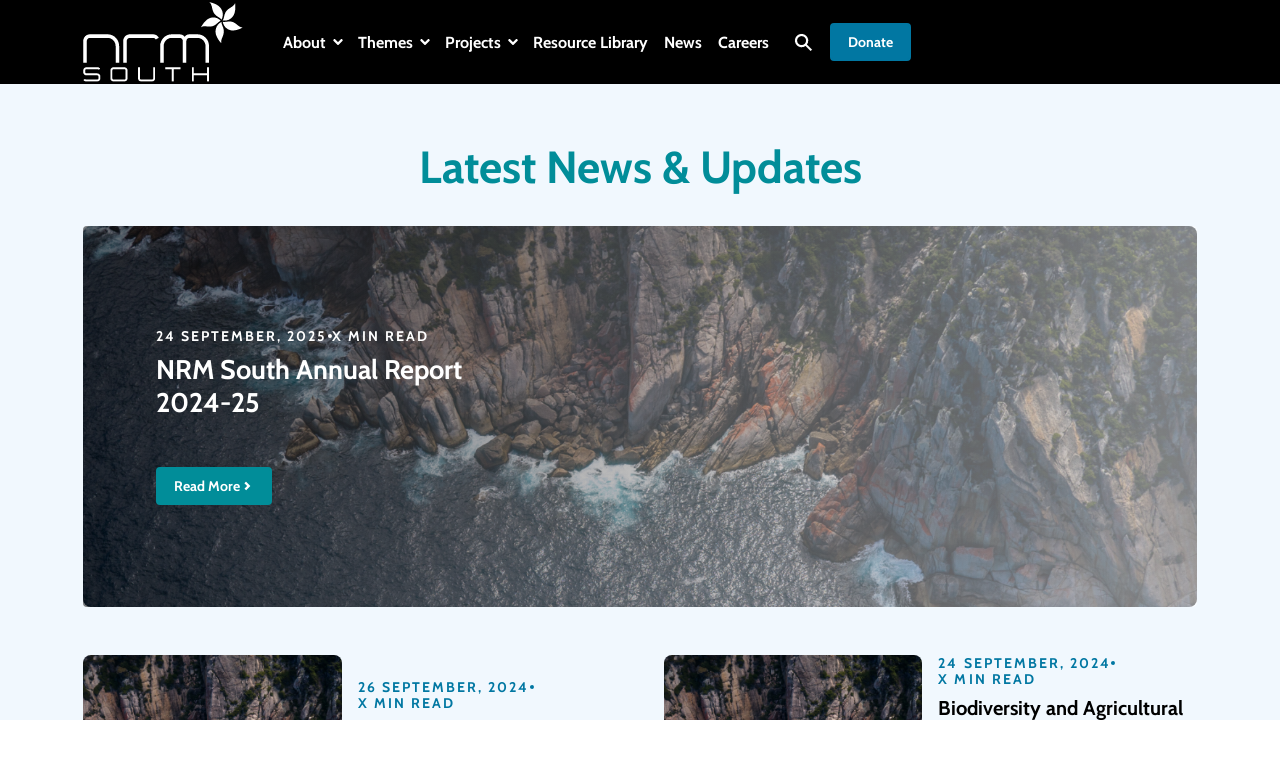

--- FILE ---
content_type: text/html; charset=UTF-8
request_url: https://nrmsouth.org.au/project-category/corporate/
body_size: 73104
content:
<!DOCTYPE html>
<html lang="en-US">
<head>
	<meta charset="UTF-8" />
	<meta name="viewport" content="width=device-width, initial-scale=1" />
<meta name='robots' content='index, follow, max-image-preview:large, max-snippet:-1, max-video-preview:-1' />

	<!-- This site is optimized with the Yoast SEO plugin v24.5 - https://yoast.com/wordpress/plugins/seo/ -->
	<title>Corporate Archives - NRM South</title>
	<link rel="canonical" href="https://nrmsouth.org.au/project-category/corporate/" />
	<link rel="next" href="https://nrmsouth.org.au/project-category/corporate/page/2/" />
	<meta property="og:locale" content="en_US" />
	<meta property="og:type" content="article" />
	<meta property="og:title" content="Corporate Archives - NRM South" />
	<meta property="og:url" content="https://nrmsouth.org.au/project-category/corporate/" />
	<meta property="og:site_name" content="NRM South" />
	<meta name="twitter:card" content="summary_large_image" />
	<meta name="twitter:site" content="@nrmsouth" />
	<script type="application/ld+json" class="yoast-schema-graph">{"@context":"https://schema.org","@graph":[{"@type":"CollectionPage","@id":"https://nrmsouth.org.au/project-category/corporate/","url":"https://nrmsouth.org.au/project-category/corporate/","name":"Corporate Archives - NRM South","isPartOf":{"@id":"https://nrmsouth.org.au/#website"},"breadcrumb":{"@id":"https://nrmsouth.org.au/project-category/corporate/#breadcrumb"},"inLanguage":"en-US"},{"@type":"BreadcrumbList","@id":"https://nrmsouth.org.au/project-category/corporate/#breadcrumb","itemListElement":[{"@type":"ListItem","position":1,"name":"NRM South","item":"https://nrmsouth.org.au/"},{"@type":"ListItem","position":2,"name":"Corporate"}]},{"@type":"WebSite","@id":"https://nrmsouth.org.au/#website","url":"https://nrmsouth.org.au/","name":"NRM South","description":"","publisher":{"@id":"https://nrmsouth.org.au/#organization"},"potentialAction":[{"@type":"SearchAction","target":{"@type":"EntryPoint","urlTemplate":"https://nrmsouth.org.au/?s={search_term_string}"},"query-input":{"@type":"PropertyValueSpecification","valueRequired":true,"valueName":"search_term_string"}}],"inLanguage":"en-US"},{"@type":"Organization","@id":"https://nrmsouth.org.au/#organization","name":"NRM South","url":"https://nrmsouth.org.au/","logo":{"@type":"ImageObject","inLanguage":"en-US","@id":"https://nrmsouth.org.au/#/schema/logo/image/","url":"https://nrmsouth.org.au/wp-content/uploads/2023/06/logo-nrm.jpeg","contentUrl":"https://nrmsouth.org.au/wp-content/uploads/2023/06/logo-nrm.jpeg","width":425,"height":425,"caption":"NRM South"},"image":{"@id":"https://nrmsouth.org.au/#/schema/logo/image/"},"sameAs":["https://www.facebook.com/nrmsouthTas/","https://x.com/nrmsouth","https://www.instagram.com/nrmsouth/","https://www.linkedin.com/company/nrm-south/","https://www.youtube.com/user/nrmsouth"]}]}</script>
	<!-- / Yoast SEO plugin. -->



<link rel='dns-prefetch' href='//cdnjs.cloudflare.com' />
<link rel="alternate" type="application/rss+xml" title="NRM South &raquo; Feed" href="https://nrmsouth.org.au/feed/" />
<link rel="alternate" type="application/rss+xml" title="NRM South &raquo; Comments Feed" href="https://nrmsouth.org.au/comments/feed/" />
<link rel="alternate" type="application/rss+xml" title="NRM South &raquo; Corporate Project category Feed" href="https://nrmsouth.org.au/project-category/corporate/feed/" />
<style id='wp-block-template-part-theme-inline-css'>
.wp-block-template-part.has-background{margin-bottom:0;margin-top:0;padding:1.25em 2.375em}
</style>
<style id='flowio-section-block-style-inline-css'>
.wp-block-flowio-section-block{-ms-grid-columns:100%;background:var(--primary-800);color:#fff;display:-ms-grid;display:grid;grid-template-areas:"stack";grid-template-columns:100%;position:relative}.full-height{height:100%}.wp-block-flowio-section-block>*{grid-area:stack;-ms-grid-column:1;-ms-grid-row:1;position:relative}.wp-block-flowio-section-block>img.flowio-section-block-background-image{height:100%;-o-object-fit:cover;object-fit:cover;position:absolute}.flowio-section-block-overlay{-webkit-backdrop-filter:var(--section-backdrop);backdrop-filter:var(--section-backdrop);height:100%;width:100%}

</style>
<style id='wp-block-group-inline-css'>
.wp-block-group{box-sizing:border-box}
</style>
<style id='wp-block-group-theme-inline-css'>
:where(.wp-block-group.has-background){padding:1.25em 2.375em}
</style>
<style id='wp-block-paragraph-inline-css'>
.is-small-text{font-size:.875em}.is-regular-text{font-size:1em}.is-large-text{font-size:2.25em}.is-larger-text{font-size:3em}.has-drop-cap:not(:focus):first-letter{float:left;font-size:8.4em;font-style:normal;font-weight:100;line-height:.68;margin:.05em .1em 0 0;text-transform:uppercase}body.rtl .has-drop-cap:not(:focus):first-letter{float:none;margin-left:.1em}p.has-drop-cap.has-background{overflow:hidden}p.has-background{padding:1.25em 2.375em}:where(p.has-text-color:not(.has-link-color)) a{color:inherit}p.has-text-align-left[style*="writing-mode:vertical-lr"],p.has-text-align-right[style*="writing-mode:vertical-rl"]{rotate:180deg}
</style>
<link rel='stylesheet' id='icgb__image-compare-viewer-css-css' href='https://nrmsouth.org.au/wp-content/plugins/image-compare-block/lib//css/image-compare-viewer.css?ver=1.5.3' media='all' />
<style id='wp-block-template-skip-link-inline-css'>

		.skip-link.screen-reader-text {
			border: 0;
			clip: rect(1px,1px,1px,1px);
			clip-path: inset(50%);
			height: 1px;
			margin: -1px;
			overflow: hidden;
			padding: 0;
			position: absolute !important;
			width: 1px;
			word-wrap: normal !important;
		}

		.skip-link.screen-reader-text:focus {
			background-color: #eee;
			clip: auto !important;
			clip-path: none;
			color: #444;
			display: block;
			font-size: 1em;
			height: auto;
			left: 5px;
			line-height: normal;
			padding: 15px 23px 14px;
			text-decoration: none;
			top: 5px;
			width: auto;
			z-index: 100000;
		}
</style>
<link rel='stylesheet' id='easy_load_more-frontend-css' href='https://nrmsouth.org.au/wp-content/plugins/easy-load-more/assets/css/frontend.css?ver=1.0.0' media='all' />
<style id='easy_load_more-frontend-inline-css'>
.elm-button { background: #0177a2; color: #ffffff; }
.elm-button:hover, .elm-button:active, .elm-button:focus { background: #3492b5; }
.elm-loading-icon { fill: #ffffff; stroke: #ffffff; }

</style>
<link rel='stylesheet' id='fse-style-css' href='https://nrmsouth.org.au/wp-content/themes/flow-fse/style.css?ver=0.4.10' media='all' />
<link rel='stylesheet' id='lightbox2-css' href='https://cdnjs.cloudflare.com/ajax/libs/lightbox2/2.11.3/css/lightbox.min.css?ver=6.5' media='all' />
<script src="https://nrmsouth.org.au/wp-includes/js/jquery/jquery.min.js?ver=3.7.1" id="jquery-core-js"></script>
<link rel="https://api.w.org/" href="https://nrmsouth.org.au/wp-json/" /><link rel="alternate" type="application/json" href="https://nrmsouth.org.au/wp-json/wp/v2/project-category/125" /><link rel="EditURI" type="application/rsd+xml" title="RSD" href="https://nrmsouth.org.au/xmlrpc.php?rsd" />
<meta name="generator" content="WordPress 6.5" />

	<!-- GA4 -->
	<!-- replace the G-****** by the gtag code provided -->
	<script async src="https://www.googletagmanager.com/gtag/js?id=G-05MPNPLFKJ"></script>
	<script>
		window.dataLayer = window.dataLayer || [];
		function gtag(){dataLayer.push(arguments);}
		gtag('js', new Date());

		gtag('config', 'G-05MPNPLFKJ');
	
	  gtag('config', 'G-7933WZL09X');
	</script>
	<!-- GA4 Ends-->

<!-- Google Tag Manager --> 

<!-- Google Tag Manager -->
<script>(function(w,d,s,l,i){w[l]=w[l]||[];w[l].push({'gtm.start':
new Date().getTime(),event:'gtm.js'});var f=d.getElementsByTagName(s)[0],
j=d.createElement(s),dl=l!='dataLayer'?'&l='+l:'';j.async=true;j.src=
'https://www.googletagmanager.com/gtm.js?id='+i+dl;f.parentNode.insertBefore(j,f);
})(window,document,'script','dataLayer','GTM-T48S2PZ');</script>
<!-- End Google Tag Manager -->

	
  <link rel="icon" href="https://nrmsouth.org.au/wp-content/uploads/2023/02/favicon-150x150.png" sizes="32x32" />
<link rel="icon" href="https://nrmsouth.org.au/wp-content/uploads/2023/02/favicon.png" sizes="192x192" />
<link rel="apple-touch-icon" href="https://nrmsouth.org.au/wp-content/uploads/2023/02/favicon.png" />
<meta name="msapplication-TileImage" content="https://nrmsouth.org.au/wp-content/uploads/2023/02/favicon.png" />
</head>

<body class="archive tax-project-category term-corporate term-125 wp-custom-logo wp-embed-responsive corporate">

<div class="wp-site-blocks"><div class="site-header wp-block-template-part"><div class="lazyblock-header-27rk53 wp-block-lazyblock-header"><div id="top"></div>
<div class="sentinel"></div>
<header class="theme-header" >
  <div class="header-wrapper w-full">
    <div class="header-content w-content mx-auto mw-2xl">
      <a href="https://nrmsouth.org.au/" class="brand" rel="home"><img width="461" height="231" src="https://nrmsouth.org.au/wp-content/uploads/2023/03/logo-nrm.svg" class="logo" alt="NRM South" height="100%" width="100%" decoding="async" fetchpriority="high" /></a>      <div class="navigation-items">
        <nav class="desktop-nav">
          <div class="menu-primary_navigation-container"><ul id="menu-primary_navigation" class="nav"><li id='menu-item-2880'  class="menu-item menu-item-type-custom menu-item-object-custom menu-item-has-children"><a  href="#">About</a>
<div class='sub-menu pt-lg' aria-hidden='true'><p class='ta-l mw-2xl w-content mx-auto mb-xs theme-title'>THEMES MENU</p><p class='ta-l mw-2xl w-content mx-auto mb-xs projects-title'>PROJECTS MENU</p><ul class='mx-auto'>
<li id='menu-item-14807'  class="menu-item menu-item-type-post_type menu-item-object-page"><a  href="https://nrmsouth.org.au/about-us/">About Us</a></li>
<li id='menu-item-15077'  class="menu-item menu-item-type-post_type menu-item-object-page"><a  href="https://nrmsouth.org.au/about-us/our-board/">Our Board</a></li>
<li id='menu-item-2950'  class="menu-item menu-item-type-post_type menu-item-object-page"><a  href="https://nrmsouth.org.au/about-us/our-team/">Our Team</a></li>
<li id='menu-item-16587'  class="menu-item menu-item-type-post_type menu-item-object-page"><a  href="https://nrmsouth.org.au/about-us/our-strategy/">Our Strategy</a></li>
<li id='menu-item-16585'  class="menu-item menu-item-type-post_type menu-item-object-page"><a  href="https://nrmsouth.org.au/about-us/aboriginal-acknowledgement/">Aboriginal Acknowledgement</a></li>
<li id='menu-item-16586'  class="menu-item menu-item-type-post_type menu-item-object-page"><a  href="https://nrmsouth.org.au/about-us/membership/">Membership</a></li>
</ul><div class="social-links mw-2xl w-content mx-auto py-md flow flow-sm ta-l">
  <p class="fs-0 heading-font ls-md">FIND US</p>
  <ul>
    <li><a target="_blank" rel="noopener" href="https://www.facebook.com/nrmsouthTas/">
        <svg stroke="currentColor" fill="currentColor" stroke-width="0" viewBox="0 0 24 24" height="1em" width="1em"
          xmlns="http://www.w3.org/2000/svg">
          <g>
            <path fill="none" d="M0 0h24v24H0z"></path>
            <path
              d="M14 13.5h2.5l1-4H14v-2c0-1.03 0-2 2-2h1.5V2.14c-.326-.043-1.557-.14-2.857-.14C11.928 2 10 3.657 10 6.7v2.8H7v4h3V22h4v-8.5z">
            </path>
          </g>
        </svg>
      </a></li>
    <li><a target="_blank" rel="noopener" href="https://twitter.com/nrmsouth"><svg stroke="currentColor"
          fill="currentColor" stroke-width="0" viewBox="0 0 24 24" height="1em" width="1em"
          xmlns="http://www.w3.org/2000/svg">
          <g>
            <path fill="none" d="M0 0h24v24H0z"></path>
            <path
              d="M22.162 5.656a8.384 8.384 0 0 1-2.402.658A4.196 4.196 0 0 0 21.6 4c-.82.488-1.719.83-2.656 1.015a4.182 4.182 0 0 0-7.126 3.814 11.874 11.874 0 0 1-8.62-4.37 4.168 4.168 0 0 0-.566 2.103c0 1.45.738 2.731 1.86 3.481a4.168 4.168 0 0 1-1.894-.523v.052a4.185 4.185 0 0 0 3.355 4.101 4.21 4.21 0 0 1-1.89.072A4.185 4.185 0 0 0 7.97 16.65a8.394 8.394 0 0 1-6.191 1.732 11.83 11.83 0 0 0 6.41 1.88c7.693 0 11.9-6.373 11.9-11.9 0-.18-.005-.362-.013-.54a8.496 8.496 0 0 0 2.087-2.165z">
            </path>
          </g>
        </svg></a></li>
    <li><a target="_blank" rel="noopener" href="https://www.instagram.com/nrmsouth/"><svg stroke="currentColor"
          fill="currentColor" stroke-width="0" viewBox="0 0 24 24" height="1em" width="1em"
          xmlns="http://www.w3.org/2000/svg">
          <g>
            <path fill="none" d="M0 0h24v24H0z"></path>
            <path fill-rule="nonzero"
              d="M12 9a3 3 0 1 0 0 6 3 3 0 0 0 0-6zm0-2a5 5 0 1 1 0 10 5 5 0 0 1 0-10zm6.5-.25a1.25 1.25 0 0 1-2.5 0 1.25 1.25 0 0 1 2.5 0zM12 4c-2.474 0-2.878.007-4.029.058-.784.037-1.31.142-1.798.332-.434.168-.747.369-1.08.703a2.89 2.89 0 0 0-.704 1.08c-.19.49-.295 1.015-.331 1.798C4.006 9.075 4 9.461 4 12c0 2.474.007 2.878.058 4.029.037.783.142 1.31.331 1.797.17.435.37.748.702 1.08.337.336.65.537 1.08.703.494.191 1.02.297 1.8.333C9.075 19.994 9.461 20 12 20c2.474 0 2.878-.007 4.029-.058.782-.037 1.309-.142 1.797-.331.433-.169.748-.37 1.08-.702.337-.337.538-.65.704-1.08.19-.493.296-1.02.332-1.8.052-1.104.058-1.49.058-4.029 0-2.474-.007-2.878-.058-4.029-.037-.782-.142-1.31-.332-1.798a2.911 2.911 0 0 0-.703-1.08 2.884 2.884 0 0 0-1.08-.704c-.49-.19-1.016-.295-1.798-.331C14.925 4.006 14.539 4 12 4zm0-2c2.717 0 3.056.01 4.122.06 1.065.05 1.79.217 2.428.465.66.254 1.216.598 1.772 1.153a4.908 4.908 0 0 1 1.153 1.772c.247.637.415 1.363.465 2.428.047 1.066.06 1.405.06 4.122 0 2.717-.01 3.056-.06 4.122-.05 1.065-.218 1.79-.465 2.428a4.883 4.883 0 0 1-1.153 1.772 4.915 4.915 0 0 1-1.772 1.153c-.637.247-1.363.415-2.428.465-1.066.047-1.405.06-4.122.06-2.717 0-3.056-.01-4.122-.06-1.065-.05-1.79-.218-2.428-.465a4.89 4.89 0 0 1-1.772-1.153 4.904 4.904 0 0 1-1.153-1.772c-.248-.637-.415-1.363-.465-2.428C2.013 15.056 2 14.717 2 12c0-2.717.01-3.056.06-4.122.05-1.066.217-1.79.465-2.428a4.88 4.88 0 0 1 1.153-1.772A4.897 4.897 0 0 1 5.45 2.525c.638-.248 1.362-.415 2.428-.465C8.944 2.013 9.283 2 12 2z">
            </path>
          </g>
        </svg></a></li>
    <li><a target="_blank" rel="noopener" href="https://www.youtube.com/user/nrmsouth"><svg stroke="currentColor"
          fill="currentColor" stroke-width="0" viewBox="0 0 24 24" height="1em" width="1em"
          xmlns="http://www.w3.org/2000/svg">
          <g>
            <path fill="none" d="M0 0h24v24H0z"></path>
            <path
              d="M21.543 6.498C22 8.28 22 12 22 12s0 3.72-.457 5.502c-.254.985-.997 1.76-1.938 2.022C17.896 20 12 20 12 20s-5.893 0-7.605-.476c-.945-.266-1.687-1.04-1.938-2.022C2 15.72 2 12 2 12s0-3.72.457-5.502c.254-.985.997-1.76 1.938-2.022C6.107 4 12 4 12 4s5.896 0 7.605.476c.945.266 1.687 1.04 1.938 2.022zM10 15.5l6-3.5-6-3.5v7z">
            </path>
          </g>
        </svg></a></li>
    <li><a target="_blank" rel="noopener" href="https://au.linkedin.com/company/nrm-south"><svg stroke="currentColor"
          fill="currentColor" stroke-width="0" viewBox="0 0 24 24" height="1em" width="1em"
          xmlns="http://www.w3.org/2000/svg">
          <g>
            <path fill="none" d="M0 0h24v24H0z"></path>
            <path fill-rule="nonzero"
              d="M6.94 5a2 2 0 1 1-4-.002 2 2 0 0 1 4 .002zM7 8.48H3V21h4V8.48zm6.32 0H9.34V21h3.94v-6.57c0-3.66 4.77-4 4.77 0V21H22v-7.93c0-6.17-7.06-5.94-8.72-2.91l.04-1.68z">
            </path>
          </g>
        </svg></a></li>
  </ul>
</div></div>
</li>
<li id='menu-item-2879'  class="themes-submenu menu-item menu-item-type-custom menu-item-object-custom menu-item-has-children"><a  href="#">Themes</a>
<div class='sub-menu pt-lg' aria-hidden='true'><p class='ta-l mw-2xl w-content mx-auto mb-xs theme-title'>THEMES MENU</p><p class='ta-l mw-2xl w-content mx-auto mb-xs projects-title'>PROJECTS MENU</p><ul class='mx-auto'>
<li id='menu-item-15785'  class="menu-item menu-item-type-post_type menu-item-object-page"><div class="menu-card biodiversity 1 flow flow-md">
    <div class="menu-thumb"><img width="1707" height="2560" src="https://nrmsouth.org.au/wp-content/uploads/2023/05/Thelymitra-erosa-Striped-Sun-Orchid-Three-Capes-Track-G-Butorac-scaled.jpg" class="attachment-full size-full" alt="" decoding="async" loading="lazy" srcset="https://nrmsouth.org.au/wp-content/uploads/2023/05/Thelymitra-erosa-Striped-Sun-Orchid-Three-Capes-Track-G-Butorac-scaled.jpg 1707w, https://nrmsouth.org.au/wp-content/uploads/2023/05/Thelymitra-erosa-Striped-Sun-Orchid-Three-Capes-Track-G-Butorac-200x300.jpg 200w, https://nrmsouth.org.au/wp-content/uploads/2023/05/Thelymitra-erosa-Striped-Sun-Orchid-Three-Capes-Track-G-Butorac-683x1024.jpg 683w, https://nrmsouth.org.au/wp-content/uploads/2023/05/Thelymitra-erosa-Striped-Sun-Orchid-Three-Capes-Track-G-Butorac-768x1152.jpg 768w, https://nrmsouth.org.au/wp-content/uploads/2023/05/Thelymitra-erosa-Striped-Sun-Orchid-Three-Capes-Track-G-Butorac-1024x1536.jpg 1024w, https://nrmsouth.org.au/wp-content/uploads/2023/05/Thelymitra-erosa-Striped-Sun-Orchid-Three-Capes-Track-G-Butorac-1365x2048.jpg 1365w" sizes="(max-width: 1707px) 100vw, 1707px" /><div class="menu-thumb-caption"></div>
    </div><h4 class="sub-menu-title"><a href="https://nrmsouth.org.au/our-theme/biodiversity/">Biodiversity</a></h4><div class="menu-card-content flow flow-md">
      <p class="excerpt">Our Biodiversity assets encompass the full variety of life found in our region, including all species of plants, animals, fungi, microorganisms and the ecosystems in which they live.
      <div class="theme-links"></div>
      <div class="button-group"><a href="https://nrmsouth.org.au/our-theme/biodiversity/" class="btn primary-green-fill">Learn More &gt;</a><a href="https://nrmsouth.org.au/our-projects/biodiversity/"
          class="btn primary-green-outline">Biodiversity Projects &gt;</a></div>
    </div>
  </div></li>
<li id='menu-item-15786'  class="menu-item menu-item-type-post_type menu-item-object-page"><div class="menu-card land 1 flow flow-md">
    <div class="menu-thumb"><img width="2560" height="1920" src="https://nrmsouth.org.au/wp-content/uploads/2023/05/P1010160-scaled.jpg" class="attachment-full size-full" alt="" decoding="async" loading="lazy" srcset="https://nrmsouth.org.au/wp-content/uploads/2023/05/P1010160-scaled.jpg 2560w, https://nrmsouth.org.au/wp-content/uploads/2023/05/P1010160-300x225.jpg 300w, https://nrmsouth.org.au/wp-content/uploads/2023/05/P1010160-1024x768.jpg 1024w, https://nrmsouth.org.au/wp-content/uploads/2023/05/P1010160-768x576.jpg 768w, https://nrmsouth.org.au/wp-content/uploads/2023/05/P1010160-1536x1152.jpg 1536w, https://nrmsouth.org.au/wp-content/uploads/2023/05/P1010160-2048x1536.jpg 2048w" sizes="(max-width: 2560px) 100vw, 2560px" /><div class="menu-thumb-caption"></div>
    </div><h4 class="sub-menu-title"><a href="https://nrmsouth.org.au/our-theme/land/">Land</a></h4><div class="menu-card-content flow flow-md">
      <p class="excerpt">Land assets encompass topography and the soils that support agriculture, plantation forestry and natural ecosystems, the vegetation that covers and protects these soils, and cultural heritage values.
      <div class="theme-links"></div>
      <div class="button-group"><a href="https://nrmsouth.org.au/our-theme/land/" class="btn primary-gray-fill">Learn More &gt;</a><a href="https://nrmsouth.org.au/our-projects/land/"
          class="btn primary-gray-outline">Land Projects &gt;</a></div>
    </div>
  </div></li>
<li id='menu-item-2981'  class="menu-item menu-item-type-post_type menu-item-object-page"><div class="menu-card water 1 flow flow-md">
    <div class="menu-thumb"><img width="2560" height="1700" src="https://nrmsouth.org.au/wp-content/uploads/2023/05/PLatypus_Plenty-River_Lyndel-Wilson-1_edit-scaled.jpg" class="attachment-full size-full" alt="" decoding="async" loading="lazy" srcset="https://nrmsouth.org.au/wp-content/uploads/2023/05/PLatypus_Plenty-River_Lyndel-Wilson-1_edit-scaled.jpg 2560w, https://nrmsouth.org.au/wp-content/uploads/2023/05/PLatypus_Plenty-River_Lyndel-Wilson-1_edit-300x199.jpg 300w, https://nrmsouth.org.au/wp-content/uploads/2023/05/PLatypus_Plenty-River_Lyndel-Wilson-1_edit-1024x680.jpg 1024w, https://nrmsouth.org.au/wp-content/uploads/2023/05/PLatypus_Plenty-River_Lyndel-Wilson-1_edit-768x510.jpg 768w, https://nrmsouth.org.au/wp-content/uploads/2023/05/PLatypus_Plenty-River_Lyndel-Wilson-1_edit-1536x1020.jpg 1536w, https://nrmsouth.org.au/wp-content/uploads/2023/05/PLatypus_Plenty-River_Lyndel-Wilson-1_edit-2048x1360.jpg 2048w" sizes="(max-width: 2560px) 100vw, 2560px" /><div class="menu-thumb-caption"></div>
    </div><h4 class="sub-menu-title"><a href="https://nrmsouth.org.au/our-theme/water/">Water</a></h4><div class="menu-card-content flow flow-md">
      <p class="excerpt">From rivulets to estuaries, saltmarshes to the sea, the coasts and waterways in Southern Tasmania are a vital part of a healthy, productive environment and we work in a number of ways.
      <div class="theme-links"></div>
      <div class="button-group"><a href="https://nrmsouth.org.au/our-theme/water/" class="btn primary-blue-fill">Learn More &gt;</a><a href="https://nrmsouth.org.au/our-projects/water/"
          class="btn primary-blue-outline">Water Projects &gt;</a></div>
    </div>
  </div></li>
<li id='menu-item-18764'  class="sustainable-futures menu-item menu-item-type-post_type menu-item-object-page"><div class="menu-card sustainable-futures 1 flow flow-md">
    <div class="menu-thumb"><img width="2560" height="1707" src="https://nrmsouth.org.au/wp-content/uploads/2024/09/Bushfire-regrowth-2-image_-Department-US-Dept-of-the-Interior_Neal-Herbert-scaled.jpg" class="attachment-full size-full" alt="" decoding="async" loading="lazy" srcset="https://nrmsouth.org.au/wp-content/uploads/2024/09/Bushfire-regrowth-2-image_-Department-US-Dept-of-the-Interior_Neal-Herbert-scaled.jpg 2560w, https://nrmsouth.org.au/wp-content/uploads/2024/09/Bushfire-regrowth-2-image_-Department-US-Dept-of-the-Interior_Neal-Herbert-300x200.jpg 300w, https://nrmsouth.org.au/wp-content/uploads/2024/09/Bushfire-regrowth-2-image_-Department-US-Dept-of-the-Interior_Neal-Herbert-1024x683.jpg 1024w, https://nrmsouth.org.au/wp-content/uploads/2024/09/Bushfire-regrowth-2-image_-Department-US-Dept-of-the-Interior_Neal-Herbert-768x512.jpg 768w, https://nrmsouth.org.au/wp-content/uploads/2024/09/Bushfire-regrowth-2-image_-Department-US-Dept-of-the-Interior_Neal-Herbert-1536x1024.jpg 1536w, https://nrmsouth.org.au/wp-content/uploads/2024/09/Bushfire-regrowth-2-image_-Department-US-Dept-of-the-Interior_Neal-Herbert-2048x1365.jpg 2048w" sizes="(max-width: 2560px) 100vw, 2560px" /><div class="menu-thumb-caption"></div>
    </div><h4 class="sub-menu-title"><a href="https://nrmsouth.org.au/our-theme/sustainable-futures/">Sustainable Futures</a></h4><div class="menu-card-content flow flow-md">
      <p class="excerpt">Our Sustainable Futures theme showcases our involvement in forward-thinking initiatives that are working to both improve resilience, pro-actively manage risk and implement nature-based solutions.
      <div class="theme-links"></div>
      <div class="button-group"><a href="https://nrmsouth.org.au/our-theme/sustainable-futures/" class="btn primary-copper-rose-fill">Learn More &gt;</a><a href="https://nrmsouth.org.au/our-projects/sustainable-futures"
          class="btn primary-copper-rose-outline">Sustainable Futures Projects &gt;</a></div>
    </div>
  </div></li>
</ul><div class="social-links mw-2xl w-content mx-auto py-md flow flow-sm ta-l">
  <p class="fs-0 heading-font ls-md">FIND US</p>
  <ul>
    <li><a target="_blank" rel="noopener" href="https://www.facebook.com/nrmsouthTas/">
        <svg stroke="currentColor" fill="currentColor" stroke-width="0" viewBox="0 0 24 24" height="1em" width="1em"
          xmlns="http://www.w3.org/2000/svg">
          <g>
            <path fill="none" d="M0 0h24v24H0z"></path>
            <path
              d="M14 13.5h2.5l1-4H14v-2c0-1.03 0-2 2-2h1.5V2.14c-.326-.043-1.557-.14-2.857-.14C11.928 2 10 3.657 10 6.7v2.8H7v4h3V22h4v-8.5z">
            </path>
          </g>
        </svg>
      </a></li>
    <li><a target="_blank" rel="noopener" href="https://twitter.com/nrmsouth"><svg stroke="currentColor"
          fill="currentColor" stroke-width="0" viewBox="0 0 24 24" height="1em" width="1em"
          xmlns="http://www.w3.org/2000/svg">
          <g>
            <path fill="none" d="M0 0h24v24H0z"></path>
            <path
              d="M22.162 5.656a8.384 8.384 0 0 1-2.402.658A4.196 4.196 0 0 0 21.6 4c-.82.488-1.719.83-2.656 1.015a4.182 4.182 0 0 0-7.126 3.814 11.874 11.874 0 0 1-8.62-4.37 4.168 4.168 0 0 0-.566 2.103c0 1.45.738 2.731 1.86 3.481a4.168 4.168 0 0 1-1.894-.523v.052a4.185 4.185 0 0 0 3.355 4.101 4.21 4.21 0 0 1-1.89.072A4.185 4.185 0 0 0 7.97 16.65a8.394 8.394 0 0 1-6.191 1.732 11.83 11.83 0 0 0 6.41 1.88c7.693 0 11.9-6.373 11.9-11.9 0-.18-.005-.362-.013-.54a8.496 8.496 0 0 0 2.087-2.165z">
            </path>
          </g>
        </svg></a></li>
    <li><a target="_blank" rel="noopener" href="https://www.instagram.com/nrmsouth/"><svg stroke="currentColor"
          fill="currentColor" stroke-width="0" viewBox="0 0 24 24" height="1em" width="1em"
          xmlns="http://www.w3.org/2000/svg">
          <g>
            <path fill="none" d="M0 0h24v24H0z"></path>
            <path fill-rule="nonzero"
              d="M12 9a3 3 0 1 0 0 6 3 3 0 0 0 0-6zm0-2a5 5 0 1 1 0 10 5 5 0 0 1 0-10zm6.5-.25a1.25 1.25 0 0 1-2.5 0 1.25 1.25 0 0 1 2.5 0zM12 4c-2.474 0-2.878.007-4.029.058-.784.037-1.31.142-1.798.332-.434.168-.747.369-1.08.703a2.89 2.89 0 0 0-.704 1.08c-.19.49-.295 1.015-.331 1.798C4.006 9.075 4 9.461 4 12c0 2.474.007 2.878.058 4.029.037.783.142 1.31.331 1.797.17.435.37.748.702 1.08.337.336.65.537 1.08.703.494.191 1.02.297 1.8.333C9.075 19.994 9.461 20 12 20c2.474 0 2.878-.007 4.029-.058.782-.037 1.309-.142 1.797-.331.433-.169.748-.37 1.08-.702.337-.337.538-.65.704-1.08.19-.493.296-1.02.332-1.8.052-1.104.058-1.49.058-4.029 0-2.474-.007-2.878-.058-4.029-.037-.782-.142-1.31-.332-1.798a2.911 2.911 0 0 0-.703-1.08 2.884 2.884 0 0 0-1.08-.704c-.49-.19-1.016-.295-1.798-.331C14.925 4.006 14.539 4 12 4zm0-2c2.717 0 3.056.01 4.122.06 1.065.05 1.79.217 2.428.465.66.254 1.216.598 1.772 1.153a4.908 4.908 0 0 1 1.153 1.772c.247.637.415 1.363.465 2.428.047 1.066.06 1.405.06 4.122 0 2.717-.01 3.056-.06 4.122-.05 1.065-.218 1.79-.465 2.428a4.883 4.883 0 0 1-1.153 1.772 4.915 4.915 0 0 1-1.772 1.153c-.637.247-1.363.415-2.428.465-1.066.047-1.405.06-4.122.06-2.717 0-3.056-.01-4.122-.06-1.065-.05-1.79-.218-2.428-.465a4.89 4.89 0 0 1-1.772-1.153 4.904 4.904 0 0 1-1.153-1.772c-.248-.637-.415-1.363-.465-2.428C2.013 15.056 2 14.717 2 12c0-2.717.01-3.056.06-4.122.05-1.066.217-1.79.465-2.428a4.88 4.88 0 0 1 1.153-1.772A4.897 4.897 0 0 1 5.45 2.525c.638-.248 1.362-.415 2.428-.465C8.944 2.013 9.283 2 12 2z">
            </path>
          </g>
        </svg></a></li>
    <li><a target="_blank" rel="noopener" href="https://www.youtube.com/user/nrmsouth"><svg stroke="currentColor"
          fill="currentColor" stroke-width="0" viewBox="0 0 24 24" height="1em" width="1em"
          xmlns="http://www.w3.org/2000/svg">
          <g>
            <path fill="none" d="M0 0h24v24H0z"></path>
            <path
              d="M21.543 6.498C22 8.28 22 12 22 12s0 3.72-.457 5.502c-.254.985-.997 1.76-1.938 2.022C17.896 20 12 20 12 20s-5.893 0-7.605-.476c-.945-.266-1.687-1.04-1.938-2.022C2 15.72 2 12 2 12s0-3.72.457-5.502c.254-.985.997-1.76 1.938-2.022C6.107 4 12 4 12 4s5.896 0 7.605.476c.945.266 1.687 1.04 1.938 2.022zM10 15.5l6-3.5-6-3.5v7z">
            </path>
          </g>
        </svg></a></li>
    <li><a target="_blank" rel="noopener" href="https://au.linkedin.com/company/nrm-south"><svg stroke="currentColor"
          fill="currentColor" stroke-width="0" viewBox="0 0 24 24" height="1em" width="1em"
          xmlns="http://www.w3.org/2000/svg">
          <g>
            <path fill="none" d="M0 0h24v24H0z"></path>
            <path fill-rule="nonzero"
              d="M6.94 5a2 2 0 1 1-4-.002 2 2 0 0 1 4 .002zM7 8.48H3V21h4V8.48zm6.32 0H9.34V21h3.94v-6.57c0-3.66 4.77-4 4.77 0V21H22v-7.93c0-6.17-7.06-5.94-8.72-2.91l.04-1.68z">
            </path>
          </g>
        </svg></a></li>
  </ul>
</div></div>
</li>
<li id='menu-item-2881'  class="projects-submenu menu-item menu-item-type-custom menu-item-object-custom menu-item-has-children"><a  href="#">Projects</a>
<div class='sub-menu pt-lg' aria-hidden='true'><p class='ta-l mw-2xl w-content mx-auto mb-xs theme-title'>THEMES MENU</p><p class='ta-l mw-2xl w-content mx-auto mb-xs projects-title'>PROJECTS MENU</p><ul class='mx-auto'>
<li id='menu-item-12652'  class="menu-item menu-item-type-post_type menu-item-object-page menu-item-has-children"><a  href="https://nrmsouth.org.au/our-projects/biodiversity/">Biodiversity</a>
	<div class='menu-card-grid-scrollbar'><ul role='menu' class='dropdown-menu menu-card-grid'>
<li id='menu-item-17998'  class="menu-item menu-item-type-post_type menu-item-object-project"><div data-url="Biodiversity" class=" menu-card biodiversity flow flow-md">
    <div class="menu-thumb"><img width="2560" height="1710" src="https://nrmsouth.org.au/wp-content/uploads/2024/02/P1160723-scaled.jpg" class="attachment-full size-full" alt="" decoding="async" loading="lazy" srcset="https://nrmsouth.org.au/wp-content/uploads/2024/02/P1160723-scaled.jpg 2560w, https://nrmsouth.org.au/wp-content/uploads/2024/02/P1160723-300x200.jpg 300w, https://nrmsouth.org.au/wp-content/uploads/2024/02/P1160723-1024x684.jpg 1024w, https://nrmsouth.org.au/wp-content/uploads/2024/02/P1160723-768x513.jpg 768w, https://nrmsouth.org.au/wp-content/uploads/2024/02/P1160723-1536x1026.jpg 1536w, https://nrmsouth.org.au/wp-content/uploads/2024/02/P1160723-2048x1368.jpg 2048w" sizes="(max-width: 2560px) 100vw, 2560px" /><div class="menu-thumb-caption"></div>
    </div><h4 class="sub-menu-title"><a href="https://nrmsouth.org.au/project/biodiverse-bruny/">Biodiverse Bruny</a></h4><div class="menu-card-content flow flow-md">
      <p class="excerpt">This five-year project is working to safeguard Bruny Island&#8217;s biodiversity through the protection of the island’s threatened species and ecological communities. Through focused efforts across 4,000 ha of Aboriginal owned and managed land and addressing biodiversity hotspots island-wide, project actions will improve the trajectory of key species and ecosystems. Aligned with the priorities outlined in the Threatened Species Action Plan 2022-2032, our approach integrates Aboriginal knowledge and leadership, scientific expertise, and community involvement, forging sustainable pathways for biodiversity conservation. This initiative signifies a commitment to safeguarding Bruny Island&#8217;s natural heritage for generations to come.
      <div class="theme-links"></div>
      <div class="button-group"><a href="https://nrmsouth.org.au/project/biodiverse-bruny/" class="btn primary-green-fill">Learn More &gt;</a>
      
        <div class="progress heading-font pl-2xs">
          <div class="percentage">
            <svg xmlns="http://www.w3.org/2000/svg" viewBox="-1 -1 34 34" class="progress-bar__circle">
              <circle cx="16" cy="16" r="15.9155" class="progress-bar__background"></circle>
              <circle cx="16" cy="16" r="15.9155" class="progress-bar__progress"
                style="stroke-dashoffset: -25px;"></circle>
            </svg>
            <span style="font-size: 0.75rem;">25%</span>
          </div>
          <span>Complete</span>
        </div>
      </div>
    </div>
  </div></li>
<li id='menu-item-17997'  class="menu-item menu-item-type-post_type menu-item-object-project"><div data-url="Biodiversity" class=" menu-card biodiversity flow flow-md">
    <div class="menu-thumb"><img width="2560" height="2134" src="https://nrmsouth.org.au/wp-content/uploads/2024/05/Neophema_chrysogaster_female_2_-_Melaleuca_CreditJJ-Harrison-scaled.jpg" class="attachment-full size-full" alt="" decoding="async" loading="lazy" srcset="https://nrmsouth.org.au/wp-content/uploads/2024/05/Neophema_chrysogaster_female_2_-_Melaleuca_CreditJJ-Harrison-scaled.jpg 2560w, https://nrmsouth.org.au/wp-content/uploads/2024/05/Neophema_chrysogaster_female_2_-_Melaleuca_CreditJJ-Harrison-300x250.jpg 300w, https://nrmsouth.org.au/wp-content/uploads/2024/05/Neophema_chrysogaster_female_2_-_Melaleuca_CreditJJ-Harrison-1024x853.jpg 1024w, https://nrmsouth.org.au/wp-content/uploads/2024/05/Neophema_chrysogaster_female_2_-_Melaleuca_CreditJJ-Harrison-768x640.jpg 768w, https://nrmsouth.org.au/wp-content/uploads/2024/05/Neophema_chrysogaster_female_2_-_Melaleuca_CreditJJ-Harrison-1536x1280.jpg 1536w, https://nrmsouth.org.au/wp-content/uploads/2024/05/Neophema_chrysogaster_female_2_-_Melaleuca_CreditJJ-Harrison-2048x1707.jpg 2048w" sizes="(max-width: 2560px) 100vw, 2560px" /><div class="menu-thumb-caption"></div>
    </div><h4 class="sub-menu-title"><a href="https://nrmsouth.org.au/project/conservation-actions-for-tasmanias-orange-bellied-parrots/">Conservation Actions for Tasmania’s Orange-bellied Parrots</a></h4><div class="menu-card-content flow flow-md">
      <p class="excerpt">The critically endangered Orange-bellied Parrot (OBP) survives in the wild as a diminished, single population that only breeds in southwest Tasmanian migrating to mainland south-eastern Australia over winter. 

This five-year project is working to safeguard Orange-bellied Parrots by investigating predator threats and management needs for Orange-bellied Parrots, improving food plant availability through burning trials, mapping foraging habitat and implementing habitat improvement along their Tasmanian migration route, and using research models to improve management.
      <div class="theme-links"></div>
      <div class="button-group"><a href="https://nrmsouth.org.au/project/conservation-actions-for-tasmanias-orange-bellied-parrots/" class="btn primary-green-fill">Learn More &gt;</a>
      
        <div class="progress heading-font pl-2xs">
          <div class="percentage">
            <svg xmlns="http://www.w3.org/2000/svg" viewBox="-1 -1 34 34" class="progress-bar__circle">
              <circle cx="16" cy="16" r="15.9155" class="progress-bar__background"></circle>
              <circle cx="16" cy="16" r="15.9155" class="progress-bar__progress"
                style="stroke-dashoffset: -20px;"></circle>
            </svg>
            <span style="font-size: 0.75rem;">20%</span>
          </div>
          <span>Complete</span>
        </div>
      </div>
    </div>
  </div></li>
<li id='menu-item-18074'  class="menu-item menu-item-type-post_type menu-item-object-project"><div data-url="Biodiversity" class=" menu-card biodiversity flow flow-md">
    <div class="menu-thumb"><img width="2560" height="1707" src="https://nrmsouth.org.au/wp-content/uploads/2024/05/IMG_7952-scaled.jpg" class="attachment-full size-full" alt="" decoding="async" loading="lazy" srcset="https://nrmsouth.org.au/wp-content/uploads/2024/05/IMG_7952-scaled.jpg 2560w, https://nrmsouth.org.au/wp-content/uploads/2024/05/IMG_7952-300x200.jpg 300w, https://nrmsouth.org.au/wp-content/uploads/2024/05/IMG_7952-1024x683.jpg 1024w, https://nrmsouth.org.au/wp-content/uploads/2024/05/IMG_7952-768x512.jpg 768w, https://nrmsouth.org.au/wp-content/uploads/2024/05/IMG_7952-1536x1024.jpg 1536w, https://nrmsouth.org.au/wp-content/uploads/2024/05/IMG_7952-2048x1365.jpg 2048w" sizes="(max-width: 2560px) 100vw, 2560px" /><div class="menu-thumb-caption"></div>
    </div><h4 class="sub-menu-title"><a href="https://nrmsouth.org.au/project/saving-swift-parrots/">Saving Swift Parrots</a></h4><div class="menu-card-content flow flow-md">
      <p class="excerpt">The critically endangered Swift Parrot (Lathamus discolour) is a migratory species that winters on mainland Australia and breeds over summer in Tasmania. This five-year project comprises of four areas of activity that aim to improve conservation outcomes for Swift Parrots, through improvements to management actions within their breeding range in Tasmania.
      <div class="theme-links"></div>
      <div class="button-group"><a href="https://nrmsouth.org.au/project/saving-swift-parrots/" class="btn primary-green-fill">Learn More &gt;</a>
      
        <div class="progress heading-font pl-2xs">
          <div class="percentage">
            <svg xmlns="http://www.w3.org/2000/svg" viewBox="-1 -1 34 34" class="progress-bar__circle">
              <circle cx="16" cy="16" r="15.9155" class="progress-bar__background"></circle>
              <circle cx="16" cy="16" r="15.9155" class="progress-bar__progress"
                style="stroke-dashoffset: -25px;"></circle>
            </svg>
            <span style="font-size: 0.75rem;">25%</span>
          </div>
          <span>Complete</span>
        </div>
      </div>
    </div>
  </div></li>
<li id='menu-item-17985'  class="menu-item menu-item-type-post_type menu-item-object-project"><div data-url="Biodiversity" class=" menu-card biodiversity flow flow-md">
    <div class="menu-thumb"><img width="1400" height="1022" src="https://nrmsouth.org.au/wp-content/uploads/2024/04/AS_Bruno-Bell.jpg" class="attachment-full size-full" alt="" decoding="async" loading="lazy" srcset="https://nrmsouth.org.au/wp-content/uploads/2024/04/AS_Bruno-Bell.jpg 1400w, https://nrmsouth.org.au/wp-content/uploads/2024/04/AS_Bruno-Bell-300x219.jpg 300w, https://nrmsouth.org.au/wp-content/uploads/2024/04/AS_Bruno-Bell-1024x748.jpg 1024w, https://nrmsouth.org.au/wp-content/uploads/2024/04/AS_Bruno-Bell-768x561.jpg 768w" sizes="(max-width: 1400px) 100vw, 1400px" /><div class="menu-thumb-caption"></div>
    </div><h4 class="sub-menu-title"><a href="https://nrmsouth.org.au/project/actions-for-ammonite-snail/">Actions for Ammonite Snail</a></h4><div class="menu-card-content flow flow-md">
      <p class="excerpt">Endemic to Tasmania, the critically endangered Ammonite Snail is known from only a handful of locations in the Greater Hobart region. In order to conserve this species, more information is needed about its habitat, range and how it overlaps with similar species. This project is working to address knowledge gaps, develop species management guidelines and work with private landowners in and around Hobart to implement conservation actions for this species.
      <div class="theme-links"></div>
      <div class="button-group"><a href="https://nrmsouth.org.au/project/actions-for-ammonite-snail/" class="btn primary-green-fill">Learn More &gt;</a>
      
        <div class="progress heading-font pl-2xs">
          <div class="percentage">
            <svg xmlns="http://www.w3.org/2000/svg" viewBox="-1 -1 34 34" class="progress-bar__circle">
              <circle cx="16" cy="16" r="15.9155" class="progress-bar__background"></circle>
              <circle cx="16" cy="16" r="15.9155" class="progress-bar__progress"
                style="stroke-dashoffset: -90px;"></circle>
            </svg>
            <span style="font-size: 0.75rem;">90%</span>
          </div>
          <span>Complete</span>
        </div>
      </div>
    </div>
  </div></li>
<li id='menu-item-15809'  class="menu-item menu-item-type-post_type menu-item-object-project"><div data-url="Biodiversity" class=" menu-card biodiversity flow flow-md">
    <div class="menu-thumb"><img width="2560" height="1678" src="https://nrmsouth.org.au/wp-content/uploads/2023/04/Wedge-Tailed-Eagle_credit-John-Tongue-scaled.jpg" class="attachment-full size-full" alt="" decoding="async" loading="lazy" srcset="https://nrmsouth.org.au/wp-content/uploads/2023/04/Wedge-Tailed-Eagle_credit-John-Tongue-scaled.jpg 2560w, https://nrmsouth.org.au/wp-content/uploads/2023/04/Wedge-Tailed-Eagle_credit-John-Tongue-300x197.jpg 300w, https://nrmsouth.org.au/wp-content/uploads/2023/04/Wedge-Tailed-Eagle_credit-John-Tongue-1024x671.jpg 1024w, https://nrmsouth.org.au/wp-content/uploads/2023/04/Wedge-Tailed-Eagle_credit-John-Tongue-768x503.jpg 768w, https://nrmsouth.org.au/wp-content/uploads/2023/04/Wedge-Tailed-Eagle_credit-John-Tongue-1536x1007.jpg 1536w, https://nrmsouth.org.au/wp-content/uploads/2023/04/Wedge-Tailed-Eagle_credit-John-Tongue-2048x1342.jpg 2048w" sizes="(max-width: 2560px) 100vw, 2560px" /><div class="menu-thumb-caption"></div>
    </div><h4 class="sub-menu-title"><a href="https://nrmsouth.org.au/project/wedge-tailed-eagle-research-fund/">Wedge-tailed Eagle Research Fund</a></h4><div class="menu-card-content flow flow-md">
      <p class="excerpt">There is a lot that is still not understood about Tasmania’s Wedge-tailed Eagles in Tasmania. NRM South is working to address some of these knowledge gaps through the Wedge-Tailed Eagle Offset Fund for Cattle Hill Wind Farm. This fund is supporting high quality ecological or other relevant scientific research on Tasmania’s Wedge-tailed Eagles, the results of which will assist with their management and protection.
      <div class="theme-links"></div>
      <div class="button-group"><a href="https://nrmsouth.org.au/project/wedge-tailed-eagle-research-fund/" class="btn primary-green-fill">Learn More &gt;</a>
      
        <div class="progress heading-font pl-2xs">
          <div class="percentage">
            <svg xmlns="http://www.w3.org/2000/svg" viewBox="-1 -1 34 34" class="progress-bar__circle">
              <circle cx="16" cy="16" r="15.9155" class="progress-bar__background"></circle>
              <circle cx="16" cy="16" r="15.9155" class="progress-bar__progress"
                style="stroke-dashoffset: -35px;"></circle>
            </svg>
            <span style="font-size: 0.75rem;">35%</span>
          </div>
          <span>Complete</span>
        </div>
      </div>
    </div>
  </div></li>
<li id='menu-item-19248'  class="menu-item menu-item-type-post_type menu-item-object-project"><div data-url="Biodiversity" class=" menu-card biodiversity flow flow-md">
    <div class="menu-thumb"><img width="1024" height="663" src="https://nrmsouth.org.au/wp-content/uploads/2025/03/Burgundy-Snail_Bruno-Bell.jpeg" class="attachment-full size-full" alt="" decoding="async" loading="lazy" srcset="https://nrmsouth.org.au/wp-content/uploads/2025/03/Burgundy-Snail_Bruno-Bell.jpeg 1024w, https://nrmsouth.org.au/wp-content/uploads/2025/03/Burgundy-Snail_Bruno-Bell-300x194.jpeg 300w, https://nrmsouth.org.au/wp-content/uploads/2025/03/Burgundy-Snail_Bruno-Bell-768x497.jpeg 768w" sizes="(max-width: 1024px) 100vw, 1024px" /><div class="menu-thumb-caption"></div>
    </div><h4 class="sub-menu-title"><a href="https://nrmsouth.org.au/project/threatened-species-partnership-program/">Threatened Species Partnership Program</a></h4><div class="menu-card-content flow flow-md">
      <p class="excerpt">The Tasmanian Government is investing $2 million per year over four years to directly support conservation activities for priority threatened species. NRM South has received funding under &#8216;Strategic Partnerships&#8217; stream of this funding round for two projects that will help build a picture of the current situation for Burgundy Snail and Southport Heath and recommend future steps for their ongoing protection.
      <div class="theme-links"></div>
      <div class="button-group"><a href="https://nrmsouth.org.au/project/threatened-species-partnership-program/" class="btn primary-green-fill">Learn More &gt;</a>
      
        <div class="progress heading-font pl-2xs">
          <div class="percentage">
            <svg xmlns="http://www.w3.org/2000/svg" viewBox="-1 -1 34 34" class="progress-bar__circle">
              <circle cx="16" cy="16" r="15.9155" class="progress-bar__background"></circle>
              <circle cx="16" cy="16" r="15.9155" class="progress-bar__progress"
                style="stroke-dashoffset: -100px;"></circle>
            </svg>
            <span style="font-size: 0.75rem;">100%</span>
          </div>
          <span>Complete</span>
        </div>
      </div>
    </div>
  </div></li>
<li id='menu-item-17921'  class="menu-item menu-item-type-post_type menu-item-object-project"><div data-url="Biodiversity" class=" menu-card biodiversity flow flow-md">
    <div class="menu-thumb"><img width="1024" height="768" src="https://nrmsouth.org.au/wp-content/uploads/2023/12/Swan-2.png" class="attachment-full size-full" alt="" decoding="async" loading="lazy" srcset="https://nrmsouth.org.au/wp-content/uploads/2023/12/Swan-2.png 1024w, https://nrmsouth.org.au/wp-content/uploads/2023/12/Swan-2-300x225.png 300w, https://nrmsouth.org.au/wp-content/uploads/2023/12/Swan-2-768x576.png 768w" sizes="(max-width: 1024px) 100vw, 1024px" /><div class="menu-thumb-caption"></div>
    </div><h4 class="sub-menu-title"><a href="https://nrmsouth.org.au/project/enhancing-outcomes-for-swan-galaxias/">Enhancing outcomes for Swan galaxias</a></h4><div class="menu-card-content flow flow-md">
      <p class="excerpt">Endemic to Tasmania, the endangered Swan galaxias only occurs in small, highly fragmented populations in eastern Tasmania. Under threat from invasive species such as trout and redfin perch, climate change and a small, fragmented population size, this project aims to address these threats through a series of initiatives that build upon an earlier NRM South led project completed in 2023.
      <div class="theme-links"></div>
      <div class="button-group"><a href="https://nrmsouth.org.au/project/enhancing-outcomes-for-swan-galaxias/" class="btn primary-green-fill">Learn More &gt;</a>
      
        <div class="progress heading-font pl-2xs">
          <div class="percentage">
            <svg xmlns="http://www.w3.org/2000/svg" viewBox="-1 -1 34 34" class="progress-bar__circle">
              <circle cx="16" cy="16" r="15.9155" class="progress-bar__background"></circle>
              <circle cx="16" cy="16" r="15.9155" class="progress-bar__progress"
                style="stroke-dashoffset: -100px;"></circle>
            </svg>
            <span style="font-size: 0.75rem;">100%</span>
          </div>
          <span>Complete</span>
        </div>
      </div>
    </div>
  </div></li>
<li id='menu-item-12560'  class="menu-item menu-item-type-post_type menu-item-object-project"><div data-url="Biodiversity" class=" menu-card biodiversity flow flow-md">
    <div class="menu-thumb"><img width="2560" height="1709" src="https://nrmsouth.org.au/wp-content/uploads/2023/03/DSC_8885-scaled.jpg" class="attachment-full size-full" alt="Feral cat in cage trap" decoding="async" loading="lazy" srcset="https://nrmsouth.org.au/wp-content/uploads/2023/03/DSC_8885-scaled.jpg 2560w, https://nrmsouth.org.au/wp-content/uploads/2023/03/DSC_8885-300x200.jpg 300w, https://nrmsouth.org.au/wp-content/uploads/2023/03/DSC_8885-1024x684.jpg 1024w, https://nrmsouth.org.au/wp-content/uploads/2023/03/DSC_8885-768x513.jpg 768w, https://nrmsouth.org.au/wp-content/uploads/2023/03/DSC_8885-1536x1025.jpg 1536w, https://nrmsouth.org.au/wp-content/uploads/2023/03/DSC_8885-2048x1367.jpg 2048w" sizes="(max-width: 2560px) 100vw, 2560px" /><div class="menu-thumb-caption"></div>
    </div><h4 class="sub-menu-title"><a href="https://nrmsouth.org.au/project/cat-management-actions-for-eastern-quoll-on-bruny-island/">Cat Management Actions for Eastern Quoll on Bruny Island</a></h4><div class="menu-card-content flow flow-md">
      <p class="excerpt">Feral cats have contributed to the extinction of at least 22 Australian mammal species since colonisation and are continuing to drive biodiversity declines across Australia. Removing cats on a landscape scale remains an ongoing challenge in Australian conservation. Islands such as Bruny Island can be valuable safe havens for biodiversity. Island-based cat management programs that work towards eradication can have lasting positive outcomes for wildlife in these landscapes.
      <div class="theme-links"></div>
      <div class="button-group"><a href="https://nrmsouth.org.au/project/cat-management-actions-for-eastern-quoll-on-bruny-island/" class="btn primary-green-fill">Learn More &gt;</a>
      
        <div class="progress heading-font pl-2xs">
          <div class="percentage">
            <svg xmlns="http://www.w3.org/2000/svg" viewBox="-1 -1 34 34" class="progress-bar__circle">
              <circle cx="16" cy="16" r="15.9155" class="progress-bar__background"></circle>
              <circle cx="16" cy="16" r="15.9155" class="progress-bar__progress"
                style="stroke-dashoffset: -100px;"></circle>
            </svg>
            <span style="font-size: 0.75rem;">100%</span>
          </div>
          <span>Complete</span>
        </div>
      </div>
    </div>
  </div></li>
<li id='menu-item-15796'  class="menu-item menu-item-type-post_type menu-item-object-project"><div data-url="Biodiversity" class=" menu-card biodiversity flow flow-md">
    <div class="menu-thumb"><img width="2560" height="1700" src="https://nrmsouth.org.au/wp-content/uploads/2023/04/DSC9002-scaled.jpg" class="attachment-full size-full" alt="" decoding="async" loading="lazy" srcset="https://nrmsouth.org.au/wp-content/uploads/2023/04/DSC9002-scaled.jpg 2560w, https://nrmsouth.org.au/wp-content/uploads/2023/04/DSC9002-300x199.jpg 300w, https://nrmsouth.org.au/wp-content/uploads/2023/04/DSC9002-1024x680.jpg 1024w, https://nrmsouth.org.au/wp-content/uploads/2023/04/DSC9002-768x510.jpg 768w, https://nrmsouth.org.au/wp-content/uploads/2023/04/DSC9002-1536x1020.jpg 1536w, https://nrmsouth.org.au/wp-content/uploads/2023/04/DSC9002-2048x1360.jpg 2048w" sizes="(max-width: 2560px) 100vw, 2560px" /><div class="menu-thumb-caption"></div>
    </div><h4 class="sub-menu-title"><a href="https://nrmsouth.org.au/project/protecting-tasmanias-threatened-flora-and-communities/">Protecting Tasmania’s Threatened Flora and Communities</a></h4><div class="menu-card-content flow flow-md">
      <p class="excerpt">Tasmania is home to some of the oldest species of plants on Earth, and our geographical isolation means many of our plants are found nowhere else in the world. This group of sub-projects is addressing threats to a select number of our most at risk plants and plant communities, and includes efforts to boost seed reserves and improve genetic viability, replant and reconnect plant communities, and engage the broader community in conservation efforts.
      <div class="theme-links"></div>
      <div class="button-group"><a href="https://nrmsouth.org.au/project/protecting-tasmanias-threatened-flora-and-communities/" class="btn primary-green-fill">Learn More &gt;</a>
      
        <div class="progress heading-font pl-2xs">
          <div class="percentage">
            <svg xmlns="http://www.w3.org/2000/svg" viewBox="-1 -1 34 34" class="progress-bar__circle">
              <circle cx="16" cy="16" r="15.9155" class="progress-bar__background"></circle>
              <circle cx="16" cy="16" r="15.9155" class="progress-bar__progress"
                style="stroke-dashoffset: -100px;"></circle>
            </svg>
            <span style="font-size: 0.75rem;">100%</span>
          </div>
          <span>Complete</span>
        </div>
      </div>
    </div>
  </div></li>
<li id='menu-item-15798'  class="menu-item menu-item-type-post_type menu-item-object-project"><div data-url="Biodiversity" class=" menu-card biodiversity flow flow-md">
    <div class="menu-thumb"><img width="1140" height="760" src="https://nrmsouth.org.au/wp-content/uploads/2023/04/40-spot_credit-Francesco-Veronesi_Flickr.jpg" class="attachment-full size-full" alt="" decoding="async" loading="lazy" srcset="https://nrmsouth.org.au/wp-content/uploads/2023/04/40-spot_credit-Francesco-Veronesi_Flickr.jpg 1140w, https://nrmsouth.org.au/wp-content/uploads/2023/04/40-spot_credit-Francesco-Veronesi_Flickr-300x200.jpg 300w, https://nrmsouth.org.au/wp-content/uploads/2023/04/40-spot_credit-Francesco-Veronesi_Flickr-1024x683.jpg 1024w, https://nrmsouth.org.au/wp-content/uploads/2023/04/40-spot_credit-Francesco-Veronesi_Flickr-768x512.jpg 768w" sizes="(max-width: 1140px) 100vw, 1140px" /><div class="menu-thumb-caption"></div>
    </div><h4 class="sub-menu-title"><a href="https://nrmsouth.org.au/project/protecting-the-forty-spotted-pardalote/">Protecting the Forty-spotted Pardalote</a></h4><div class="menu-card-content flow flow-md">
      <p class="excerpt">Endemic to eastern Tasmania, the endangered Forty-spotted Pardalote survives in small, isolated mainland populations in the south east, as well as on offshore islands including Flinders, Maria and Bruny. It is under threat from the loss of its habitat (principally white gum – a critical feeding resource), its small population size, and the death of nestlings due to the larvae of an endemic parasitic fly that can kill up to 81% of chicks in infested areas.
      <div class="theme-links"></div>
      <div class="button-group"><a href="https://nrmsouth.org.au/project/protecting-the-forty-spotted-pardalote/" class="btn primary-green-fill">Learn More &gt;</a>
      
        <div class="progress heading-font pl-2xs">
          <div class="percentage">
            <svg xmlns="http://www.w3.org/2000/svg" viewBox="-1 -1 34 34" class="progress-bar__circle">
              <circle cx="16" cy="16" r="15.9155" class="progress-bar__background"></circle>
              <circle cx="16" cy="16" r="15.9155" class="progress-bar__progress"
                style="stroke-dashoffset: -100px;"></circle>
            </svg>
            <span style="font-size: 0.75rem;">100%</span>
          </div>
          <span>Complete</span>
        </div>
      </div>
    </div>
  </div></li>
<li id='menu-item-15802'  class="menu-item menu-item-type-post_type menu-item-object-project"><div data-url="Biodiversity" class=" menu-card biodiversity flow flow-md">
    <div class="menu-thumb"><img width="2560" height="1833" src="https://nrmsouth.org.au/wp-content/uploads/2023/04/Red-handfish_J-Turnbull-9-scaled.jpg" class="attachment-full size-full" alt="" decoding="async" loading="lazy" srcset="https://nrmsouth.org.au/wp-content/uploads/2023/04/Red-handfish_J-Turnbull-9-scaled.jpg 2560w, https://nrmsouth.org.au/wp-content/uploads/2023/04/Red-handfish_J-Turnbull-9-300x215.jpg 300w, https://nrmsouth.org.au/wp-content/uploads/2023/04/Red-handfish_J-Turnbull-9-1024x733.jpg 1024w, https://nrmsouth.org.au/wp-content/uploads/2023/04/Red-handfish_J-Turnbull-9-768x550.jpg 768w, https://nrmsouth.org.au/wp-content/uploads/2023/04/Red-handfish_J-Turnbull-9-1536x1100.jpg 1536w, https://nrmsouth.org.au/wp-content/uploads/2023/04/Red-handfish_J-Turnbull-9-2048x1467.jpg 2048w" sizes="(max-width: 2560px) 100vw, 2560px" /><div class="menu-thumb-caption"></div>
    </div><h4 class="sub-menu-title"><a href="https://nrmsouth.org.au/project/restoring-habitat-for-red-handfish/">Restoring Habitat for Red Handfish</a></h4><div class="menu-card-content flow flow-md">
      <p class="excerpt">Red handfish, which are only found at select sites in southeast Tasmania, are considered to be one of the most vulnerable marine fish species in the world. Relying on modified hand-shaped fins to move across the seabed, they are only able to move short distances and can only live in areas that meet very specific conditions – which makes them very vulnerable to extinction.
      <div class="theme-links"></div>
      <div class="button-group"><a href="https://nrmsouth.org.au/project/restoring-habitat-for-red-handfish/" class="btn primary-green-fill">Learn More &gt;</a>
      
        <div class="progress heading-font pl-2xs">
          <div class="percentage">
            <svg xmlns="http://www.w3.org/2000/svg" viewBox="-1 -1 34 34" class="progress-bar__circle">
              <circle cx="16" cy="16" r="15.9155" class="progress-bar__background"></circle>
              <circle cx="16" cy="16" r="15.9155" class="progress-bar__progress"
                style="stroke-dashoffset: -100px;"></circle>
            </svg>
            <span style="font-size: 0.75rem;">100%</span>
          </div>
          <span>Complete</span>
        </div>
      </div>
    </div>
  </div></li>
	</ul></div>
</li>
<li id='menu-item-15237'  class="menu-item menu-item-type-post_type menu-item-object-page menu-item-has-children"><a  href="https://nrmsouth.org.au/our-projects/land/">Land</a>
	<div class='menu-card-grid-scrollbar'><ul role='menu' class='dropdown-menu menu-card-grid'>
<li id='menu-item-18854'  class="menu-item menu-item-type-post_type menu-item-object-project"><div data-url="Land" class=" menu-card land flow flow-md">
    <div class="menu-thumb"><img width="2560" height="1700" src="https://nrmsouth.org.au/wp-content/uploads/2024/10/DSC_1797-scaled.jpg" class="attachment-full size-full" alt="" decoding="async" loading="lazy" srcset="https://nrmsouth.org.au/wp-content/uploads/2024/10/DSC_1797-scaled.jpg 2560w, https://nrmsouth.org.au/wp-content/uploads/2024/10/DSC_1797-300x199.jpg 300w, https://nrmsouth.org.au/wp-content/uploads/2024/10/DSC_1797-1024x680.jpg 1024w, https://nrmsouth.org.au/wp-content/uploads/2024/10/DSC_1797-768x510.jpg 768w, https://nrmsouth.org.au/wp-content/uploads/2024/10/DSC_1797-1536x1020.jpg 1536w, https://nrmsouth.org.au/wp-content/uploads/2024/10/DSC_1797-2048x1360.jpg 2048w" sizes="(max-width: 2560px) 100vw, 2560px" /><div class="menu-thumb-caption"></div>
    </div><h4 class="sub-menu-title"><a href="https://nrmsouth.org.au/project/climate-smart-farming-systems/">Climate Smart Farming Systems</a></h4><div class="menu-card-content flow flow-md">
      <p class="excerpt">Providing expert guidance to our agricultural community is essential for supporting sustainable land management and ensuring the long-term resilience of our agricultural sectors. Our four-year Climate Smart Farming Systems project is working with farmers across southern Tasmania to support the adoption of climate-smart, sustainable agriculture best-practice. 
      <div class="theme-links"></div>
      <div class="button-group"><a href="https://nrmsouth.org.au/project/climate-smart-farming-systems/" class="btn primary-gray-fill">Learn More &gt;</a>
      
        <div class="progress heading-font pl-2xs">
          <div class="percentage">
            <svg xmlns="http://www.w3.org/2000/svg" viewBox="-1 -1 34 34" class="progress-bar__circle">
              <circle cx="16" cy="16" r="15.9155" class="progress-bar__background"></circle>
              <circle cx="16" cy="16" r="15.9155" class="progress-bar__progress"
                style="stroke-dashoffset: -20px;"></circle>
            </svg>
            <span style="font-size: 0.75rem;">20%</span>
          </div>
          <span>Complete</span>
        </div>
      </div>
    </div>
  </div></li>
<li id='menu-item-17759'  class="menu-item menu-item-type-post_type menu-item-object-project"><div data-url="Land" class=" menu-card land flow flow-md">
    <div class="menu-thumb"><img width="2560" height="1700" src="https://nrmsouth.org.au/wp-content/uploads/2024/03/DSC6713-scaled.jpg" class="attachment-full size-full" alt="" decoding="async" loading="lazy" srcset="https://nrmsouth.org.au/wp-content/uploads/2024/03/DSC6713-scaled.jpg 2560w, https://nrmsouth.org.au/wp-content/uploads/2024/03/DSC6713-300x199.jpg 300w, https://nrmsouth.org.au/wp-content/uploads/2024/03/DSC6713-1024x680.jpg 1024w, https://nrmsouth.org.au/wp-content/uploads/2024/03/DSC6713-768x510.jpg 768w, https://nrmsouth.org.au/wp-content/uploads/2024/03/DSC6713-1536x1020.jpg 1536w, https://nrmsouth.org.au/wp-content/uploads/2024/03/DSC6713-2048x1360.jpg 2048w" sizes="(max-width: 2560px) 100vw, 2560px" /><div class="menu-thumb-caption"></div>
    </div><h4 class="sub-menu-title"><a href="https://nrmsouth.org.au/project/sustainable-agriculture-facilitator/">Sustainable Agriculture Facilitator</a></h4><div class="menu-card-content flow flow-md">
      <p class="excerpt">NRM South’s Sustainable Agriculture  Facilitator (SAF) forms part of a nationwide network of facilitators who work with farmers, landholders, community groups, and agriculture industries across southern Tasmania to support the uptake of climate-smart, sustainable agriculture practices. 
      <div class="theme-links"></div>
      <div class="button-group"><a href="https://nrmsouth.org.au/project/sustainable-agriculture-facilitator/" class="btn primary-gray-fill">Learn More &gt;</a>
      
        <div class="progress heading-font pl-2xs">
          <div class="percentage">
            <svg xmlns="http://www.w3.org/2000/svg" viewBox="-1 -1 34 34" class="progress-bar__circle">
              <circle cx="16" cy="16" r="15.9155" class="progress-bar__background"></circle>
              <circle cx="16" cy="16" r="15.9155" class="progress-bar__progress"
                style="stroke-dashoffset: -25px;"></circle>
            </svg>
            <span style="font-size: 0.75rem;">25%</span>
          </div>
          <span>Complete</span>
        </div>
      </div>
    </div>
  </div></li>
<li id='menu-item-19271'  class="menu-item menu-item-type-post_type menu-item-object-project"><div data-url="Land" class=" menu-card land flow flow-md">
    <div class="menu-thumb"><img width="2560" height="1920" src="https://nrmsouth.org.au/wp-content/uploads/2025/04/DSC01646-scaled.jpg" class="attachment-full size-full" alt="" decoding="async" loading="lazy" srcset="https://nrmsouth.org.au/wp-content/uploads/2025/04/DSC01646-scaled.jpg 2560w, https://nrmsouth.org.au/wp-content/uploads/2025/04/DSC01646-300x225.jpg 300w, https://nrmsouth.org.au/wp-content/uploads/2025/04/DSC01646-1024x768.jpg 1024w, https://nrmsouth.org.au/wp-content/uploads/2025/04/DSC01646-768x576.jpg 768w, https://nrmsouth.org.au/wp-content/uploads/2025/04/DSC01646-1536x1152.jpg 1536w, https://nrmsouth.org.au/wp-content/uploads/2025/04/DSC01646-2048x1536.jpg 2048w" sizes="(max-width: 2560px) 100vw, 2560px" /><div class="menu-thumb-caption"></div>
    </div><h4 class="sub-menu-title"><a href="https://nrmsouth.org.au/project/national-soil-monitoring-program/">National Soil Monitoring Program</a></h4><div class="menu-card-content flow flow-md">
      <p class="excerpt">Part of a nationwide initiative to  track soil health indicators across Australia to better understand soil condition and long-term trends.
      <div class="theme-links"></div>
      <div class="button-group"><a href="https://nrmsouth.org.au/project/national-soil-monitoring-program/" class="btn primary-gray-fill">Learn More &gt;</a>
      
        <div class="progress heading-font pl-2xs">
          <div class="percentage">
            <svg xmlns="http://www.w3.org/2000/svg" viewBox="-1 -1 34 34" class="progress-bar__circle">
              <circle cx="16" cy="16" r="15.9155" class="progress-bar__background"></circle>
              <circle cx="16" cy="16" r="15.9155" class="progress-bar__progress"
                style="stroke-dashoffset: -60px;"></circle>
            </svg>
            <span style="font-size: 0.75rem;">60%</span>
          </div>
          <span>Complete</span>
        </div>
      </div>
    </div>
  </div></li>
<li id='menu-item-17307'  class="menu-item menu-item-type-post_type menu-item-object-project"><div data-url="Land" class=" menu-card land flow flow-md">
    <div class="menu-thumb"><img width="1280" height="853" src="https://nrmsouth.org.au/wp-content/uploads/2023/10/1U9A2823_BrandTas_DunalleyHellfireDalyPotatos_Nov19_Print.jpg" class="attachment-full size-full" alt="" decoding="async" loading="lazy" srcset="https://nrmsouth.org.au/wp-content/uploads/2023/10/1U9A2823_BrandTas_DunalleyHellfireDalyPotatos_Nov19_Print.jpg 1280w, https://nrmsouth.org.au/wp-content/uploads/2023/10/1U9A2823_BrandTas_DunalleyHellfireDalyPotatos_Nov19_Print-300x200.jpg 300w, https://nrmsouth.org.au/wp-content/uploads/2023/10/1U9A2823_BrandTas_DunalleyHellfireDalyPotatos_Nov19_Print-1024x682.jpg 1024w, https://nrmsouth.org.au/wp-content/uploads/2023/10/1U9A2823_BrandTas_DunalleyHellfireDalyPotatos_Nov19_Print-768x512.jpg 768w" sizes="(max-width: 1280px) 100vw, 1280px" /><div class="menu-thumb-caption"></div>
    </div><h4 class="sub-menu-title"><a href="https://nrmsouth.org.au/project/regional-soil-coordinator/">Regional Soil Coordinator</a></h4><div class="menu-card-content flow flow-md">
      <p class="excerpt">The Regional Soil Co-ordinator initiative is an integral component of Australia’s National Soils Strategy, creating nationally cohesive and regionally specific support to build soils capacity for our agriculture and environment. 
      <div class="theme-links"></div>
      <div class="button-group"><a href="https://nrmsouth.org.au/project/regional-soil-coordinator/" class="btn primary-gray-fill">Learn More &gt;</a>
      
        <div class="progress heading-font pl-2xs">
          <div class="percentage">
            <svg xmlns="http://www.w3.org/2000/svg" viewBox="-1 -1 34 34" class="progress-bar__circle">
              <circle cx="16" cy="16" r="15.9155" class="progress-bar__background"></circle>
              <circle cx="16" cy="16" r="15.9155" class="progress-bar__progress"
                style="stroke-dashoffset: -45px;"></circle>
            </svg>
            <span style="font-size: 0.75rem;">45%</span>
          </div>
          <span>Complete</span>
        </div>
      </div>
    </div>
  </div></li>
<li id='menu-item-17855'  class="menu-item menu-item-type-post_type menu-item-object-project"><div data-url="Land" class=" menu-card land flow flow-md">
    <div class="menu-thumb"><img width="2560" height="1700" src="https://nrmsouth.org.au/wp-content/uploads/2024/04/DSC_2443-scaled.jpg" class="attachment-full size-full" alt="" decoding="async" loading="lazy" srcset="https://nrmsouth.org.au/wp-content/uploads/2024/04/DSC_2443-scaled.jpg 2560w, https://nrmsouth.org.au/wp-content/uploads/2024/04/DSC_2443-300x199.jpg 300w, https://nrmsouth.org.au/wp-content/uploads/2024/04/DSC_2443-1024x680.jpg 1024w, https://nrmsouth.org.au/wp-content/uploads/2024/04/DSC_2443-768x510.jpg 768w, https://nrmsouth.org.au/wp-content/uploads/2024/04/DSC_2443-1536x1020.jpg 1536w, https://nrmsouth.org.au/wp-content/uploads/2024/04/DSC_2443-2048x1360.jpg 2048w" sizes="(max-width: 2560px) 100vw, 2560px" /><div class="menu-thumb-caption"></div>
    </div><h4 class="sub-menu-title"><a href="https://nrmsouth.org.au/project/igniting-communities/">Igniting Communities</a></h4><div class="menu-card-content flow flow-md">
      <p class="excerpt">This project is engaging the community to gather and learn about cultural burning from Tasmanian Aboriginal people,  facilitating connectivity within communities, and supporting Tasmanian Aboriginal communities to express and practice culture through land management practice and discussion. 
      <div class="theme-links"></div>
      <div class="button-group"><a href="https://nrmsouth.org.au/project/igniting-communities/" class="btn primary-gray-fill">Learn More &gt;</a>
      
        <div class="progress heading-font pl-2xs">
          <div class="percentage">
            <svg xmlns="http://www.w3.org/2000/svg" viewBox="-1 -1 34 34" class="progress-bar__circle">
              <circle cx="16" cy="16" r="15.9155" class="progress-bar__background"></circle>
              <circle cx="16" cy="16" r="15.9155" class="progress-bar__progress"
                style="stroke-dashoffset: -100px;"></circle>
            </svg>
            <span style="font-size: 0.75rem;">100%</span>
          </div>
          <span>Complete</span>
        </div>
      </div>
    </div>
  </div></li>
<li id='menu-item-15804'  class="menu-item menu-item-type-post_type menu-item-object-project"><div data-url="Land" class=" menu-card land flow flow-md">
    <div class="menu-thumb"><img width="2048" height="1366" src="https://nrmsouth.org.au/wp-content/uploads/2023/05/soil-1062912-1-2048x1366-1.jpg" class="attachment-full size-full" alt="" decoding="async" loading="lazy" srcset="https://nrmsouth.org.au/wp-content/uploads/2023/05/soil-1062912-1-2048x1366-1.jpg 2048w, https://nrmsouth.org.au/wp-content/uploads/2023/05/soil-1062912-1-2048x1366-1-300x200.jpg 300w, https://nrmsouth.org.au/wp-content/uploads/2023/05/soil-1062912-1-2048x1366-1-1024x683.jpg 1024w, https://nrmsouth.org.au/wp-content/uploads/2023/05/soil-1062912-1-2048x1366-1-768x512.jpg 768w, https://nrmsouth.org.au/wp-content/uploads/2023/05/soil-1062912-1-2048x1366-1-1536x1025.jpg 1536w" sizes="(max-width: 2048px) 100vw, 2048px" /><div class="menu-thumb-caption"></div>
    </div><h4 class="sub-menu-title"><a href="https://nrmsouth.org.au/project/soil-extension/">Soil Extension</a></h4><div class="menu-card-content flow flow-md">
      <p class="excerpt">Increasing awareness and adoption of land management practices that improve and protect the condition of soils throughout Tasmania.
      <div class="theme-links"></div>
      <div class="button-group"><a href="https://nrmsouth.org.au/project/soil-extension/" class="btn primary-gray-fill">Learn More &gt;</a>
      
        <div class="progress heading-font pl-2xs">
          <div class="percentage">
            <svg xmlns="http://www.w3.org/2000/svg" viewBox="-1 -1 34 34" class="progress-bar__circle">
              <circle cx="16" cy="16" r="15.9155" class="progress-bar__background"></circle>
              <circle cx="16" cy="16" r="15.9155" class="progress-bar__progress"
                style="stroke-dashoffset: -100px;"></circle>
            </svg>
            <span style="font-size: 0.75rem;">100%</span>
          </div>
          <span>Complete</span>
        </div>
      </div>
    </div>
  </div></li>
<li id='menu-item-15805'  class="menu-item menu-item-type-post_type menu-item-object-project"><div data-url="Land" class=" menu-card land flow flow-md">
    <div class="menu-thumb"><img width="2560" height="1920" src="https://nrmsouth.org.au/wp-content/uploads/2023/05/20211116_132835-scaled.jpg" class="attachment-full size-full" alt="" decoding="async" loading="lazy" srcset="https://nrmsouth.org.au/wp-content/uploads/2023/05/20211116_132835-scaled.jpg 2560w, https://nrmsouth.org.au/wp-content/uploads/2023/05/20211116_132835-300x225.jpg 300w, https://nrmsouth.org.au/wp-content/uploads/2023/05/20211116_132835-1024x768.jpg 1024w, https://nrmsouth.org.au/wp-content/uploads/2023/05/20211116_132835-768x576.jpg 768w, https://nrmsouth.org.au/wp-content/uploads/2023/05/20211116_132835-1536x1152.jpg 1536w, https://nrmsouth.org.au/wp-content/uploads/2023/05/20211116_132835-2048x1536.jpg 2048w" sizes="(max-width: 2560px) 100vw, 2560px" /><div class="menu-thumb-caption"></div>
    </div><h4 class="sub-menu-title"><a href="https://nrmsouth.org.au/project/farming-forecaster/">Farming Forecaster Tasmania – Supporting Farmers for Drought Resilience</a></h4><div class="menu-card-content flow flow-md">
      <p class="excerpt">The increasing occurrence of drought in parts of Tasmanian including the midlands, Derwent catchment and Tasmania’s east coast has significantly reduced seasonal ground cover. Without adaptive measures, these declines will lead to increased soil erosion and soil carbon loss, and a decline in viability of dryland grazing systems. This project aims to help address some of these issues by supporting farmers with more responsive planning tools to improve dryland pasture management decision-making.
      <div class="theme-links"></div>
      <div class="button-group"><a href="https://nrmsouth.org.au/project/farming-forecaster/" class="btn primary-gray-fill">Learn More &gt;</a>
      
        <div class="progress heading-font pl-2xs">
          <div class="percentage">
            <svg xmlns="http://www.w3.org/2000/svg" viewBox="-1 -1 34 34" class="progress-bar__circle">
              <circle cx="16" cy="16" r="15.9155" class="progress-bar__background"></circle>
              <circle cx="16" cy="16" r="15.9155" class="progress-bar__progress"
                style="stroke-dashoffset: -100px;"></circle>
            </svg>
            <span style="font-size: 0.75rem;">100%</span>
          </div>
          <span>Complete</span>
        </div>
      </div>
    </div>
  </div></li>
<li id='menu-item-15810'  class="menu-item menu-item-type-post_type menu-item-object-project"><div data-url="Land" class=" menu-card land flow flow-md">
    <div class="menu-thumb"><img width="2272" height="1704" src="https://nrmsouth.org.au/wp-content/uploads/2023/05/CNG-seedheads-CGrech.jpg" class="attachment-full size-full" alt="" decoding="async" loading="lazy" srcset="https://nrmsouth.org.au/wp-content/uploads/2023/05/CNG-seedheads-CGrech.jpg 2272w, https://nrmsouth.org.au/wp-content/uploads/2023/05/CNG-seedheads-CGrech-300x225.jpg 300w, https://nrmsouth.org.au/wp-content/uploads/2023/05/CNG-seedheads-CGrech-1024x768.jpg 1024w, https://nrmsouth.org.au/wp-content/uploads/2023/05/CNG-seedheads-CGrech-768x576.jpg 768w, https://nrmsouth.org.au/wp-content/uploads/2023/05/CNG-seedheads-CGrech-1536x1152.jpg 1536w, https://nrmsouth.org.au/wp-content/uploads/2023/05/CNG-seedheads-CGrech-2048x1536.jpg 2048w" sizes="(max-width: 2272px) 100vw, 2272px" /><div class="menu-thumb-caption"></div>
    </div><h4 class="sub-menu-title"><a href="https://nrmsouth.org.au/project/weeds-action-fund/">Weeds Action Fund</a></h4><div class="menu-card-content flow flow-md">
      <p class="excerpt">The Tasmanian Weeds Action Fund is a Tasmanian Government initiative, funded for five years from 2018-19. The funds are invested by farmers and other community organisations to tackle weeds that are impacting valuable agricultural and environmental assets.
      <div class="theme-links"></div>
      <div class="button-group"><a href="https://nrmsouth.org.au/project/weeds-action-fund/" class="btn primary-gray-fill">Learn More &gt;</a>
      
        <div class="progress heading-font pl-2xs">
          <div class="percentage">
            <svg xmlns="http://www.w3.org/2000/svg" viewBox="-1 -1 34 34" class="progress-bar__circle">
              <circle cx="16" cy="16" r="15.9155" class="progress-bar__background"></circle>
              <circle cx="16" cy="16" r="15.9155" class="progress-bar__progress"
                style="stroke-dashoffset: -100px;"></circle>
            </svg>
            <span style="font-size: 0.75rem;">100%</span>
          </div>
          <span>Complete</span>
        </div>
      </div>
    </div>
  </div></li>
<li id='menu-item-15790'  class="menu-item menu-item-type-post_type menu-item-object-project"><div data-url="Land" class=" menu-card land flow flow-md">
    <div class="menu-thumb"><img width="2560" height="1700" src="https://nrmsouth.org.au/wp-content/uploads/2023/05/DSC6702-scaled.jpg" class="attachment-full size-full" alt="" decoding="async" loading="lazy" srcset="https://nrmsouth.org.au/wp-content/uploads/2023/05/DSC6702-scaled.jpg 2560w, https://nrmsouth.org.au/wp-content/uploads/2023/05/DSC6702-300x199.jpg 300w, https://nrmsouth.org.au/wp-content/uploads/2023/05/DSC6702-1024x680.jpg 1024w, https://nrmsouth.org.au/wp-content/uploads/2023/05/DSC6702-768x510.jpg 768w, https://nrmsouth.org.au/wp-content/uploads/2023/05/DSC6702-1536x1020.jpg 1536w, https://nrmsouth.org.au/wp-content/uploads/2023/05/DSC6702-2048x1360.jpg 2048w" sizes="(max-width: 2560px) 100vw, 2560px" /><div class="menu-thumb-caption"></div>
    </div><h4 class="sub-menu-title"><a href="https://nrmsouth.org.au/project/carbon-biodiversity-pilot-round-2/">Carbon + Biodiversity Pilot – round 2</a></h4><div class="menu-card-content flow flow-md">
      <p class="excerpt">The Carbon + Biodiversity Pilot is a key part of the Australian Government’s $66.1 million Agriculture Biodiversity Stewardship Package and will reward farmers for the stewardship of their land, storing carbon and improving Australia’s biodiversity. NRM South is the local NRM partner helping the government to implement the pilot in our region, helping to ensure it works for our landholders.
      <div class="theme-links"></div>
      <div class="button-group"><a href="https://nrmsouth.org.au/project/carbon-biodiversity-pilot-round-2/" class="btn primary-gray-fill">Learn More &gt;</a>
      
        <div class="progress heading-font pl-2xs">
          <div class="percentage">
            <svg xmlns="http://www.w3.org/2000/svg" viewBox="-1 -1 34 34" class="progress-bar__circle">
              <circle cx="16" cy="16" r="15.9155" class="progress-bar__background"></circle>
              <circle cx="16" cy="16" r="15.9155" class="progress-bar__progress"
                style="stroke-dashoffset: -100px;"></circle>
            </svg>
            <span style="font-size: 0.75rem;">100%</span>
          </div>
          <span>Complete</span>
        </div>
      </div>
    </div>
  </div></li>
<li id='menu-item-12562'  class="menu-item menu-item-type-post_type menu-item-object-project"><div data-url="Land" class=" menu-card land flow flow-md">
    <div class="menu-thumb"><img width="2560" height="1920" src="https://nrmsouth.org.au/wp-content/uploads/2023/03/20220516_143103-scaled.jpg" class="attachment-full size-full" alt="Landscape view of fields, hills and sky" decoding="async" loading="lazy" srcset="https://nrmsouth.org.au/wp-content/uploads/2023/03/20220516_143103-scaled.jpg 2560w, https://nrmsouth.org.au/wp-content/uploads/2023/03/20220516_143103-300x225.jpg 300w, https://nrmsouth.org.au/wp-content/uploads/2023/03/20220516_143103-1024x768.jpg 1024w, https://nrmsouth.org.au/wp-content/uploads/2023/03/20220516_143103-768x576.jpg 768w, https://nrmsouth.org.au/wp-content/uploads/2023/03/20220516_143103-1536x1152.jpg 1536w, https://nrmsouth.org.au/wp-content/uploads/2023/03/20220516_143103-2048x1536.jpg 2048w" sizes="(max-width: 2560px) 100vw, 2560px" /><div class="menu-thumb-caption"></div>
    </div><h4 class="sub-menu-title"><a href="https://nrmsouth.org.au/project/derwent-pasture-information-network/">Derwent Pasture Information Network</a></h4><div class="menu-card-content flow flow-md">
      <p class="excerpt">The Derwent catchment is one of Tasmania’s driest regions. The low rainfall conditions create unique production challenges, especially when managing dryland pastures during times of drought. Through the Derwent Pasture Information Network (PIN), NRM South is supporting farmers management of dryland pastures – particularly on north-facing slopes &#8211; using a range of approaches to provide locally relevant information.
      <div class="theme-links"></div>
      <div class="button-group"><a href="https://nrmsouth.org.au/project/derwent-pasture-information-network/" class="btn primary-gray-fill">Learn More &gt;</a>
      
        <div class="progress heading-font pl-2xs">
          <div class="percentage">
            <svg xmlns="http://www.w3.org/2000/svg" viewBox="-1 -1 34 34" class="progress-bar__circle">
              <circle cx="16" cy="16" r="15.9155" class="progress-bar__background"></circle>
              <circle cx="16" cy="16" r="15.9155" class="progress-bar__progress"
                style="stroke-dashoffset: -100px;"></circle>
            </svg>
            <span style="font-size: 0.75rem;">100%</span>
          </div>
          <span>Complete</span>
        </div>
      </div>
    </div>
  </div></li>
	</ul></div>
</li>
<li id='menu-item-15238'  class="menu-item menu-item-type-post_type menu-item-object-page menu-item-has-children"><a  href="https://nrmsouth.org.au/our-projects/water/">Water</a>
	<div class='menu-card-grid-scrollbar'><ul role='menu' class='dropdown-menu menu-card-grid'>
<li id='menu-item-19010'  class="menu-item menu-item-type-post_type menu-item-object-project"><div data-url="Water" class=" menu-card water flow flow-md">
    <div class="menu-thumb"><img width="2560" height="1700" src="https://nrmsouth.org.au/wp-content/uploads/2025/02/PWOL-Ramsar-site-Sorell-Saltmarsh-6-scaled.jpg" class="attachment-full size-full" alt="" decoding="async" loading="lazy" srcset="https://nrmsouth.org.au/wp-content/uploads/2025/02/PWOL-Ramsar-site-Sorell-Saltmarsh-6-scaled.jpg 2560w, https://nrmsouth.org.au/wp-content/uploads/2025/02/PWOL-Ramsar-site-Sorell-Saltmarsh-6-300x199.jpg 300w, https://nrmsouth.org.au/wp-content/uploads/2025/02/PWOL-Ramsar-site-Sorell-Saltmarsh-6-1024x680.jpg 1024w, https://nrmsouth.org.au/wp-content/uploads/2025/02/PWOL-Ramsar-site-Sorell-Saltmarsh-6-768x510.jpg 768w, https://nrmsouth.org.au/wp-content/uploads/2025/02/PWOL-Ramsar-site-Sorell-Saltmarsh-6-1536x1020.jpg 1536w, https://nrmsouth.org.au/wp-content/uploads/2025/02/PWOL-Ramsar-site-Sorell-Saltmarsh-6-2048x1360.jpg 2048w" sizes="(max-width: 2560px) 100vw, 2560px" /><div class="menu-thumb-caption"></div>
    </div><h4 class="sub-menu-title"><a href="https://nrmsouth.org.au/project/rivers-to-ramsar/">Rivers to Ramsar</a></h4><div class="menu-card-content flow flow-md">
      <p class="excerpt">Our Rivers to Ramsar project is restoring and rehabilitating riparian zones across public and private land along three waterways feeding into Pitt Water-Orielton Lagoon, a Ramsar-listed wetland located near a rapidly growing urban centre. The project aims to enhance critical wetland habitats for threatened migratory birds, reconnect important habitat corridors, and reduce nutrient and sediment runoff. This project is funded by the Australian Government’s Natural Heritage Trust under the Urban Rivers and Catchments Program.
      <div class="theme-links"></div>
      <div class="button-group"><a href="https://nrmsouth.org.au/project/rivers-to-ramsar/" class="btn primary-blue-fill">Learn More &gt;</a>
      
        <div class="progress heading-font pl-2xs">
          <div class="percentage">
            <svg xmlns="http://www.w3.org/2000/svg" viewBox="-1 -1 34 34" class="progress-bar__circle">
              <circle cx="16" cy="16" r="15.9155" class="progress-bar__background"></circle>
              <circle cx="16" cy="16" r="15.9155" class="progress-bar__progress"
                style="stroke-dashoffset: -15px;"></circle>
            </svg>
            <span style="font-size: 0.75rem;">15%</span>
          </div>
          <span>Complete</span>
        </div>
      </div>
    </div>
  </div></li>
<li id='menu-item-18098'  class="menu-item menu-item-type-post_type menu-item-object-project"><div data-url="Water" class=" menu-card water flow flow-md">
    <div class="menu-thumb"><img width="2560" height="1700" src="https://nrmsouth.org.au/wp-content/uploads/2024/06/DSC9509-scaled.jpg" class="attachment-full size-full" alt="" decoding="async" loading="lazy" srcset="https://nrmsouth.org.au/wp-content/uploads/2024/06/DSC9509-scaled.jpg 2560w, https://nrmsouth.org.au/wp-content/uploads/2024/06/DSC9509-300x199.jpg 300w, https://nrmsouth.org.au/wp-content/uploads/2024/06/DSC9509-1024x680.jpg 1024w, https://nrmsouth.org.au/wp-content/uploads/2024/06/DSC9509-768x510.jpg 768w, https://nrmsouth.org.au/wp-content/uploads/2024/06/DSC9509-1536x1020.jpg 1536w, https://nrmsouth.org.au/wp-content/uploads/2024/06/DSC9509-2048x1360.jpg 2048w" sizes="(max-width: 2560px) 100vw, 2560px" /><div class="menu-thumb-caption"></div>
    </div><h4 class="sub-menu-title"><a href="https://nrmsouth.org.au/project/supporting-significant-wetlands/">Supporting Significant Wetlands</a></h4><div class="menu-card-content flow flow-md">
      <p class="excerpt">Situated at the northern end of Great Oyster Bay on Tasmania’s east coast, Moulting Lagoon and the nearby Apsley Marshes are important wetland areas. For the past 20 years, NRM South has supported a program of effort to improve water quality, protect and restore saltmarsh and wetland communities, and support farmers to manage environmentally significant landscapes.
      <div class="theme-links"></div>
      <div class="button-group"><a href="https://nrmsouth.org.au/project/supporting-significant-wetlands/" class="btn primary-blue-fill">Learn More &gt;</a>
      
        <div class="progress heading-font pl-2xs">
          <div class="percentage">
            <svg xmlns="http://www.w3.org/2000/svg" viewBox="-1 -1 34 34" class="progress-bar__circle">
              <circle cx="16" cy="16" r="15.9155" class="progress-bar__background"></circle>
              <circle cx="16" cy="16" r="15.9155" class="progress-bar__progress"
                style="stroke-dashoffset: -25px;"></circle>
            </svg>
            <span style="font-size: 0.75rem;">25%</span>
          </div>
          <span>Complete</span>
        </div>
      </div>
    </div>
  </div></li>
<li id='menu-item-19573'  class="menu-item menu-item-type-post_type menu-item-object-project"><div data-url="Water" class=" menu-card water flow flow-md">
    <div class="menu-thumb"><img width="2144" height="1424" src="https://nrmsouth.org.au/wp-content/uploads/2025/06/DSC_3824.jpg" class="attachment-full size-full" alt="" decoding="async" loading="lazy" srcset="https://nrmsouth.org.au/wp-content/uploads/2025/06/DSC_3824.jpg 2144w, https://nrmsouth.org.au/wp-content/uploads/2025/06/DSC_3824-300x199.jpg 300w, https://nrmsouth.org.au/wp-content/uploads/2025/06/DSC_3824-1024x680.jpg 1024w, https://nrmsouth.org.au/wp-content/uploads/2025/06/DSC_3824-768x510.jpg 768w, https://nrmsouth.org.au/wp-content/uploads/2025/06/DSC_3824-1536x1020.jpg 1536w, https://nrmsouth.org.au/wp-content/uploads/2025/06/DSC_3824-2048x1360.jpg 2048w" sizes="(max-width: 2144px) 100vw, 2144px" /><div class="menu-thumb-caption"></div>
    </div><h4 class="sub-menu-title"><a href="https://nrmsouth.org.au/project/flood-resilience-project/">Flood Resilience Project</a></h4><div class="menu-card-content flow flow-md">
      <p class="excerpt">This project is evaluating and expanding the use of Nature-based Solutions to enhance flood resilience, rehabilitate agricultural land, and deliver social, economic, and environmental benefits across Tasmania’s flood-affected regions.  
      <div class="theme-links"></div>
      <div class="button-group"><a href="https://nrmsouth.org.au/project/flood-resilience-project/" class="btn primary-blue-fill">Learn More &gt;</a>
      
        <div class="progress heading-font pl-2xs">
          <div class="percentage">
            <svg xmlns="http://www.w3.org/2000/svg" viewBox="-1 -1 34 34" class="progress-bar__circle">
              <circle cx="16" cy="16" r="15.9155" class="progress-bar__background"></circle>
              <circle cx="16" cy="16" r="15.9155" class="progress-bar__progress"
                style="stroke-dashoffset: -10px;"></circle>
            </svg>
            <span style="font-size: 0.75rem;">10%</span>
          </div>
          <span>Complete</span>
        </div>
      </div>
    </div>
  </div></li>
<li id='menu-item-15789'  class="menu-item menu-item-type-post_type menu-item-object-project"><div data-url="Water" class=" menu-card water flow flow-md">
    <div class="menu-thumb"><img width="2560" height="1707" src="https://nrmsouth.org.au/wp-content/uploads/2023/05/DSC07664-scaled.jpg" class="attachment-full size-full" alt="" decoding="async" loading="lazy" srcset="https://nrmsouth.org.au/wp-content/uploads/2023/05/DSC07664-scaled.jpg 2560w, https://nrmsouth.org.au/wp-content/uploads/2023/05/DSC07664-300x200.jpg 300w, https://nrmsouth.org.au/wp-content/uploads/2023/05/DSC07664-1024x683.jpg 1024w, https://nrmsouth.org.au/wp-content/uploads/2023/05/DSC07664-768x512.jpg 768w, https://nrmsouth.org.au/wp-content/uploads/2023/05/DSC07664-1536x1024.jpg 1536w, https://nrmsouth.org.au/wp-content/uploads/2023/05/DSC07664-2048x1365.jpg 2048w" sizes="(max-width: 2560px) 100vw, 2560px" /><div class="menu-thumb-caption"></div>
    </div><h4 class="sub-menu-title"><a href="https://nrmsouth.org.au/project/blue-carbon/">Blue Carbon</a></h4><div class="menu-card-content flow flow-md">
      <p class="excerpt">The Blue Carbon Ecosystem Restoration project improved understanding about the diverse benefits of restoring a large area of stranded temperate saltmarsh community, including what happens to adjacent areas of habitat such as seagrass, or surrounding land-based vegetation and ecological communities.
      <div class="theme-links"></div>
      <div class="button-group"><a href="https://nrmsouth.org.au/project/blue-carbon/" class="btn primary-blue-fill">Learn More &gt;</a>
      
        <div class="progress heading-font pl-2xs">
          <div class="percentage">
            <svg xmlns="http://www.w3.org/2000/svg" viewBox="-1 -1 34 34" class="progress-bar__circle">
              <circle cx="16" cy="16" r="15.9155" class="progress-bar__background"></circle>
              <circle cx="16" cy="16" r="15.9155" class="progress-bar__progress"
                style="stroke-dashoffset: -100px;"></circle>
            </svg>
            <span style="font-size: 0.75rem;">100%</span>
          </div>
          <span>Complete</span>
        </div>
      </div>
    </div>
  </div></li>
<li id='menu-item-18305'  class="menu-item menu-item-type-post_type menu-item-object-project"><div data-url="Water" class=" menu-card water flow flow-md">
    <div class="menu-thumb"><img width="2560" height="1707" src="https://nrmsouth.org.au/wp-content/uploads/2024/06/Centrostephanus-rodgersii-urchin-3_John-Turnbull-scaled.jpg" class="attachment-full size-full" alt="" decoding="async" loading="lazy" srcset="https://nrmsouth.org.au/wp-content/uploads/2024/06/Centrostephanus-rodgersii-urchin-3_John-Turnbull-scaled.jpg 2560w, https://nrmsouth.org.au/wp-content/uploads/2024/06/Centrostephanus-rodgersii-urchin-3_John-Turnbull-300x200.jpg 300w, https://nrmsouth.org.au/wp-content/uploads/2024/06/Centrostephanus-rodgersii-urchin-3_John-Turnbull-1024x683.jpg 1024w, https://nrmsouth.org.au/wp-content/uploads/2024/06/Centrostephanus-rodgersii-urchin-3_John-Turnbull-768x512.jpg 768w, https://nrmsouth.org.au/wp-content/uploads/2024/06/Centrostephanus-rodgersii-urchin-3_John-Turnbull-1536x1024.jpg 1536w, https://nrmsouth.org.au/wp-content/uploads/2024/06/Centrostephanus-rodgersii-urchin-3_John-Turnbull-2048x1365.jpg 2048w" sizes="(max-width: 2560px) 100vw, 2560px" /><div class="menu-thumb-caption"></div>
    </div><h4 class="sub-menu-title"><a href="https://nrmsouth.org.au/project/long-spined-sea-urchins-in-tasmania/">Tackling long-spined sea urchins on Tasmania’s east coast</a></h4><div class="menu-card-content flow flow-md">
      <p class="excerpt">The Longspined Sea Urchin (Centrostephanus rodgersii) has been steadily encroaching into Tasmanian waters since at least the late 1970s. This species moves on warming currents, and the increasing temperature of our oceans has allowed this urchin to establish in ever-increasing numbers. This &#8216;range-shifting&#8217; behaviour is putting our rocky reef habitats at risk, as the urchins graze their way across the ocean floor, creating expansive barrens and destroying important habitat. NRM South has been working with industry partners to build community understanding and support for the commercial harvest of Longspined Sea Urchins in Tasmania
      <div class="theme-links"></div>
      <div class="button-group"><a href="https://nrmsouth.org.au/project/long-spined-sea-urchins-in-tasmania/" class="btn primary-blue-fill">Learn More &gt;</a>
      
        <div class="progress heading-font pl-2xs">
          <div class="percentage">
            <svg xmlns="http://www.w3.org/2000/svg" viewBox="-1 -1 34 34" class="progress-bar__circle">
              <circle cx="16" cy="16" r="15.9155" class="progress-bar__background"></circle>
              <circle cx="16" cy="16" r="15.9155" class="progress-bar__progress"
                style="stroke-dashoffset: -100px;"></circle>
            </svg>
            <span style="font-size: 0.75rem;">100%</span>
          </div>
          <span>Complete</span>
        </div>
      </div>
    </div>
  </div></li>
<li id='menu-item-12561'  class="menu-item menu-item-type-post_type menu-item-object-project"><div data-url="Water" class=" menu-card water flow flow-md">
    <div class="menu-thumb"><img width="2560" height="1707" src="https://nrmsouth.org.au/wp-content/uploads/2023/03/BrandTasmania_Lobster_Squizzy_Taylor_027-scaled.jpg" class="attachment-full size-full" alt="" decoding="async" loading="lazy" srcset="https://nrmsouth.org.au/wp-content/uploads/2023/03/BrandTasmania_Lobster_Squizzy_Taylor_027-scaled.jpg 2560w, https://nrmsouth.org.au/wp-content/uploads/2023/03/BrandTasmania_Lobster_Squizzy_Taylor_027-300x200.jpg 300w, https://nrmsouth.org.au/wp-content/uploads/2023/03/BrandTasmania_Lobster_Squizzy_Taylor_027-1024x683.jpg 1024w, https://nrmsouth.org.au/wp-content/uploads/2023/03/BrandTasmania_Lobster_Squizzy_Taylor_027-768x512.jpg 768w, https://nrmsouth.org.au/wp-content/uploads/2023/03/BrandTasmania_Lobster_Squizzy_Taylor_027-1536x1024.jpg 1536w, https://nrmsouth.org.au/wp-content/uploads/2023/03/BrandTasmania_Lobster_Squizzy_Taylor_027-2048x1365.jpg 2048w" sizes="(max-width: 2560px) 100vw, 2560px" /><div class="menu-thumb-caption"></div>
    </div><h4 class="sub-menu-title"><a href="https://nrmsouth.org.au/project/tasmanian-smart-seafood-partnership/">Tasmanian Smart Seafood Partnership</a></h4><div class="menu-card-content flow flow-md">
      <p class="excerpt">Tasmania’s seafood industry uses adaptive management strategies informed by scientific research to make the industry as sustainable as possible. NRM South is working in partnership with the Tasmanian Seafood Industry Council to support industry-based training, school education and habitat restoration through the Tasmanian Smart Seafood Partnership.
      <div class="theme-links"></div>
      <div class="button-group"><a href="https://nrmsouth.org.au/project/tasmanian-smart-seafood-partnership/" class="btn primary-blue-fill">Learn More &gt;</a>
      
        <div class="progress heading-font pl-2xs">
          <div class="percentage">
            <svg xmlns="http://www.w3.org/2000/svg" viewBox="-1 -1 34 34" class="progress-bar__circle">
              <circle cx="16" cy="16" r="15.9155" class="progress-bar__background"></circle>
              <circle cx="16" cy="16" r="15.9155" class="progress-bar__progress"
                style="stroke-dashoffset: -100px;"></circle>
            </svg>
            <span style="font-size: 0.75rem;">100%</span>
          </div>
          <span>Complete</span>
        </div>
      </div>
    </div>
  </div></li>
<li id='menu-item-15793'  class="menu-item menu-item-type-post_type menu-item-object-project"><div data-url="Water" class=" menu-card water flow flow-md">
    <div class="menu-thumb"><img width="2560" height="1707" src="https://nrmsouth.org.au/wp-content/uploads/2023/04/Seagrass_Kingston-scaled.jpg" class="attachment-full size-full" alt="" decoding="async" loading="lazy" srcset="https://nrmsouth.org.au/wp-content/uploads/2023/04/Seagrass_Kingston-scaled.jpg 2560w, https://nrmsouth.org.au/wp-content/uploads/2023/04/Seagrass_Kingston-300x200.jpg 300w, https://nrmsouth.org.au/wp-content/uploads/2023/04/Seagrass_Kingston-1024x683.jpg 1024w, https://nrmsouth.org.au/wp-content/uploads/2023/04/Seagrass_Kingston-768x512.jpg 768w, https://nrmsouth.org.au/wp-content/uploads/2023/04/Seagrass_Kingston-1536x1024.jpg 1536w, https://nrmsouth.org.au/wp-content/uploads/2023/04/Seagrass_Kingston-2048x1365.jpg 2048w" sizes="(max-width: 2560px) 100vw, 2560px" /><div class="menu-thumb-caption"></div>
    </div><h4 class="sub-menu-title"><a href="https://nrmsouth.org.au/project/environmentally-friendly-moorings/">Environmentally friendly moorings for fish habitat restoration of seagrasses in North West Bay</a></h4><div class="menu-card-content flow flow-md">
      <p class="excerpt">North West Bay is a popular recreational fishing area that is home to important seagrass communities. Seagrass is nursery habitat for fish and squid, and can be damaged by traditional chain mooring systems, which scour the seabed. This project is engaging recreational fishers to adopt and advocate for a transition to Environmentally Friendly Moorings
      <div class="theme-links"></div>
      <div class="button-group"><a href="https://nrmsouth.org.au/project/environmentally-friendly-moorings/" class="btn primary-blue-fill">Learn More &gt;</a>
      
        <div class="progress heading-font pl-2xs">
          <div class="percentage">
            <svg xmlns="http://www.w3.org/2000/svg" viewBox="-1 -1 34 34" class="progress-bar__circle">
              <circle cx="16" cy="16" r="15.9155" class="progress-bar__background"></circle>
              <circle cx="16" cy="16" r="15.9155" class="progress-bar__progress"
                style="stroke-dashoffset: -100px;"></circle>
            </svg>
            <span style="font-size: 0.75rem;">100%</span>
          </div>
          <span>Complete</span>
        </div>
      </div>
    </div>
  </div></li>
<li id='menu-item-15794'  class="menu-item menu-item-type-post_type menu-item-object-project"><div data-url="Water" class=" menu-card water flow flow-md">
    <div class="menu-thumb"><img width="1920" height="1080" src="https://nrmsouth.org.au/wp-content/uploads/2023/04/MLAM_NGT-drone.jpg" class="attachment-full size-full" alt="" decoding="async" loading="lazy" srcset="https://nrmsouth.org.au/wp-content/uploads/2023/04/MLAM_NGT-drone.jpg 1920w, https://nrmsouth.org.au/wp-content/uploads/2023/04/MLAM_NGT-drone-300x169.jpg 300w, https://nrmsouth.org.au/wp-content/uploads/2023/04/MLAM_NGT-drone-1024x576.jpg 1024w, https://nrmsouth.org.au/wp-content/uploads/2023/04/MLAM_NGT-drone-768x432.jpg 768w, https://nrmsouth.org.au/wp-content/uploads/2023/04/MLAM_NGT-drone-1536x864.jpg 1536w" sizes="(max-width: 1920px) 100vw, 1920px" /><div class="menu-thumb-caption"></div>
    </div><h4 class="sub-menu-title"><a href="https://nrmsouth.org.au/project/important-wetlands/">Important Wetlands</a></h4><div class="menu-card-content flow flow-md">
      <p class="excerpt">Situated at the northern end of Great Oyster Bay on Tasmania’s east coast, Moulting Lagoon and the nearby Apsley Marshes are important wetland areas. They provide critical habitat for waterbirds (including migratory species), are important fish nurseries, and filter water running off the land into the sea. The land surrounding these Ramsar-listed sites is also important for agriculture and tourism, and the waterways themselves are important for aquaculture.
      <div class="theme-links"></div>
      <div class="button-group"><a href="https://nrmsouth.org.au/project/important-wetlands/" class="btn primary-blue-fill">Learn More &gt;</a>
      
        <div class="progress heading-font pl-2xs">
          <div class="percentage">
            <svg xmlns="http://www.w3.org/2000/svg" viewBox="-1 -1 34 34" class="progress-bar__circle">
              <circle cx="16" cy="16" r="15.9155" class="progress-bar__background"></circle>
              <circle cx="16" cy="16" r="15.9155" class="progress-bar__progress"
                style="stroke-dashoffset: -100px;"></circle>
            </svg>
            <span style="font-size: 0.75rem;">100%</span>
          </div>
          <span>Complete</span>
        </div>
      </div>
    </div>
  </div></li>
<li id='menu-item-15803'  class="menu-item menu-item-type-post_type menu-item-object-project"><div data-url="Water" class=" menu-card water flow flow-md">
    <div class="menu-thumb"><img width="2560" height="1707" src="https://nrmsouth.org.au/wp-content/uploads/2023/04/DSC_0860-4-scaled.jpg" class="attachment-full size-full" alt="" decoding="async" loading="lazy" srcset="https://nrmsouth.org.au/wp-content/uploads/2023/04/DSC_0860-4-scaled.jpg 2560w, https://nrmsouth.org.au/wp-content/uploads/2023/04/DSC_0860-4-300x200.jpg 300w, https://nrmsouth.org.au/wp-content/uploads/2023/04/DSC_0860-4-1024x683.jpg 1024w, https://nrmsouth.org.au/wp-content/uploads/2023/04/DSC_0860-4-768x512.jpg 768w, https://nrmsouth.org.au/wp-content/uploads/2023/04/DSC_0860-4-1536x1024.jpg 1536w, https://nrmsouth.org.au/wp-content/uploads/2023/04/DSC_0860-4-2048x1365.jpg 2048w" sizes="(max-width: 2560px) 100vw, 2560px" /><div class="menu-thumb-caption"></div>
    </div><h4 class="sub-menu-title"><a href="https://nrmsouth.org.au/project/saltmarsh-restoration-in-pitt-water-orielton-lagoon/">Saltmarsh Restoration in Pitt Water-Orielton Lagoon</a></h4><div class="menu-card-content flow flow-md">
      <p class="excerpt">A legacy of changing land use, land clearing and livestock grazing in and around saltmarsh at Pitt Water-Orielton Lagoon has changed landscape function. Sections of saltmarsh have become stranded from tidal inundation, altering the connectivity of fish habitat and exposing waterways to increased nutrient inputs. This has knock-on effects for many of the recreationally important fish that depend on this site, including mullet, Australian salmon, and greenback flounder.
      <div class="theme-links"></div>
      <div class="button-group"><a href="https://nrmsouth.org.au/project/saltmarsh-restoration-in-pitt-water-orielton-lagoon/" class="btn primary-blue-fill">Learn More &gt;</a>
      
        <div class="progress heading-font pl-2xs">
          <div class="percentage">
            <svg xmlns="http://www.w3.org/2000/svg" viewBox="-1 -1 34 34" class="progress-bar__circle">
              <circle cx="16" cy="16" r="15.9155" class="progress-bar__background"></circle>
              <circle cx="16" cy="16" r="15.9155" class="progress-bar__progress"
                style="stroke-dashoffset: -100px;"></circle>
            </svg>
            <span style="font-size: 0.75rem;">100%</span>
          </div>
          <span>Complete</span>
        </div>
      </div>
    </div>
  </div></li>
<li id='menu-item-15800'  class="menu-item menu-item-type-post_type menu-item-object-project"><div data-url="Water" class=" menu-card water flow flow-md">
    <div class="menu-thumb"><img width="2560" height="1707" src="https://nrmsouth.org.au/wp-content/uploads/2023/04/DSC_1574-scaled.jpg" class="attachment-full size-full" alt="" decoding="async" loading="lazy" srcset="https://nrmsouth.org.au/wp-content/uploads/2023/04/DSC_1574-scaled.jpg 2560w, https://nrmsouth.org.au/wp-content/uploads/2023/04/DSC_1574-300x200.jpg 300w, https://nrmsouth.org.au/wp-content/uploads/2023/04/DSC_1574-1024x683.jpg 1024w, https://nrmsouth.org.au/wp-content/uploads/2023/04/DSC_1574-768x512.jpg 768w, https://nrmsouth.org.au/wp-content/uploads/2023/04/DSC_1574-1536x1024.jpg 1536w, https://nrmsouth.org.au/wp-content/uploads/2023/04/DSC_1574-2048x1365.jpg 2048w" sizes="(max-width: 2560px) 100vw, 2560px" /><div class="menu-thumb-caption"></div>
    </div><h4 class="sub-menu-title"><a href="https://nrmsouth.org.au/project/reef-builder/">Reef Builder</a></h4><div class="menu-card-content flow flow-md">
      <p class="excerpt">Australia’s shellfish reefs are an endangered marine ecosystem, with only 10% of native rock oyster and 1% of native flat oyster reef remaining today, based on historical reef distribution. The only known remaining native flat oyster reef is in St. Georges Bay, at St. Helens, on Tasmania’s east coast. We are restoring native flat oyster reefs in the Derwent Estuary and D’Entrecasteaux Channel, where this type of habitat was previously extensive.
      <div class="theme-links"></div>
      <div class="button-group"><a href="https://nrmsouth.org.au/project/reef-builder/" class="btn primary-blue-fill">Learn More &gt;</a>
      
        <div class="progress heading-font pl-2xs">
          <div class="percentage">
            <svg xmlns="http://www.w3.org/2000/svg" viewBox="-1 -1 34 34" class="progress-bar__circle">
              <circle cx="16" cy="16" r="15.9155" class="progress-bar__background"></circle>
              <circle cx="16" cy="16" r="15.9155" class="progress-bar__progress"
                style="stroke-dashoffset: -100px;"></circle>
            </svg>
            <span style="font-size: 0.75rem;">100%</span>
          </div>
          <span>Complete</span>
        </div>
      </div>
    </div>
  </div></li>
	</ul></div>
</li>
<li id='menu-item-18765'  class="menu-item menu-item-type-post_type menu-item-object-page menu-item-has-children"><a  href="https://nrmsouth.org.au/our-projects/sustainable-futures/">Sustainable Futures</a>
	<div class='menu-card-grid-scrollbar'><ul role='menu' class='dropdown-menu menu-card-grid'>
<li id='menu-item-18766'  class="menu-item menu-item-type-post_type menu-item-object-project"><div data-url="Sustainable-Futures" class=" menu-card sustainable-futures flow flow-md">
    <div class="menu-thumb"><img width="1920" height="1080" src="https://nrmsouth.org.au/wp-content/uploads/2024/05/EPP-image.png" class="attachment-full size-full" alt="" decoding="async" loading="lazy" srcset="https://nrmsouth.org.au/wp-content/uploads/2024/05/EPP-image.png 1920w, https://nrmsouth.org.au/wp-content/uploads/2024/05/EPP-image-300x169.png 300w, https://nrmsouth.org.au/wp-content/uploads/2024/05/EPP-image-1024x576.png 1024w, https://nrmsouth.org.au/wp-content/uploads/2024/05/EPP-image-768x432.png 768w, https://nrmsouth.org.au/wp-content/uploads/2024/05/EPP-image-1536x864.png 1536w" sizes="(max-width: 1920px) 100vw, 1920px" /><div class="menu-thumb-caption"></div>
    </div><h4 class="sub-menu-title"><a href="https://nrmsouth.org.au/project/emergency-preparedness-response-recovery-plan/">Emergency Preparedness, Response and Recovery Plan</a></h4><div class="menu-card-content flow flow-md">
      <p class="excerpt">
      <div class="theme-links"></div>
      <div class="button-group"><a href="https://nrmsouth.org.au/project/emergency-preparedness-response-recovery-plan/" class="btn primary-copper-rose-fill">Learn More &gt;</a>
      
        <div class="progress heading-font pl-2xs">
          <div class="percentage">
            <svg xmlns="http://www.w3.org/2000/svg" viewBox="-1 -1 34 34" class="progress-bar__circle">
              <circle cx="16" cy="16" r="15.9155" class="progress-bar__background"></circle>
              <circle cx="16" cy="16" r="15.9155" class="progress-bar__progress"
                style="stroke-dashoffset: -0px;"></circle>
            </svg>
            <span style="font-size: 0.75rem;">0%</span>
          </div>
          <span>Complete</span>
        </div>
      </div>
    </div>
  </div></li>
	</ul></div>
</li>
<li id='menu-item-12936'  class="menu-item menu-item-type-post_type menu-item-object-page"><a  href="https://nrmsouth.org.au/our-projects/past-projects/">Past Projects</a></li>
</ul><div class="social-links mw-2xl w-content mx-auto py-md flow flow-sm ta-l">
  <p class="fs-0 heading-font ls-md">FIND US</p>
  <ul>
    <li><a target="_blank" rel="noopener" href="https://www.facebook.com/nrmsouthTas/">
        <svg stroke="currentColor" fill="currentColor" stroke-width="0" viewBox="0 0 24 24" height="1em" width="1em"
          xmlns="http://www.w3.org/2000/svg">
          <g>
            <path fill="none" d="M0 0h24v24H0z"></path>
            <path
              d="M14 13.5h2.5l1-4H14v-2c0-1.03 0-2 2-2h1.5V2.14c-.326-.043-1.557-.14-2.857-.14C11.928 2 10 3.657 10 6.7v2.8H7v4h3V22h4v-8.5z">
            </path>
          </g>
        </svg>
      </a></li>
    <li><a target="_blank" rel="noopener" href="https://twitter.com/nrmsouth"><svg stroke="currentColor"
          fill="currentColor" stroke-width="0" viewBox="0 0 24 24" height="1em" width="1em"
          xmlns="http://www.w3.org/2000/svg">
          <g>
            <path fill="none" d="M0 0h24v24H0z"></path>
            <path
              d="M22.162 5.656a8.384 8.384 0 0 1-2.402.658A4.196 4.196 0 0 0 21.6 4c-.82.488-1.719.83-2.656 1.015a4.182 4.182 0 0 0-7.126 3.814 11.874 11.874 0 0 1-8.62-4.37 4.168 4.168 0 0 0-.566 2.103c0 1.45.738 2.731 1.86 3.481a4.168 4.168 0 0 1-1.894-.523v.052a4.185 4.185 0 0 0 3.355 4.101 4.21 4.21 0 0 1-1.89.072A4.185 4.185 0 0 0 7.97 16.65a8.394 8.394 0 0 1-6.191 1.732 11.83 11.83 0 0 0 6.41 1.88c7.693 0 11.9-6.373 11.9-11.9 0-.18-.005-.362-.013-.54a8.496 8.496 0 0 0 2.087-2.165z">
            </path>
          </g>
        </svg></a></li>
    <li><a target="_blank" rel="noopener" href="https://www.instagram.com/nrmsouth/"><svg stroke="currentColor"
          fill="currentColor" stroke-width="0" viewBox="0 0 24 24" height="1em" width="1em"
          xmlns="http://www.w3.org/2000/svg">
          <g>
            <path fill="none" d="M0 0h24v24H0z"></path>
            <path fill-rule="nonzero"
              d="M12 9a3 3 0 1 0 0 6 3 3 0 0 0 0-6zm0-2a5 5 0 1 1 0 10 5 5 0 0 1 0-10zm6.5-.25a1.25 1.25 0 0 1-2.5 0 1.25 1.25 0 0 1 2.5 0zM12 4c-2.474 0-2.878.007-4.029.058-.784.037-1.31.142-1.798.332-.434.168-.747.369-1.08.703a2.89 2.89 0 0 0-.704 1.08c-.19.49-.295 1.015-.331 1.798C4.006 9.075 4 9.461 4 12c0 2.474.007 2.878.058 4.029.037.783.142 1.31.331 1.797.17.435.37.748.702 1.08.337.336.65.537 1.08.703.494.191 1.02.297 1.8.333C9.075 19.994 9.461 20 12 20c2.474 0 2.878-.007 4.029-.058.782-.037 1.309-.142 1.797-.331.433-.169.748-.37 1.08-.702.337-.337.538-.65.704-1.08.19-.493.296-1.02.332-1.8.052-1.104.058-1.49.058-4.029 0-2.474-.007-2.878-.058-4.029-.037-.782-.142-1.31-.332-1.798a2.911 2.911 0 0 0-.703-1.08 2.884 2.884 0 0 0-1.08-.704c-.49-.19-1.016-.295-1.798-.331C14.925 4.006 14.539 4 12 4zm0-2c2.717 0 3.056.01 4.122.06 1.065.05 1.79.217 2.428.465.66.254 1.216.598 1.772 1.153a4.908 4.908 0 0 1 1.153 1.772c.247.637.415 1.363.465 2.428.047 1.066.06 1.405.06 4.122 0 2.717-.01 3.056-.06 4.122-.05 1.065-.218 1.79-.465 2.428a4.883 4.883 0 0 1-1.153 1.772 4.915 4.915 0 0 1-1.772 1.153c-.637.247-1.363.415-2.428.465-1.066.047-1.405.06-4.122.06-2.717 0-3.056-.01-4.122-.06-1.065-.05-1.79-.218-2.428-.465a4.89 4.89 0 0 1-1.772-1.153 4.904 4.904 0 0 1-1.153-1.772c-.248-.637-.415-1.363-.465-2.428C2.013 15.056 2 14.717 2 12c0-2.717.01-3.056.06-4.122.05-1.066.217-1.79.465-2.428a4.88 4.88 0 0 1 1.153-1.772A4.897 4.897 0 0 1 5.45 2.525c.638-.248 1.362-.415 2.428-.465C8.944 2.013 9.283 2 12 2z">
            </path>
          </g>
        </svg></a></li>
    <li><a target="_blank" rel="noopener" href="https://www.youtube.com/user/nrmsouth"><svg stroke="currentColor"
          fill="currentColor" stroke-width="0" viewBox="0 0 24 24" height="1em" width="1em"
          xmlns="http://www.w3.org/2000/svg">
          <g>
            <path fill="none" d="M0 0h24v24H0z"></path>
            <path
              d="M21.543 6.498C22 8.28 22 12 22 12s0 3.72-.457 5.502c-.254.985-.997 1.76-1.938 2.022C17.896 20 12 20 12 20s-5.893 0-7.605-.476c-.945-.266-1.687-1.04-1.938-2.022C2 15.72 2 12 2 12s0-3.72.457-5.502c.254-.985.997-1.76 1.938-2.022C6.107 4 12 4 12 4s5.896 0 7.605.476c.945.266 1.687 1.04 1.938 2.022zM10 15.5l6-3.5-6-3.5v7z">
            </path>
          </g>
        </svg></a></li>
    <li><a target="_blank" rel="noopener" href="https://au.linkedin.com/company/nrm-south"><svg stroke="currentColor"
          fill="currentColor" stroke-width="0" viewBox="0 0 24 24" height="1em" width="1em"
          xmlns="http://www.w3.org/2000/svg">
          <g>
            <path fill="none" d="M0 0h24v24H0z"></path>
            <path fill-rule="nonzero"
              d="M6.94 5a2 2 0 1 1-4-.002 2 2 0 0 1 4 .002zM7 8.48H3V21h4V8.48zm6.32 0H9.34V21h3.94v-6.57c0-3.66 4.77-4 4.77 0V21H22v-7.93c0-6.17-7.06-5.94-8.72-2.91l.04-1.68z">
            </path>
          </g>
        </svg></a></li>
  </ul>
</div></div>
</li>
<li id='menu-item-2873'  class="menu-item menu-item-type-post_type menu-item-object-page"><a  href="https://nrmsouth.org.au/resource-library/">Resource Library</a></li>
<li id='menu-item-12980'  class="menu-item menu-item-type-post_type menu-item-object-page current_page_parent"><a  href="https://nrmsouth.org.au/news/">News</a></li>
<li id='menu-item-2872'  class="menu-item menu-item-type-post_type menu-item-object-page"><a  href="https://nrmsouth.org.au/careers/">Careers</a></li>
</ul></div><div class="search-form-wrap">
  <form role="search" method="get" class="search-form has-border-radius w-full"
    action="https://nrmsouth.org.au/" style="display: none;">
    <label class="w-full">
      <input type="search" class="search-field" placeholder="Enter search terms and hit enter"
        value="" name="s" />
    </label>
    <button type="submit" class="search-submit">
      <svg stroke="currentColor" fill="currentColor" stroke-width="2" viewBox="0 0 512 512" height="1.5em" width="1.5em"
        xmlns="http://www.w3.org/2000/svg">
        <path
          d="M464 428L339.92 303.9a160.48 160.48 0 0030.72-94.58C370.64 120.37 298.27 48 209.32 48S48 120.37 48 209.32s72.37 161.32 161.32 161.32a160.48 160.48 0 0094.58-30.72L428 464zM209.32 319.69a110.38 110.38 0 11110.37-110.37 110.5 110.5 0 01-110.37 110.37z">
        </path>
      </svg>
    </button>
  </form>
  <div class="open-close-form">
    <button type="button" class="btn open-search-form" aria-label="Open search form button">
      <svg stroke="currentColor" fill="currentColor" stroke-width="2" viewBox="0 0 512 512" height="1.5em" width="1.5em"
        xmlns="http://www.w3.org/2000/svg">
        <path
          d="M464 428L339.92 303.9a160.48 160.48 0 0030.72-94.58C370.64 120.37 298.27 48 209.32 48S48 120.37 48 209.32s72.37 161.32 161.32 161.32a160.48 160.48 0 0094.58-30.72L428 464zM209.32 319.69a110.38 110.38 0 11110.37-110.37 110.5 110.5 0 01-110.37 110.37z">
        </path>
      </svg>
    </button>
    <button type="button" class="btn close-search-form" aria-label="Close search form button" style=" display: none;">
      <svg stroke="currentColor" fill="currentColor" stroke-width="2" viewBox="0 0 24 24" height="2em" width="2em"
        xmlns="http://www.w3.org/2000/svg">
        <path fill="none" stroke="#fff" stroke-width="2" d="M7,7 L17,17 M7,17 L17,7"></path>
      </svg>
      Close
    </button>
  </div>
</div>          <a href="/donate" class="btn btn-primary btn-hover-green">Donate</a>
        </nav>
        <button id="menuButton" class="btn header-button" aria-expanded="false" aria-label="toggle curtain menu">
          <svg fill="currentColor" height="1.5rem" viewBox="0 0 48 48" xmlns="http://www.w3.org/2000/svg">
            <g>
              <rect x="6" y="22" width="36" height="4"></rect>
              <rect x="6" y="10" width="36" height="4"></rect>
              <rect x="6" y="34" width="36" height="4"></rect>
            </g>
          </svg>
          <span class="menu-open-text"> Menu </span>
          <span class="menu-close-text"> Close</span>
        </button>

        <div id="curtain-menu">
          <div id="curtain-menu-container">
            <a href="https://nrmsouth.org.au/" class="brand" rel="home"><img loading="lazy" width="461" height="231" src="https://nrmsouth.org.au/wp-content/uploads/2023/03/logo-nrm.svg" class="logo" alt="NRM South" height="100%" width="100%" decoding="async" /></a>            <nav class="flow flow-xl">
              <p class="col-white fs-0 heading-font ls-md ttu main-menu-text">Main Menu</p>
              <button class="col-white fs-0 heading-font ls-md ttu back-btn">
                <svg stroke="currentColor" fill="currentColor" stroke-width="0" viewBox="0 0 24 24" height="1em"
                  width="1em" xmlns="http://www.w3.org/2000/svg">
                  <polyline fill="none" stroke="#fff" stroke-width="3" points="7 2 17 12 7 22"
                    transform="matrix(-1 0 0 1 24 0)"></polyline>
                </svg>
                Back to Main Menu</button>
              <div class="menu-primary_navigation-container"><ul id="menu-primary_navigation-1" class="nav"><li id="menu-item-2880" class="menu-item menu-item-type-custom menu-item-object-custom menu-item-has-children menu-item-2880"><a href="#">About</a>
<ul class="sub-menu">
	<li id="menu-item-14807" class="menu-item menu-item-type-post_type menu-item-object-page menu-item-14807"><a href="https://nrmsouth.org.au/about-us/">About Us</a></li>
	<li id="menu-item-15077" class="menu-item menu-item-type-post_type menu-item-object-page menu-item-15077"><a href="https://nrmsouth.org.au/about-us/our-board/">Our Board</a></li>
	<li id="menu-item-2950" class="menu-item menu-item-type-post_type menu-item-object-page menu-item-2950"><a href="https://nrmsouth.org.au/about-us/our-team/">Our Team</a></li>
	<li id="menu-item-16587" class="menu-item menu-item-type-post_type menu-item-object-page menu-item-16587"><a href="https://nrmsouth.org.au/about-us/our-strategy/">Our Strategy</a></li>
	<li id="menu-item-16585" class="menu-item menu-item-type-post_type menu-item-object-page menu-item-16585"><a href="https://nrmsouth.org.au/about-us/aboriginal-acknowledgement/">Aboriginal Acknowledgement</a></li>
	<li id="menu-item-16586" class="menu-item menu-item-type-post_type menu-item-object-page menu-item-16586"><a href="https://nrmsouth.org.au/about-us/membership/">Membership</a></li>
</ul>
</li>
<li id="menu-item-2879" class="themes-submenu menu-item menu-item-type-custom menu-item-object-custom menu-item-has-children menu-item-2879"><a href="#">Themes</a>
<ul class="sub-menu">
	<li id="menu-item-15785" class="menu-item menu-item-type-post_type menu-item-object-page menu-item-15785"><a href="https://nrmsouth.org.au/our-theme/biodiversity/">Biodiversity</a></li>
	<li id="menu-item-15786" class="menu-item menu-item-type-post_type menu-item-object-page menu-item-15786"><a href="https://nrmsouth.org.au/our-theme/land/">Land</a></li>
	<li id="menu-item-2981" class="menu-item menu-item-type-post_type menu-item-object-page menu-item-2981"><a href="https://nrmsouth.org.au/our-theme/water/">Water</a></li>
	<li id="menu-item-18764" class="sustainable-futures menu-item menu-item-type-post_type menu-item-object-page menu-item-18764"><a href="https://nrmsouth.org.au/our-theme/sustainable-futures/">Sustainable Futures</a></li>
</ul>
</li>
<li id="menu-item-2881" class="projects-submenu menu-item menu-item-type-custom menu-item-object-custom menu-item-has-children menu-item-2881"><a href="#">Projects</a>
<ul class="sub-menu">
	<li id="menu-item-12652" class="menu-item menu-item-type-post_type menu-item-object-page menu-item-has-children menu-item-12652"><a href="https://nrmsouth.org.au/our-projects/biodiversity/">Biodiversity</a>
	<ul class="sub-menu">
		<li id="menu-item-17998" class="menu-item menu-item-type-post_type menu-item-object-project menu-item-17998"><a href="https://nrmsouth.org.au/project/biodiverse-bruny/">Biodiverse Bruny</a></li>
		<li id="menu-item-17997" class="menu-item menu-item-type-post_type menu-item-object-project menu-item-17997"><a href="https://nrmsouth.org.au/project/conservation-actions-for-tasmanias-orange-bellied-parrots/">Conservation Actions for Tasmania’s Orange-bellied Parrots</a></li>
		<li id="menu-item-18074" class="menu-item menu-item-type-post_type menu-item-object-project menu-item-18074"><a href="https://nrmsouth.org.au/project/saving-swift-parrots/">Saving Swift Parrots</a></li>
		<li id="menu-item-17985" class="menu-item menu-item-type-post_type menu-item-object-project menu-item-17985"><a href="https://nrmsouth.org.au/project/actions-for-ammonite-snail/">Actions for Ammonite Snail</a></li>
		<li id="menu-item-15809" class="menu-item menu-item-type-post_type menu-item-object-project menu-item-15809"><a href="https://nrmsouth.org.au/project/wedge-tailed-eagle-research-fund/">Wedge-tailed Eagle Research Fund</a></li>
		<li id="menu-item-19248" class="menu-item menu-item-type-post_type menu-item-object-project menu-item-19248"><a href="https://nrmsouth.org.au/project/threatened-species-partnership-program/">Threatened Species Partnership Program</a></li>
		<li id="menu-item-17921" class="menu-item menu-item-type-post_type menu-item-object-project menu-item-17921"><a href="https://nrmsouth.org.au/project/enhancing-outcomes-for-swan-galaxias/">Enhancing outcomes for Swan galaxias</a></li>
		<li id="menu-item-12560" class="menu-item menu-item-type-post_type menu-item-object-project menu-item-12560"><a href="https://nrmsouth.org.au/project/cat-management-actions-for-eastern-quoll-on-bruny-island/">Cat Management Actions for Eastern Quoll on Bruny Island</a></li>
		<li id="menu-item-15796" class="menu-item menu-item-type-post_type menu-item-object-project menu-item-15796"><a href="https://nrmsouth.org.au/project/protecting-tasmanias-threatened-flora-and-communities/">Protecting Tasmania’s Threatened Flora and Communities</a></li>
		<li id="menu-item-15798" class="menu-item menu-item-type-post_type menu-item-object-project menu-item-15798"><a href="https://nrmsouth.org.au/project/protecting-the-forty-spotted-pardalote/">Protecting the Forty-spotted Pardalote</a></li>
		<li id="menu-item-15802" class="menu-item menu-item-type-post_type menu-item-object-project menu-item-15802"><a href="https://nrmsouth.org.au/project/restoring-habitat-for-red-handfish/">Restoring Habitat for Red Handfish</a></li>
	</ul>
</li>
	<li id="menu-item-15237" class="menu-item menu-item-type-post_type menu-item-object-page menu-item-has-children menu-item-15237"><a href="https://nrmsouth.org.au/our-projects/land/">Land</a>
	<ul class="sub-menu">
		<li id="menu-item-18854" class="menu-item menu-item-type-post_type menu-item-object-project menu-item-18854"><a href="https://nrmsouth.org.au/project/climate-smart-farming-systems/">Climate Smart Farming Systems</a></li>
		<li id="menu-item-17759" class="menu-item menu-item-type-post_type menu-item-object-project menu-item-17759"><a href="https://nrmsouth.org.au/project/sustainable-agriculture-facilitator/">Sustainable Agriculture Facilitator</a></li>
		<li id="menu-item-19271" class="menu-item menu-item-type-post_type menu-item-object-project menu-item-19271"><a href="https://nrmsouth.org.au/project/national-soil-monitoring-program/">National Soil Monitoring Program</a></li>
		<li id="menu-item-17307" class="menu-item menu-item-type-post_type menu-item-object-project menu-item-17307"><a href="https://nrmsouth.org.au/project/regional-soil-coordinator/">Regional Soil Coordinator</a></li>
		<li id="menu-item-17855" class="menu-item menu-item-type-post_type menu-item-object-project menu-item-17855"><a href="https://nrmsouth.org.au/project/igniting-communities/">Igniting Communities</a></li>
		<li id="menu-item-15804" class="menu-item menu-item-type-post_type menu-item-object-project menu-item-15804"><a href="https://nrmsouth.org.au/project/soil-extension/">Soil Extension</a></li>
		<li id="menu-item-15805" class="menu-item menu-item-type-post_type menu-item-object-project menu-item-15805"><a href="https://nrmsouth.org.au/project/farming-forecaster/">Farming Forecaster Tasmania – Supporting Farmers for Drought Resilience</a></li>
		<li id="menu-item-15810" class="menu-item menu-item-type-post_type menu-item-object-project menu-item-15810"><a href="https://nrmsouth.org.au/project/weeds-action-fund/">Weeds Action Fund</a></li>
		<li id="menu-item-15790" class="menu-item menu-item-type-post_type menu-item-object-project menu-item-15790"><a href="https://nrmsouth.org.au/project/carbon-biodiversity-pilot-round-2/">Carbon + Biodiversity Pilot – round 2</a></li>
		<li id="menu-item-12562" class="menu-item menu-item-type-post_type menu-item-object-project menu-item-12562"><a href="https://nrmsouth.org.au/project/derwent-pasture-information-network/">Derwent Pasture Information Network</a></li>
	</ul>
</li>
	<li id="menu-item-15238" class="menu-item menu-item-type-post_type menu-item-object-page menu-item-has-children menu-item-15238"><a href="https://nrmsouth.org.au/our-projects/water/">Water</a>
	<ul class="sub-menu">
		<li id="menu-item-19010" class="menu-item menu-item-type-post_type menu-item-object-project menu-item-19010"><a href="https://nrmsouth.org.au/project/rivers-to-ramsar/">Rivers to Ramsar</a></li>
		<li id="menu-item-18098" class="menu-item menu-item-type-post_type menu-item-object-project menu-item-18098"><a href="https://nrmsouth.org.au/project/supporting-significant-wetlands/">Supporting Significant Wetlands</a></li>
		<li id="menu-item-19573" class="menu-item menu-item-type-post_type menu-item-object-project menu-item-19573"><a href="https://nrmsouth.org.au/project/flood-resilience-project/">Flood Resilience Project</a></li>
		<li id="menu-item-15789" class="menu-item menu-item-type-post_type menu-item-object-project menu-item-15789"><a href="https://nrmsouth.org.au/project/blue-carbon/">Blue Carbon</a></li>
		<li id="menu-item-18305" class="menu-item menu-item-type-post_type menu-item-object-project menu-item-18305"><a href="https://nrmsouth.org.au/project/long-spined-sea-urchins-in-tasmania/">Tackling long-spined sea urchins on Tasmania’s east coast</a></li>
		<li id="menu-item-12561" class="menu-item menu-item-type-post_type menu-item-object-project menu-item-12561"><a href="https://nrmsouth.org.au/project/tasmanian-smart-seafood-partnership/">Tasmanian Smart Seafood Partnership</a></li>
		<li id="menu-item-15793" class="menu-item menu-item-type-post_type menu-item-object-project menu-item-15793"><a href="https://nrmsouth.org.au/project/environmentally-friendly-moorings/">Environmentally friendly moorings for fish habitat restoration of seagrasses in North West Bay</a></li>
		<li id="menu-item-15794" class="menu-item menu-item-type-post_type menu-item-object-project menu-item-15794"><a href="https://nrmsouth.org.au/project/important-wetlands/">Important Wetlands</a></li>
		<li id="menu-item-15803" class="menu-item menu-item-type-post_type menu-item-object-project menu-item-15803"><a href="https://nrmsouth.org.au/project/saltmarsh-restoration-in-pitt-water-orielton-lagoon/">Saltmarsh Restoration in Pitt Water-Orielton Lagoon</a></li>
		<li id="menu-item-15800" class="menu-item menu-item-type-post_type menu-item-object-project menu-item-15800"><a href="https://nrmsouth.org.au/project/reef-builder/">Reef Builder</a></li>
	</ul>
</li>
	<li id="menu-item-18765" class="menu-item menu-item-type-post_type menu-item-object-page menu-item-has-children menu-item-18765"><a href="https://nrmsouth.org.au/our-projects/sustainable-futures/">Sustainable Futures</a>
	<ul class="sub-menu">
		<li id="menu-item-18766" class="menu-item menu-item-type-post_type menu-item-object-project menu-item-18766"><a href="https://nrmsouth.org.au/project/emergency-preparedness-response-recovery-plan/">Emergency Preparedness, Response and Recovery Plan</a></li>
	</ul>
</li>
	<li id="menu-item-12936" class="menu-item menu-item-type-post_type menu-item-object-page menu-item-12936"><a href="https://nrmsouth.org.au/our-projects/past-projects/">Past Projects</a></li>
</ul>
</li>
<li id="menu-item-2873" class="menu-item menu-item-type-post_type menu-item-object-page menu-item-2873"><a href="https://nrmsouth.org.au/resource-library/">Resource Library</a></li>
<li id="menu-item-12980" class="menu-item menu-item-type-post_type menu-item-object-page current_page_parent menu-item-12980"><a href="https://nrmsouth.org.au/news/">News</a></li>
<li id="menu-item-2872" class="menu-item menu-item-type-post_type menu-item-object-page menu-item-2872"><a href="https://nrmsouth.org.au/careers/">Careers</a></li>
</ul></div>            </nav>
            <div class="mobile-search">
              <form role="search" method="get" class="search-form has-border-radius w-full"
                action="https://nrmsouth.org.au/" style="margin-top: 1.5rem;">
                <label class="w-full">
                  <input type="search" class="search-field" placeholder="Enter search terms and hit enter"
                    value="" name="s" />
                </label>
                <button type="submit" class="search-submit">
                  <svg stroke="currentColor" fill="currentColor" stroke-width="2" viewBox="0 0 512 512" height="1.5em"
                    width="1.5em" xmlns="http://www.w3.org/2000/svg">
                    <path
                      d="M464 428L339.92 303.9a160.48 160.48 0 0030.72-94.58C370.64 120.37 298.27 48 209.32 48S48 120.37 48 209.32s72.37 161.32 161.32 161.32a160.48 160.48 0 0094.58-30.72L428 464zM209.32 319.69a110.38 110.38 0 11110.37-110.37 110.5 110.5 0 01-110.37 110.37z">
                    </path>
                  </svg>
                </button>
              </form>
              <a href="/donate" class="btn btn-primary btn-hover-green mt-sm">Donate</a>
            </div>
            <div>
              <div class="social-links mw-2xl w-content mx-auto py-md flow flow-sm ta-l">
  <p class="fs-0 heading-font ls-md">FIND US</p>
  <ul>
    <li><a target="_blank" rel="noopener" href="https://www.facebook.com/nrmsouthTas/">
        <svg stroke="currentColor" fill="currentColor" stroke-width="0" viewBox="0 0 24 24" height="1em" width="1em"
          xmlns="http://www.w3.org/2000/svg">
          <g>
            <path fill="none" d="M0 0h24v24H0z"></path>
            <path
              d="M14 13.5h2.5l1-4H14v-2c0-1.03 0-2 2-2h1.5V2.14c-.326-.043-1.557-.14-2.857-.14C11.928 2 10 3.657 10 6.7v2.8H7v4h3V22h4v-8.5z">
            </path>
          </g>
        </svg>
      </a></li>
    <li><a target="_blank" rel="noopener" href="https://twitter.com/nrmsouth"><svg stroke="currentColor"
          fill="currentColor" stroke-width="0" viewBox="0 0 24 24" height="1em" width="1em"
          xmlns="http://www.w3.org/2000/svg">
          <g>
            <path fill="none" d="M0 0h24v24H0z"></path>
            <path
              d="M22.162 5.656a8.384 8.384 0 0 1-2.402.658A4.196 4.196 0 0 0 21.6 4c-.82.488-1.719.83-2.656 1.015a4.182 4.182 0 0 0-7.126 3.814 11.874 11.874 0 0 1-8.62-4.37 4.168 4.168 0 0 0-.566 2.103c0 1.45.738 2.731 1.86 3.481a4.168 4.168 0 0 1-1.894-.523v.052a4.185 4.185 0 0 0 3.355 4.101 4.21 4.21 0 0 1-1.89.072A4.185 4.185 0 0 0 7.97 16.65a8.394 8.394 0 0 1-6.191 1.732 11.83 11.83 0 0 0 6.41 1.88c7.693 0 11.9-6.373 11.9-11.9 0-.18-.005-.362-.013-.54a8.496 8.496 0 0 0 2.087-2.165z">
            </path>
          </g>
        </svg></a></li>
    <li><a target="_blank" rel="noopener" href="https://www.instagram.com/nrmsouth/"><svg stroke="currentColor"
          fill="currentColor" stroke-width="0" viewBox="0 0 24 24" height="1em" width="1em"
          xmlns="http://www.w3.org/2000/svg">
          <g>
            <path fill="none" d="M0 0h24v24H0z"></path>
            <path fill-rule="nonzero"
              d="M12 9a3 3 0 1 0 0 6 3 3 0 0 0 0-6zm0-2a5 5 0 1 1 0 10 5 5 0 0 1 0-10zm6.5-.25a1.25 1.25 0 0 1-2.5 0 1.25 1.25 0 0 1 2.5 0zM12 4c-2.474 0-2.878.007-4.029.058-.784.037-1.31.142-1.798.332-.434.168-.747.369-1.08.703a2.89 2.89 0 0 0-.704 1.08c-.19.49-.295 1.015-.331 1.798C4.006 9.075 4 9.461 4 12c0 2.474.007 2.878.058 4.029.037.783.142 1.31.331 1.797.17.435.37.748.702 1.08.337.336.65.537 1.08.703.494.191 1.02.297 1.8.333C9.075 19.994 9.461 20 12 20c2.474 0 2.878-.007 4.029-.058.782-.037 1.309-.142 1.797-.331.433-.169.748-.37 1.08-.702.337-.337.538-.65.704-1.08.19-.493.296-1.02.332-1.8.052-1.104.058-1.49.058-4.029 0-2.474-.007-2.878-.058-4.029-.037-.782-.142-1.31-.332-1.798a2.911 2.911 0 0 0-.703-1.08 2.884 2.884 0 0 0-1.08-.704c-.49-.19-1.016-.295-1.798-.331C14.925 4.006 14.539 4 12 4zm0-2c2.717 0 3.056.01 4.122.06 1.065.05 1.79.217 2.428.465.66.254 1.216.598 1.772 1.153a4.908 4.908 0 0 1 1.153 1.772c.247.637.415 1.363.465 2.428.047 1.066.06 1.405.06 4.122 0 2.717-.01 3.056-.06 4.122-.05 1.065-.218 1.79-.465 2.428a4.883 4.883 0 0 1-1.153 1.772 4.915 4.915 0 0 1-1.772 1.153c-.637.247-1.363.415-2.428.465-1.066.047-1.405.06-4.122.06-2.717 0-3.056-.01-4.122-.06-1.065-.05-1.79-.218-2.428-.465a4.89 4.89 0 0 1-1.772-1.153 4.904 4.904 0 0 1-1.153-1.772c-.248-.637-.415-1.363-.465-2.428C2.013 15.056 2 14.717 2 12c0-2.717.01-3.056.06-4.122.05-1.066.217-1.79.465-2.428a4.88 4.88 0 0 1 1.153-1.772A4.897 4.897 0 0 1 5.45 2.525c.638-.248 1.362-.415 2.428-.465C8.944 2.013 9.283 2 12 2z">
            </path>
          </g>
        </svg></a></li>
    <li><a target="_blank" rel="noopener" href="https://www.youtube.com/user/nrmsouth"><svg stroke="currentColor"
          fill="currentColor" stroke-width="0" viewBox="0 0 24 24" height="1em" width="1em"
          xmlns="http://www.w3.org/2000/svg">
          <g>
            <path fill="none" d="M0 0h24v24H0z"></path>
            <path
              d="M21.543 6.498C22 8.28 22 12 22 12s0 3.72-.457 5.502c-.254.985-.997 1.76-1.938 2.022C17.896 20 12 20 12 20s-5.893 0-7.605-.476c-.945-.266-1.687-1.04-1.938-2.022C2 15.72 2 12 2 12s0-3.72.457-5.502c.254-.985.997-1.76 1.938-2.022C6.107 4 12 4 12 4s5.896 0 7.605.476c.945.266 1.687 1.04 1.938 2.022zM10 15.5l6-3.5-6-3.5v7z">
            </path>
          </g>
        </svg></a></li>
    <li><a target="_blank" rel="noopener" href="https://au.linkedin.com/company/nrm-south"><svg stroke="currentColor"
          fill="currentColor" stroke-width="0" viewBox="0 0 24 24" height="1em" width="1em"
          xmlns="http://www.w3.org/2000/svg">
          <g>
            <path fill="none" d="M0 0h24v24H0z"></path>
            <path fill-rule="nonzero"
              d="M6.94 5a2 2 0 1 1-4-.002 2 2 0 0 1 4 .002zM7 8.48H3V21h4V8.48zm6.32 0H9.34V21h3.94v-6.57c0-3.66 4.77-4 4.77 0V21H22v-7.93c0-6.17-7.06-5.94-8.72-2.91l.04-1.68z">
            </path>
          </g>
        </svg></a></li>
  </ul>
</div>            </div>
          </div>
        </div>
      </div>
    </div>
  </div>
  </div>
</header>
<div class="fixed-jump-menu">
  <button class="btn verticle-btn jump-menu" aria-label="Open Jump Menu" tabindex="0">
    Jump Menu
    <svg stroke="currentColor" fill="none" stroke-width="2" viewBox="0 0 24 24" stroke-linecap="round"
      stroke-linejoin="round" height="1em" width="1em" xmlns="http://www.w3.org/2000/svg">
      <polyline points="6 9 12 15 18 9"></polyline>
    </svg>
  </button>
  <div class="jump-menu-items" style="display: none;">
    <ul>
      <li class="w-full"><a href="#introduction" class="heading-font" aria-label="introduction">introduction</a></li>
      <li class="w-full"><a href="#the_approach" class="heading-font" aria-label="the approach">the approach</a></li>
      <li class="w-full"><a href="#image_gallery" class="heading-font" aria-label="image gallery">image gallery</a></li>
      <li class="w-full"><a href="#key_milestone" class="heading-font" aria-label="key milestone">key milestone</a></li>
      <li class="w-full"><a href="#initiatives" class="heading-font" aria-label="initiatives">initiatives</a></li>
      <li class="w-full"><a href="#sustainable_goals" class="heading-font" aria-label="sustainable goals">sustainable
          goals</a></li>
      <li class="w-full"><a href="#related_news" class="heading-font" aria-label="related news">related news</a></li>
      <!-- <li class="w-full"><a href="#sdg" class="heading-font" aria-label="related news">sdg</a></li> -->
      <li class="w-full"><a href="#top" class="heading-font" aria-label="back to top">back to top</a></li>
    </ul>
  </div>
</div></div></div>


<div class="wp-block-flowio-section-block w-full mw-full mt-none mb-none null" style="background:var(--primary-50);color:var(--black)"><div class="flow flow-lg as-center auto-child-width cmw-2xl cw-content pt-c1 pb-xl section-block-child-override-false"><div class="lazyblock-index-Z9sAfD wp-block-lazyblock-index"><link rel="stylesheet" href="https://nrmsouth.org.au/wp-content/themes/flow-fse/index.css" />
<div class="entry-content">

  
  <div class="auto-child-width flow">
    <h1 class="ta-c col-torquise">
      Latest News &#038; Updates</h1>
        <ul class="w-full post-results-list " id="post_results">
            <li>
                            <div class="post-news-thumbnail-container w-full   ">
                        <img width="1802" height="616" src="https://nrmsouth.org.au/wp-content/uploads/2023/02/NRM-South-banner.png" class="attachment-full size-full" alt="" decoding="async" srcset="https://nrmsouth.org.au/wp-content/uploads/2023/02/NRM-South-banner.png 1802w, https://nrmsouth.org.au/wp-content/uploads/2023/02/NRM-South-banner-300x103.png 300w, https://nrmsouth.org.au/wp-content/uploads/2023/02/NRM-South-banner-1024x350.png 1024w, https://nrmsouth.org.au/wp-content/uploads/2023/02/NRM-South-banner-768x263.png 768w, https://nrmsouth.org.au/wp-content/uploads/2023/02/NRM-South-banner-1536x525.png 1536w" sizes="(max-width: 1802px) 100vw, 1802px" />            <p class="image-caption fs-0">
                          </p>
          </div>
          <div class="post-news-content w-full">
            <div class="flow flow-md ">
                            <p class="fs-0 heading-font news-post-info ls-md">
                <span>24 September, 2025</span>
                <span></span><span>X min read</span>              </p>
                            <h2 class="fs-2 mt-3xs">NRM South Annual Report 2024-25</h2>
              <div class="post-news-excerpt col-g-300">
                <p>
                                  </p>
              </div>
                            <a href="https://nrmsouth.org.au/resource/nrm-south-annual-report-2024-25/" class="btn torquise-fill">Read More <svg stroke="currentColor"
                  fill="currentColor" stroke-width="0" viewBox="0 0 24 24" height="1em" width="1em"
                  xmlns="http://www.w3.org/2000/svg">
                  <polyline fill="none" stroke="currentColor" stroke-width="4" points="9 6 15 12 9 18"></polyline>
                </svg></a>

                          </div>
          </div>
                </li>
            <li>
                            <div class="post-news-thumbnail-container w-full   ">
                        <img width="1802" height="616" src="https://nrmsouth.org.au/wp-content/uploads/2023/02/NRM-South-banner.png" class="attachment-full size-full" alt="" decoding="async" loading="lazy" srcset="https://nrmsouth.org.au/wp-content/uploads/2023/02/NRM-South-banner.png 1802w, https://nrmsouth.org.au/wp-content/uploads/2023/02/NRM-South-banner-300x103.png 300w, https://nrmsouth.org.au/wp-content/uploads/2023/02/NRM-South-banner-1024x350.png 1024w, https://nrmsouth.org.au/wp-content/uploads/2023/02/NRM-South-banner-768x263.png 768w, https://nrmsouth.org.au/wp-content/uploads/2023/02/NRM-South-banner-1536x525.png 1536w" sizes="(max-width: 1802px) 100vw, 1802px" />            <p class="image-caption fs-0">
                          </p>
          </div>
          <div class="post-news-content w-full">
            <div class="flow flow-md ">
                            <p class="fs-0 heading-font news-post-info ls-md">
                <span>26 September, 2024</span>
                <span></span><span>X min read</span>              </p>
                            <h2 class="fs-2 mt-3xs">NRM South Annual Report 2023-24</h2>
              <div class="post-news-excerpt col-g-300">
                <p>
                                  </p>
              </div>
                            <a href="https://nrmsouth.org.au/resource/nrm-south-annual-report-2023-2024/" class="btn torquise-fill">Read More <svg stroke="currentColor"
                  fill="currentColor" stroke-width="0" viewBox="0 0 24 24" height="1em" width="1em"
                  xmlns="http://www.w3.org/2000/svg">
                  <polyline fill="none" stroke="currentColor" stroke-width="4" points="9 6 15 12 9 18"></polyline>
                </svg></a>

                          </div>
          </div>
                </li>
            <li>
                            <div class="post-news-thumbnail-container w-full   ">
                        <img width="1802" height="616" src="https://nrmsouth.org.au/wp-content/uploads/2023/02/NRM-South-banner.png" class="attachment-full size-full" alt="" decoding="async" loading="lazy" srcset="https://nrmsouth.org.au/wp-content/uploads/2023/02/NRM-South-banner.png 1802w, https://nrmsouth.org.au/wp-content/uploads/2023/02/NRM-South-banner-300x103.png 300w, https://nrmsouth.org.au/wp-content/uploads/2023/02/NRM-South-banner-1024x350.png 1024w, https://nrmsouth.org.au/wp-content/uploads/2023/02/NRM-South-banner-768x263.png 768w, https://nrmsouth.org.au/wp-content/uploads/2023/02/NRM-South-banner-1536x525.png 1536w" sizes="(max-width: 1802px) 100vw, 1802px" />            <p class="image-caption fs-0">
                          </p>
          </div>
          <div class="post-news-content w-full">
            <div class="flow flow-md ">
                            <p class="fs-0 heading-font news-post-info ls-md">
                <span>24 September, 2024</span>
                <span></span><span>X min read</span>              </p>
                            <h2 class="fs-2 mt-3xs">Biodiversity and Agricultural Natural Capital Emergency Preparedness, Response and Recovery Plan</h2>
              <div class="post-news-excerpt col-g-300">
                <p>
                                  </p>
              </div>
                            <a href="https://nrmsouth.org.au/resource/emergency-preparedness-response-recovery-plan/" class="btn torquise-fill">Read More <svg stroke="currentColor"
                  fill="currentColor" stroke-width="0" viewBox="0 0 24 24" height="1em" width="1em"
                  xmlns="http://www.w3.org/2000/svg">
                  <polyline fill="none" stroke="currentColor" stroke-width="4" points="9 6 15 12 9 18"></polyline>
                </svg></a>

                          </div>
          </div>
                </li>
            <li>
                            <div class="post-news-thumbnail-container w-full   ">
                        <img width="1802" height="616" src="https://nrmsouth.org.au/wp-content/uploads/2023/02/NRM-South-banner.png" class="attachment-full size-full" alt="" decoding="async" loading="lazy" srcset="https://nrmsouth.org.au/wp-content/uploads/2023/02/NRM-South-banner.png 1802w, https://nrmsouth.org.au/wp-content/uploads/2023/02/NRM-South-banner-300x103.png 300w, https://nrmsouth.org.au/wp-content/uploads/2023/02/NRM-South-banner-1024x350.png 1024w, https://nrmsouth.org.au/wp-content/uploads/2023/02/NRM-South-banner-768x263.png 768w, https://nrmsouth.org.au/wp-content/uploads/2023/02/NRM-South-banner-1536x525.png 1536w" sizes="(max-width: 1802px) 100vw, 1802px" />            <p class="image-caption fs-0">
                          </p>
          </div>
          <div class="post-news-content w-full">
            <div class="flow flow-md ">
                            <p class="fs-0 heading-font news-post-info ls-md">
                <span>21 September, 2023</span>
                <span></span><span>X min read</span>              </p>
                            <h2 class="fs-2 mt-3xs">NRM South Annual Report 2022-23</h2>
              <div class="post-news-excerpt col-g-300">
                <p>
                                  </p>
              </div>
                            <a href="https://nrmsouth.org.au/resource/nrm-south-annual-report-2022-23/" class="btn torquise-fill">Read More <svg stroke="currentColor"
                  fill="currentColor" stroke-width="0" viewBox="0 0 24 24" height="1em" width="1em"
                  xmlns="http://www.w3.org/2000/svg">
                  <polyline fill="none" stroke="currentColor" stroke-width="4" points="9 6 15 12 9 18"></polyline>
                </svg></a>

                          </div>
          </div>
                </li>
            <li>
                            <div class="post-news-thumbnail-container w-full   ">
                        <img width="1802" height="616" src="https://nrmsouth.org.au/wp-content/uploads/2023/02/NRM-South-banner.png" class="attachment-full size-full" alt="" decoding="async" loading="lazy" srcset="https://nrmsouth.org.au/wp-content/uploads/2023/02/NRM-South-banner.png 1802w, https://nrmsouth.org.au/wp-content/uploads/2023/02/NRM-South-banner-300x103.png 300w, https://nrmsouth.org.au/wp-content/uploads/2023/02/NRM-South-banner-1024x350.png 1024w, https://nrmsouth.org.au/wp-content/uploads/2023/02/NRM-South-banner-768x263.png 768w, https://nrmsouth.org.au/wp-content/uploads/2023/02/NRM-South-banner-1536x525.png 1536w" sizes="(max-width: 1802px) 100vw, 1802px" />            <p class="image-caption fs-0">
                          </p>
          </div>
          <div class="post-news-content w-full">
            <div class="flow flow-md ">
                            <p class="fs-0 heading-font news-post-info ls-md">
                <span>6 October, 2022</span>
                <span></span><span>X min read</span>              </p>
                            <h2 class="fs-2 mt-3xs">NRM South Annual Report 2021-22</h2>
              <div class="post-news-excerpt col-g-300">
                <p>
                                  </p>
              </div>
                            <a href="https://nrmsouth.org.au/resource/nrm-south-annual-report-2021-22/" class="btn torquise-fill">Read More <svg stroke="currentColor"
                  fill="currentColor" stroke-width="0" viewBox="0 0 24 24" height="1em" width="1em"
                  xmlns="http://www.w3.org/2000/svg">
                  <polyline fill="none" stroke="currentColor" stroke-width="4" points="9 6 15 12 9 18"></polyline>
                </svg></a>

                          </div>
          </div>
                </li>
            <li>
                            <div class="post-news-thumbnail-container w-full   ">
                        <img width="1802" height="616" src="https://nrmsouth.org.au/wp-content/uploads/2023/02/NRM-South-banner.png" class="attachment-full size-full" alt="" decoding="async" loading="lazy" srcset="https://nrmsouth.org.au/wp-content/uploads/2023/02/NRM-South-banner.png 1802w, https://nrmsouth.org.au/wp-content/uploads/2023/02/NRM-South-banner-300x103.png 300w, https://nrmsouth.org.au/wp-content/uploads/2023/02/NRM-South-banner-1024x350.png 1024w, https://nrmsouth.org.au/wp-content/uploads/2023/02/NRM-South-banner-768x263.png 768w, https://nrmsouth.org.au/wp-content/uploads/2023/02/NRM-South-banner-1536x525.png 1536w" sizes="(max-width: 1802px) 100vw, 1802px" />            <p class="image-caption fs-0">
                          </p>
          </div>
          <div class="post-news-content w-full">
            <div class="flow flow-md ">
                            <p class="fs-0 heading-font news-post-info ls-md">
                <span>12 March, 2022</span>
                <span></span><span>X min read</span>              </p>
                            <h2 class="fs-2 mt-3xs">NRM South Regional Strategy to 2030  &#8211; Attachments</h2>
              <div class="post-news-excerpt col-g-300">
                <p>
                                  </p>
              </div>
                            <a href="https://nrmsouth.org.au/resource/nrm-south-regional-strategy-to-2030-attachments/" class="btn torquise-fill">Read More <svg stroke="currentColor"
                  fill="currentColor" stroke-width="0" viewBox="0 0 24 24" height="1em" width="1em"
                  xmlns="http://www.w3.org/2000/svg">
                  <polyline fill="none" stroke="currentColor" stroke-width="4" points="9 6 15 12 9 18"></polyline>
                </svg></a>

                          </div>
          </div>
                </li>
            <li>
                            <div class="post-news-thumbnail-container w-full   ">
                        <img width="1802" height="616" src="https://nrmsouth.org.au/wp-content/uploads/2023/02/NRM-South-banner.png" class="attachment-full size-full" alt="" decoding="async" loading="lazy" srcset="https://nrmsouth.org.au/wp-content/uploads/2023/02/NRM-South-banner.png 1802w, https://nrmsouth.org.au/wp-content/uploads/2023/02/NRM-South-banner-300x103.png 300w, https://nrmsouth.org.au/wp-content/uploads/2023/02/NRM-South-banner-1024x350.png 1024w, https://nrmsouth.org.au/wp-content/uploads/2023/02/NRM-South-banner-768x263.png 768w, https://nrmsouth.org.au/wp-content/uploads/2023/02/NRM-South-banner-1536x525.png 1536w" sizes="(max-width: 1802px) 100vw, 1802px" />            <p class="image-caption fs-0">
                          </p>
          </div>
          <div class="post-news-content w-full">
            <div class="flow flow-md ">
                            <p class="fs-0 heading-font news-post-info ls-md">
                <span>12 March, 2022</span>
                <span></span><span>X min read</span>              </p>
                            <h2 class="fs-2 mt-3xs">NRM South Regional Strategy to 2030 for Southern Tasmania</h2>
              <div class="post-news-excerpt col-g-300">
                <p>
                                  </p>
              </div>
                            <a href="https://nrmsouth.org.au/resource/nrm-south-regional-strategy-to-2030-for-southern-tasmania/" class="btn torquise-fill">Read More <svg stroke="currentColor"
                  fill="currentColor" stroke-width="0" viewBox="0 0 24 24" height="1em" width="1em"
                  xmlns="http://www.w3.org/2000/svg">
                  <polyline fill="none" stroke="currentColor" stroke-width="4" points="9 6 15 12 9 18"></polyline>
                </svg></a>

                          </div>
          </div>
                </li>
            <li>
                            <div class="post-news-thumbnail-container w-full   ">
                        <img width="1802" height="616" src="https://nrmsouth.org.au/wp-content/uploads/2023/02/NRM-South-banner.png" class="attachment-full size-full" alt="" decoding="async" loading="lazy" srcset="https://nrmsouth.org.au/wp-content/uploads/2023/02/NRM-South-banner.png 1802w, https://nrmsouth.org.au/wp-content/uploads/2023/02/NRM-South-banner-300x103.png 300w, https://nrmsouth.org.au/wp-content/uploads/2023/02/NRM-South-banner-1024x350.png 1024w, https://nrmsouth.org.au/wp-content/uploads/2023/02/NRM-South-banner-768x263.png 768w, https://nrmsouth.org.au/wp-content/uploads/2023/02/NRM-South-banner-1536x525.png 1536w" sizes="(max-width: 1802px) 100vw, 1802px" />            <p class="image-caption fs-0">
                          </p>
          </div>
          <div class="post-news-content w-full">
            <div class="flow flow-md ">
                            <p class="fs-0 heading-font news-post-info ls-md">
                <span>6 October, 2021</span>
                <span></span><span>X min read</span>              </p>
                            <h2 class="fs-2 mt-3xs">NRM South Annual Report 2020-21</h2>
              <div class="post-news-excerpt col-g-300">
                <p>
                                  </p>
              </div>
                            <a href="https://nrmsouth.org.au/resource/nrm-south-annual-report-2020-21/" class="btn torquise-fill">Read More <svg stroke="currentColor"
                  fill="currentColor" stroke-width="0" viewBox="0 0 24 24" height="1em" width="1em"
                  xmlns="http://www.w3.org/2000/svg">
                  <polyline fill="none" stroke="currentColor" stroke-width="4" points="9 6 15 12 9 18"></polyline>
                </svg></a>

                          </div>
          </div>
                </li>
            <li>
                            <div class="post-news-thumbnail-container w-full   ">
                        <img width="1802" height="616" src="https://nrmsouth.org.au/wp-content/uploads/2023/02/NRM-South-banner.png" class="attachment-full size-full" alt="" decoding="async" loading="lazy" srcset="https://nrmsouth.org.au/wp-content/uploads/2023/02/NRM-South-banner.png 1802w, https://nrmsouth.org.au/wp-content/uploads/2023/02/NRM-South-banner-300x103.png 300w, https://nrmsouth.org.au/wp-content/uploads/2023/02/NRM-South-banner-1024x350.png 1024w, https://nrmsouth.org.au/wp-content/uploads/2023/02/NRM-South-banner-768x263.png 768w, https://nrmsouth.org.au/wp-content/uploads/2023/02/NRM-South-banner-1536x525.png 1536w" sizes="(max-width: 1802px) 100vw, 1802px" />            <p class="image-caption fs-0">
                          </p>
          </div>
          <div class="post-news-content w-full">
            <div class="flow flow-md ">
                            <p class="fs-0 heading-font news-post-info ls-md">
                <span>15 September, 2021</span>
                <span></span><span>X min read</span>              </p>
                            <h2 class="fs-2 mt-3xs">NRM South Rules of the Association</h2>
              <div class="post-news-excerpt col-g-300">
                <p>
                                  </p>
              </div>
                            <a href="https://nrmsouth.org.au/resource/nrm-south-rules-of-the-association/" class="btn torquise-fill">Read More <svg stroke="currentColor"
                  fill="currentColor" stroke-width="0" viewBox="0 0 24 24" height="1em" width="1em"
                  xmlns="http://www.w3.org/2000/svg">
                  <polyline fill="none" stroke="currentColor" stroke-width="4" points="9 6 15 12 9 18"></polyline>
                </svg></a>

                          </div>
          </div>
                </li>
            <li>
                            <div class="post-news-thumbnail-container w-full   ">
                        <img width="1802" height="616" src="https://nrmsouth.org.au/wp-content/uploads/2023/02/NRM-South-banner.png" class="attachment-full size-full" alt="" decoding="async" loading="lazy" srcset="https://nrmsouth.org.au/wp-content/uploads/2023/02/NRM-South-banner.png 1802w, https://nrmsouth.org.au/wp-content/uploads/2023/02/NRM-South-banner-300x103.png 300w, https://nrmsouth.org.au/wp-content/uploads/2023/02/NRM-South-banner-1024x350.png 1024w, https://nrmsouth.org.au/wp-content/uploads/2023/02/NRM-South-banner-768x263.png 768w, https://nrmsouth.org.au/wp-content/uploads/2023/02/NRM-South-banner-1536x525.png 1536w" sizes="(max-width: 1802px) 100vw, 1802px" />            <p class="image-caption fs-0">
                          </p>
          </div>
          <div class="post-news-content w-full">
            <div class="flow flow-md ">
                            <p class="fs-0 heading-font news-post-info ls-md">
                <span>6 October, 2020</span>
                <span></span><span>X min read</span>              </p>
                            <h2 class="fs-2 mt-3xs">NRM South Annual Report 2019-20</h2>
              <div class="post-news-excerpt col-g-300">
                <p>
                                  </p>
              </div>
                            <a href="https://nrmsouth.org.au/resource/nrm-south-annual-report-2019-20/" class="btn torquise-fill">Read More <svg stroke="currentColor"
                  fill="currentColor" stroke-width="0" viewBox="0 0 24 24" height="1em" width="1em"
                  xmlns="http://www.w3.org/2000/svg">
                  <polyline fill="none" stroke="currentColor" stroke-width="4" points="9 6 15 12 9 18"></polyline>
                </svg></a>

                          </div>
          </div>
                </li>
            <li>
                            <div class="post-news-thumbnail-container w-full   ">
                        <img width="1802" height="616" src="https://nrmsouth.org.au/wp-content/uploads/2023/02/NRM-South-banner.png" class="attachment-full size-full" alt="" decoding="async" loading="lazy" srcset="https://nrmsouth.org.au/wp-content/uploads/2023/02/NRM-South-banner.png 1802w, https://nrmsouth.org.au/wp-content/uploads/2023/02/NRM-South-banner-300x103.png 300w, https://nrmsouth.org.au/wp-content/uploads/2023/02/NRM-South-banner-1024x350.png 1024w, https://nrmsouth.org.au/wp-content/uploads/2023/02/NRM-South-banner-768x263.png 768w, https://nrmsouth.org.au/wp-content/uploads/2023/02/NRM-South-banner-1536x525.png 1536w" sizes="(max-width: 1802px) 100vw, 1802px" />            <p class="image-caption fs-0">
                          </p>
          </div>
          <div class="post-news-content w-full">
            <div class="flow flow-md ">
                            <p class="fs-0 heading-font news-post-info ls-md">
                <span>12 April, 2020</span>
                <span></span><span>X min read</span>              </p>
                            <h2 class="fs-2 mt-3xs">NRM Strategy for Southern Tasmania 2015-2020 &#8211; summary</h2>
              <div class="post-news-excerpt col-g-300">
                <p>
                                  </p>
              </div>
                            <a href="https://nrmsouth.org.au/resource/nrm-strategy-for-southern-tasmania-2015-2020-summary/" class="btn torquise-fill">Read More <svg stroke="currentColor"
                  fill="currentColor" stroke-width="0" viewBox="0 0 24 24" height="1em" width="1em"
                  xmlns="http://www.w3.org/2000/svg">
                  <polyline fill="none" stroke="currentColor" stroke-width="4" points="9 6 15 12 9 18"></polyline>
                </svg></a>

                          </div>
          </div>
                </li>
            <li>
                            <div class="post-news-thumbnail-container w-full   ">
                        <img width="1802" height="616" src="https://nrmsouth.org.au/wp-content/uploads/2023/02/NRM-South-banner.png" class="attachment-full size-full" alt="" decoding="async" loading="lazy" srcset="https://nrmsouth.org.au/wp-content/uploads/2023/02/NRM-South-banner.png 1802w, https://nrmsouth.org.au/wp-content/uploads/2023/02/NRM-South-banner-300x103.png 300w, https://nrmsouth.org.au/wp-content/uploads/2023/02/NRM-South-banner-1024x350.png 1024w, https://nrmsouth.org.au/wp-content/uploads/2023/02/NRM-South-banner-768x263.png 768w, https://nrmsouth.org.au/wp-content/uploads/2023/02/NRM-South-banner-1536x525.png 1536w" sizes="(max-width: 1802px) 100vw, 1802px" />            <p class="image-caption fs-0">
                          </p>
          </div>
          <div class="post-news-content w-full">
            <div class="flow flow-md ">
                            <p class="fs-0 heading-font news-post-info ls-md">
                <span>12 April, 2020</span>
                <span></span><span>X min read</span>              </p>
                            <h2 class="fs-2 mt-3xs">NRM Strategy for Southern Tasmania 2015-2020</h2>
              <div class="post-news-excerpt col-g-300">
                <p>
                                  </p>
              </div>
                            <a href="https://nrmsouth.org.au/resource/nrm-strategy-for-southern-tasmania-2015-2020/" class="btn torquise-fill">Read More <svg stroke="currentColor"
                  fill="currentColor" stroke-width="0" viewBox="0 0 24 24" height="1em" width="1em"
                  xmlns="http://www.w3.org/2000/svg">
                  <polyline fill="none" stroke="currentColor" stroke-width="4" points="9 6 15 12 9 18"></polyline>
                </svg></a>

                          </div>
          </div>
                </li>
            <li>
                            <div class="post-news-thumbnail-container w-full   ">
                        <img width="1802" height="616" src="https://nrmsouth.org.au/wp-content/uploads/2023/02/NRM-South-banner.png" class="attachment-full size-full" alt="" decoding="async" loading="lazy" srcset="https://nrmsouth.org.au/wp-content/uploads/2023/02/NRM-South-banner.png 1802w, https://nrmsouth.org.au/wp-content/uploads/2023/02/NRM-South-banner-300x103.png 300w, https://nrmsouth.org.au/wp-content/uploads/2023/02/NRM-South-banner-1024x350.png 1024w, https://nrmsouth.org.au/wp-content/uploads/2023/02/NRM-South-banner-768x263.png 768w, https://nrmsouth.org.au/wp-content/uploads/2023/02/NRM-South-banner-1536x525.png 1536w" sizes="(max-width: 1802px) 100vw, 1802px" />            <p class="image-caption fs-0">
                          </p>
          </div>
          <div class="post-news-content w-full">
            <div class="flow flow-md ">
                            <p class="fs-0 heading-font news-post-info ls-md">
                <span>6 October, 2019</span>
                <span></span><span>X min read</span>              </p>
                            <h2 class="fs-2 mt-3xs">NRM South Annual Report 2018-19</h2>
              <div class="post-news-excerpt col-g-300">
                <p>
                                  </p>
              </div>
                            <a href="https://nrmsouth.org.au/resource/nrm-south-annual-report-2018-19/" class="btn torquise-fill">Read More <svg stroke="currentColor"
                  fill="currentColor" stroke-width="0" viewBox="0 0 24 24" height="1em" width="1em"
                  xmlns="http://www.w3.org/2000/svg">
                  <polyline fill="none" stroke="currentColor" stroke-width="4" points="9 6 15 12 9 18"></polyline>
                </svg></a>

                          </div>
          </div>
                </li>
          </ul>
        <div class="navigation pagination mt-md">
      <div class="nav-links ta-c">
        <div class="elm-wrapper">
  <button class="elm-button" data-href="https://nrmsouth.org.au/project-category/corporate/" data-page="1" data-max-pages="3">
<div class="elm-loading-anim">
  <svg class="elm-loading-icon" viewBox="0 0 44 44" xmlns="http://www.w3.org/2000/svg">
    <g fill="none" fill-rule="evenodd" stroke-width="2">
        <circle cx="22" cy="22" r="1">
            <animate attributeName="r"
                begin="0s" dur="1.8s"
                values="1; 20"
                calcMode="spline"
                keyTimes="0; 1"
                keySplines="0.165, 0.84, 0.44, 1"
                repeatCount="indefinite" />
            <animate attributeName="stroke-opacity"
                begin="0s" dur="1.8s"
                values="1; 0"
                calcMode="spline"
                keyTimes="0; 1"
                keySplines="0.3, 0.61, 0.355, 1"
                repeatCount="indefinite" />
        </circle>
        <circle cx="22" cy="22" r="1">
            <animate attributeName="r"
                begin="-0.9s" dur="1.8s"
                values="1; 20"
                calcMode="spline"
                keyTimes="0; 1"
                keySplines="0.165, 0.84, 0.44, 1"
                repeatCount="indefinite" />
            <animate attributeName="stroke-opacity"
                begin="-0.9s" dur="1.8s"
                values="1; 0"
                calcMode="spline"
                keyTimes="0; 1"
                keySplines="0.3, 0.61, 0.355, 1"
                repeatCount="indefinite" />
        </circle>
    </g>
  </svg>
</div>
    <span class="elm-button-text">Load More</span>
  </button>
</div>
      </div>
    </div>
  </div>
</div>
<style>
.post-news-thumbnail-container {
  position: relative;
}

.image-caption {
  position: absolute;
  bottom: 0.5rem;
  color: #fff;
  left: 1rem;
  z-index: 1;
}
</style></div></div></div>



<main class="wp-block-group is-layout-constrained wp-block-group-is-layout-constrained"></main>


<div class="site-footer wp-block-template-part"><div class="lazyblock-footer-2sXFnX wp-block-lazyblock-footer"><footer class="theme-footer col-white">
  <div class="footer-content mx-auto w-content mw-2xl py-lg" style="--gap:3rem">
    <div class="flow sr sr-slide-up col-1">
      <div class="footer-brand mb-sm">
        <a href="https://nrmsouth.org.au/" class="brand" rel="home"><img loading="lazy" width="461" height="231" src="https://nrmsouth.org.au/wp-content/uploads/2023/03/logo-nrm.svg" class="logo" alt="NRM South" height="100%" width="100%" decoding="async" /></a>      </div>
      <div class="flow flow-sm mw-sm fs-0">
        <div class="widget block-10 widget_block widget_text">
<p>We acknowledge and respect the traditional custodians of lutruwita (Tasmania), and their continuing connection and stewardship of the land and sea Country on which we live and work. We seek to work with the palawa people to support access to Country, healing, and the protection and management of Country in a way that respects their knowledge and rights and in accordance with their priorities.</p>
</div><div class="widget block-11 widget_block widget_text">
<p>Level 1, 89 Brisbane Street, Hobart</p>
</div><div class="widget block-12 widget_block widget_text">
<p><a href="tel:0447 266 52">0447 266 527</a></p>
</div><div class="widget block-13 widget_block widget_text">
<p><a href="/cdn-cgi/l/email-protection#a0c1c4cdc9cee0ced2cdd3cfd5d4c88ecfd2c78ec1d5"><span class="__cf_email__" data-cfemail="38595c55515678564a554b574d4c5016574a5f16594d">[email&#160;protected]</span></a></p>
</div><div class="widget block-14 widget_block widget_text">
<p>ABN: 86 704 088 698</p>
</div>      </div>
      <div class="mobile-footer-menu">
        <div class="line"></div>
        <button type="button" class="footer-menu-button">
          <svg width="76" height="76" viewBox="0 0 76 76" fill="none" xmlns="http://www.w3.org/2000/svg">
            <rect y="37.6465" width="53.2393" height="53.2393" transform="rotate(-45 0 37.6465)" fill="#666" />
            <rect x="20" y="27.1211" height="2" fill="#E5F1F6" style="width: 30px; transition: width 300ms;" />
            <rect x="20" y="36.1211" height="2" fill="#E5F1F6" style="width: 20px; transition: width 300ms;" />
            <rect x="20" y="45.082" height="2" fill="#E5F1F6" style="width: 32px; transition: width 300ms;" />
          </svg>
        </button>
      </div>
    </div>
    <div class="flow flow-md footer-menu toggle-mobile sr sr-slide-up sr-d-2">
      <p class="footer-menu-title ttu">Themes</p>
      <nav>
        <div class="menu-themes-container"><ul id="menu-themes" class="nav flow flow-xs"><li id="menu-item-15767" class="menu-item menu-item-type-post_type menu-item-object-page menu-item-15767"><a href="https://nrmsouth.org.au/our-theme/biodiversity/">Biodiversity</a></li>
<li id="menu-item-15768" class="menu-item menu-item-type-post_type menu-item-object-page menu-item-15768"><a href="https://nrmsouth.org.au/our-theme/land/">Land</a></li>
<li id="menu-item-15770" class="menu-item menu-item-type-post_type menu-item-object-page menu-item-15770"><a href="https://nrmsouth.org.au/our-theme/water/">Water</a></li>
<li id="menu-item-18618" class="menu-item menu-item-type-post_type menu-item-object-page menu-item-18618"><a href="https://nrmsouth.org.au/our-theme/sustainable-futures/">Sustainable Futures</a></li>
</ul></div>      </nav>

      <p class="footer-menu-title ttu">Projects</p>
      <nav>
        <div class="menu-projects-container"><ul id="menu-projects" class="nav flow flow-xs"><li id="menu-item-15781" class="menu-item menu-item-type-post_type menu-item-object-page menu-item-15781"><a href="https://nrmsouth.org.au/our-projects/biodiversity/">Biodiversity</a></li>
<li id="menu-item-15782" class="menu-item menu-item-type-post_type menu-item-object-page menu-item-15782"><a href="https://nrmsouth.org.au/our-projects/land/">Land</a></li>
<li id="menu-item-15783" class="menu-item menu-item-type-post_type menu-item-object-page menu-item-15783"><a href="https://nrmsouth.org.au/our-projects/water/">Water</a></li>
<li id="menu-item-12796" class="menu-item menu-item-type-post_type menu-item-object-page menu-item-12796"><a href="https://nrmsouth.org.au/our-projects/past-projects/">Past Projects</a></li>
</ul></div>      </nav>
    </div>
    <div class="flow flow-md footer-menu toggle-mobile sr sr-slide-up sr-d-4">
      <p class="footer-menu-title ttu">NRM South</p>
      <nav>
        <div class="menu-nrm-south-container"><ul id="menu-nrm-south" class="nav flow flow-xs"><li id="menu-item-2902" class="menu-item menu-item-type-post_type menu-item-object-page menu-item-2902"><a href="https://nrmsouth.org.au/resource-library/">Resource Library</a></li>
</ul></div>      </nav>
      <p class="footer-menu-title ttu">Work With Us</p>
      <nav>
        <div class="menu-work-container"><ul id="menu-work" class="nav flow flow-xs"><li id="menu-item-2898" class="menu-item menu-item-type-post_type menu-item-object-page menu-item-2898"><a href="https://nrmsouth.org.au/careers/">Careers</a></li>
</ul></div>      </nav>
      <p class="footer-menu-title ttu">Find Us</p>
        <ul class="footer-social">
    <li><a target="_blank" rel="noopener" href="https://www.facebook.com/nrmsouthTas/">
        <svg stroke="currentColor" fill="currentColor" stroke-width="0" viewBox="0 0 24 24" height="1em" width="1em"
          xmlns="http://www.w3.org/2000/svg">
          <g>
            <path fill="none" d="M0 0h24v24H0z"></path>
            <path
              d="M14 13.5h2.5l1-4H14v-2c0-1.03 0-2 2-2h1.5V2.14c-.326-.043-1.557-.14-2.857-.14C11.928 2 10 3.657 10 6.7v2.8H7v4h3V22h4v-8.5z">
            </path>
          </g>
        </svg>
      </a></li>
    <li><a target="_blank" rel="noopener" href="https://twitter.com/nrmsouth"><svg stroke="currentColor"
          fill="currentColor" stroke-width="0" viewBox="0 0 24 24" height="1em" width="1em"
          xmlns="http://www.w3.org/2000/svg">
          <g>
            <path fill="none" d="M0 0h24v24H0z"></path>
            <path
              d="M22.162 5.656a8.384 8.384 0 0 1-2.402.658A4.196 4.196 0 0 0 21.6 4c-.82.488-1.719.83-2.656 1.015a4.182 4.182 0 0 0-7.126 3.814 11.874 11.874 0 0 1-8.62-4.37 4.168 4.168 0 0 0-.566 2.103c0 1.45.738 2.731 1.86 3.481a4.168 4.168 0 0 1-1.894-.523v.052a4.185 4.185 0 0 0 3.355 4.101 4.21 4.21 0 0 1-1.89.072A4.185 4.185 0 0 0 7.97 16.65a8.394 8.394 0 0 1-6.191 1.732 11.83 11.83 0 0 0 6.41 1.88c7.693 0 11.9-6.373 11.9-11.9 0-.18-.005-.362-.013-.54a8.496 8.496 0 0 0 2.087-2.165z">
            </path>
          </g>
        </svg></a></li>
    <li><a target="_blank" rel="noopener" href="https://www.instagram.com/nrmsouth/"><svg stroke="currentColor"
          fill="currentColor" stroke-width="0" viewBox="0 0 24 24" height="1em" width="1em"
          xmlns="http://www.w3.org/2000/svg">
          <g>
            <path fill="none" d="M0 0h24v24H0z"></path>
            <path fill-rule="nonzero"
              d="M12 9a3 3 0 1 0 0 6 3 3 0 0 0 0-6zm0-2a5 5 0 1 1 0 10 5 5 0 0 1 0-10zm6.5-.25a1.25 1.25 0 0 1-2.5 0 1.25 1.25 0 0 1 2.5 0zM12 4c-2.474 0-2.878.007-4.029.058-.784.037-1.31.142-1.798.332-.434.168-.747.369-1.08.703a2.89 2.89 0 0 0-.704 1.08c-.19.49-.295 1.015-.331 1.798C4.006 9.075 4 9.461 4 12c0 2.474.007 2.878.058 4.029.037.783.142 1.31.331 1.797.17.435.37.748.702 1.08.337.336.65.537 1.08.703.494.191 1.02.297 1.8.333C9.075 19.994 9.461 20 12 20c2.474 0 2.878-.007 4.029-.058.782-.037 1.309-.142 1.797-.331.433-.169.748-.37 1.08-.702.337-.337.538-.65.704-1.08.19-.493.296-1.02.332-1.8.052-1.104.058-1.49.058-4.029 0-2.474-.007-2.878-.058-4.029-.037-.782-.142-1.31-.332-1.798a2.911 2.911 0 0 0-.703-1.08 2.884 2.884 0 0 0-1.08-.704c-.49-.19-1.016-.295-1.798-.331C14.925 4.006 14.539 4 12 4zm0-2c2.717 0 3.056.01 4.122.06 1.065.05 1.79.217 2.428.465.66.254 1.216.598 1.772 1.153a4.908 4.908 0 0 1 1.153 1.772c.247.637.415 1.363.465 2.428.047 1.066.06 1.405.06 4.122 0 2.717-.01 3.056-.06 4.122-.05 1.065-.218 1.79-.465 2.428a4.883 4.883 0 0 1-1.153 1.772 4.915 4.915 0 0 1-1.772 1.153c-.637.247-1.363.415-2.428.465-1.066.047-1.405.06-4.122.06-2.717 0-3.056-.01-4.122-.06-1.065-.05-1.79-.218-2.428-.465a4.89 4.89 0 0 1-1.772-1.153 4.904 4.904 0 0 1-1.153-1.772c-.248-.637-.415-1.363-.465-2.428C2.013 15.056 2 14.717 2 12c0-2.717.01-3.056.06-4.122.05-1.066.217-1.79.465-2.428a4.88 4.88 0 0 1 1.153-1.772A4.897 4.897 0 0 1 5.45 2.525c.638-.248 1.362-.415 2.428-.465C8.944 2.013 9.283 2 12 2z">
            </path>
          </g>
        </svg></a></li>
    <li><a target="_blank" rel="noopener" href="https://www.youtube.com/user/nrmsouth"><svg stroke="currentColor"
          fill="currentColor" stroke-width="0" viewBox="0 0 24 24" height="1em" width="1em"
          xmlns="http://www.w3.org/2000/svg">
          <g>
            <path fill="none" d="M0 0h24v24H0z"></path>
            <path
              d="M21.543 6.498C22 8.28 22 12 22 12s0 3.72-.457 5.502c-.254.985-.997 1.76-1.938 2.022C17.896 20 12 20 12 20s-5.893 0-7.605-.476c-.945-.266-1.687-1.04-1.938-2.022C2 15.72 2 12 2 12s0-3.72.457-5.502c.254-.985.997-1.76 1.938-2.022C6.107 4 12 4 12 4s5.896 0 7.605.476c.945.266 1.687 1.04 1.938 2.022zM10 15.5l6-3.5-6-3.5v7z">
            </path>
          </g>
        </svg></a></li>
    <li><a target="_blank" rel="noopener" href="https://au.linkedin.com/company/nrm-south"><svg stroke="currentColor"
          fill="currentColor" stroke-width="0" viewBox="0 0 24 24" height="1em" width="1em"
          xmlns="http://www.w3.org/2000/svg">
          <g>
            <path fill="none" d="M0 0h24v24H0z"></path>
            <path fill-rule="nonzero"
              d="M6.94 5a2 2 0 1 1-4-.002 2 2 0 0 1 4 .002zM7 8.48H3V21h4V8.48zm6.32 0H9.34V21h3.94v-6.57c0-3.66 4.77-4 4.77 0V21H22v-7.93c0-6.17-7.06-5.94-8.72-2.91l.04-1.68z">
            </path>
          </g>
        </svg></a></li>
  </ul>

  <style>
.footer-social {
  list-style: none;
  display: flex;
  gap: 0.25rem;
  color: var(--gray-300);
  align-items: baseline;
}
  </style>    </div>
    <div class="flow flow-md footer-menu toggle-mobile sr sr-slide-up sr-d-6">
      <p class="footer-menu-title ttu">About</p>
      <nav>
        <div class="menu-about-container"><ul id="menu-about" class="nav flow flow-xs"><li id="menu-item-2925" class="menu-item menu-item-type-post_type menu-item-object-page menu-item-2925"><a href="https://nrmsouth.org.au/about-us/our-team/">Our Team</a></li>
<li id="menu-item-15078" class="menu-item menu-item-type-post_type menu-item-object-page menu-item-15078"><a href="https://nrmsouth.org.au/about-us/our-board/">Our Board</a></li>
<li id="menu-item-16308" class="menu-item menu-item-type-post_type menu-item-object-page menu-item-16308"><a href="https://nrmsouth.org.au/about-us/our-strategy/">Our Strategy</a></li>
<li id="menu-item-15729" class="menu-item menu-item-type-post_type menu-item-object-page menu-item-15729"><a href="https://nrmsouth.org.au/about-us/membership/">Membership</a></li>
<li id="menu-item-15730" class="menu-item menu-item-type-post_type menu-item-object-page menu-item-15730"><a href="https://nrmsouth.org.au/about-us/aboriginal-acknowledgement/">Aboriginal Acknowledgement</a></li>
<li id="menu-item-2922" class="menu-item menu-item-type-post_type menu-item-object-page menu-item-2922"><a href="https://nrmsouth.org.au/about-us/privacy-policy/">Privacy Policy</a></li>
<li id="menu-item-18595" class="menu-item menu-item-type-post_type menu-item-object-project menu-item-18595"><a href="https://nrmsouth.org.au/project/emergency-preparedness-response-recovery-plan/">Emergency Preparedness, Response and Recovery Plan</a></li>
</ul></div>      </nav>
    </div>
    <div class="flow flow-md newsletter toggle-mobile sr sr-slide-up sr-d-6 mw-sm">
      <p class="footer-menu-title ttu">Stay up to date</p>
      <form action="https://nrmsouth.us19.list-manage.com/subscribe/post?u=d752ab848d8a574610a1b66a5&amp;id=e740206e27&amp;f_id=00b38de4f0" method="post" id="mc-embedded-subscribe-form1" name="mc-embedded-subscribe-form" class="validate flow flow-sm" target="_blank" novalidate>
        <div class="subscribe-form-fields flow flow-sm">
          <div class="mc-field-group">
            <!-- <label for="mce-EMAIL">Email Address <span class="asterisk">*</span>
          </label> -->
            <input type="email" value="" placeholder="Email Address*" name="EMAIL" class="required email" id="mce-EMAIL" required>
            <span id="mce-EMAIL-HELPERTEXT1" class="helper_text"></span>
          </div>
          <div class="mc-field-group" style="display: none;">
            <!-- <label for="mce-FNAME">First Name </label> -->
            <input type="text" value="" placeholder="Name" name="FNAME" class="" id="mce-FNAME">
            <span id="mce-FNAME-HELPERTEXT1" class="helper_text"></span>
          </div>
          <div id="mce-responses" class="clear">
            <div class="response" id="mce-error-response1" style="display:none"></div>
            <div class="response" id="mce-success-response1" style="display:none"></div>
          </div>
          <!-- real people should not fill this in and expect good things - do not remove this or risk form bot signups-->
          <div style="position: absolute; left: -5000px;" aria-hidden="true"><input type="text" name="b_d752ab848d8a574610a1b66a5_e740206e27" tabindex="-1" value=""></div>
          <div class="clear"><input type="submit" value="Join &gt;" name="subscribe" id="mc-embedded-subscribe" class="button"></div>
        </div>
      </form>
      <p class="fs-xs">We don&#8217;t mess with your data. We will simply keep you updated in line with our <a href="https://nrmsouth.org.au/about-us/privacy-policy"> privacy policy.</a></p>
    </div>
  </div>
  <div class="mx-auto w-content mw-2xl">
    <div class="gov-logos mw-3xs pb-lg">
      <a href="https://www.australia.gov.au/" rel="noopener" target="_blank" aria-label="Australian Government Logo" title="Australian Government Logo"><svg height="100%" width="100%" viewBox="0 0 1381 713" fill="none" xmlns="http://www.w3.org/2000/svg">
<path d="M568.669 420.889C568.191 421.688 567.623 422.33 566.824 422.734Z" fill="white"/>
<path d="M585.434 289.723C587.38 289.723 588.949 288.154 588.949 286.208C588.949 284.262 587.38 282.656 585.434 282.656C583.507 282.656 581.938 284.262 581.938 286.208C581.938 288.154 583.507 289.723 585.434 289.723Z" fill="white"/>
<path d="M744.336 212.731H705.918V144.972H744.336V212.731ZM744.336 244.921C743.676 252.246 741.189 258.313 736.142 261.765L705.918 279.82V216.209H744.336V244.921ZM702.468 212.731H666.985V144.972H702.468V212.731ZM702.468 281.885L688.502 290.237H688.273C687.254 291.008 685.997 291.523 684.593 291.523C683.162 291.523 681.868 291.009 680.859 290.183L666.985 281.885V216.209H702.468V281.885ZM652.616 187.929H663.544V212.731H652.616V187.929ZM663.544 279.82L633.31 261.765C628.263 258.313 625.777 252.246 625.116 244.921V216.209H663.544V279.82ZM638.384 171.123H625.116V144.981H638.384V171.123ZM641.696 154.784L643.247 153.169L642.293 151.379L644.33 151.59L645.56 149.433L646.761 151.572L648.826 151.379L647.863 153.169L649.413 154.784L647.431 155.16V157.373L645.56 155.959L643.678 157.373V155.16L641.696 154.784ZM651.093 182.101C650.992 181.449 650.129 181.266 649.753 181.266C648.578 181.266 648.101 183.221 647.119 183.266C646.385 183.312 645.862 183.377 645.862 182.496C645.862 181.825 647.367 181.302 647.945 180.742C639.751 180.742 639.586 184.496 638.32 184.496C636.164 184.496 640.109 180.549 641.247 179.384C639.586 179.118 638.632 177.08 636.815 176.061C637.659 174.822 638.155 175.354 639.219 176.208C639.219 175.354 639.87 174.335 641.77 174.335C645.431 174.335 644.413 177.878 645 177.878C645.587 177.878 644.954 174.335 647.413 174.335C651.047 174.335 655.589 183.68 651.478 183.68C649.698 183.68 651.129 182.358 651.093 182.101ZM642.293 202.056L644.33 202.258L645.56 200.11L646.761 202.239L648.826 202.056L647.863 203.827L649.413 205.452L647.431 205.828V208.05L645.56 206.645L643.678 208.05V205.828L641.696 205.452L643.247 203.827L642.293 202.056ZM627.309 176.823L629.337 177.043L630.575 174.868L631.787 177.006L633.842 176.823L632.888 178.604L634.439 180.219L632.457 180.614V182.817L630.575 181.412L628.695 182.817V180.614L626.722 180.219L628.281 178.604L627.309 176.823ZM625.116 187.929H638.384V212.731H625.116V187.929ZM655.607 180.219L657.167 178.604L656.185 176.823L658.24 177.043L659.461 174.868L660.672 177.006L662.736 176.823L661.773 178.604L663.324 180.219L661.351 180.614V182.817L659.461 181.412L657.589 182.817V180.614L655.607 180.219ZM663.544 171.123H652.616V144.981H663.544V171.123ZM747.887 141.567V141.521H621.565V141.567H621.547L621.648 243.627C621.648 253.485 625.813 262.104 631.566 264.748L680.152 293.781C681.235 295.001 682.813 295.763 684.593 295.763C686.126 295.763 687.502 295.176 688.539 294.24L737.877 264.748C743.648 262.104 747.814 253.485 747.814 243.627L747.906 141.567H747.887Z" fill="white"/>
<path d="M661.506 239.59C661.313 239.177 656.689 241.132 658.001 240.985C658.148 239.627 660.698 236.836 661.864 235.817C661.644 234.193 659.579 235.661 657.414 236.79C664.607 226.473 659.992 230.696 655.973 231.448C662.396 224.527 660.708 224.628 655.973 226.785C659.689 223.839 660.478 220.333 659.909 219.295C656.432 223.949 653.211 223.233 653.211 227.538C653.211 230.374 652.193 235.037 650.734 236.616C648.843 238.654 650.284 229.016 645.366 229.016C643.778 229.016 640.062 228.878 638.943 230.806C639.943 230.806 641.448 233.376 641.448 234.386C641.448 235.404 642.384 238.222 640.695 238.222C639.007 238.222 637.053 234.679 637.053 232.963C637.053 231.265 636.933 231.669 636.933 229.236C636.933 225.133 630.299 219.406 627.592 219.406C627.592 222.251 631.299 222.93 631.299 226.556C629.73 226.556 627.473 223.61 627.473 225.427C627.473 227.244 629.84 227.575 629.84 229.181C629.84 230.769 627.143 228.603 627.143 230.31C627.143 231.806 628.62 231.549 628.978 233.009C627.877 232.706 626.895 232.853 626.702 233.413C626.528 233.899 627.023 234.532 627.849 234.991C627.473 235.34 627.143 236.203 627.143 238.58C627.143 246.639 632.199 250.403 635.906 250.403C638.539 250.403 638.135 248.549 638.447 247.658C638.567 249.035 639.87 246.979 639.87 249.375C639.87 251.862 637.3 250.77 637.3 252.927C637.3 255.8 641.347 252.835 641.347 256.011C641.347 259.866 640.86 259.793 640.86 261.28C640.86 262.271 645.1 259.848 644.852 259.416C645.861 259.784 645.815 262.785 647.696 262.712C648.926 262.657 649.183 259.637 650.146 259.38C649.577 259.527 653.982 262.253 653.982 260.867C653.982 257.131 652.44 258.701 652.44 256.13C652.44 253.753 657.643 254.212 656.817 253C656.129 251.982 655.661 252.597 655.11 250.825C655.202 251.155 651.018 244.859 655.973 248.099C661.194 251.523 661.781 240.177 661.506 239.59Z" fill="white"/>
<path d="M796.272 266.278C798.575 266.278 800.428 264.635 800.428 262.615C800.428 260.596 798.575 258.962 796.272 258.962C793.978 258.962 792.115 260.596 792.115 262.615C792.115 264.635 793.978 266.278 796.272 266.278Z" fill="white"/>
<path d="M779.481 276.277C781.766 276.277 783.629 274.625 783.629 272.615C783.629 270.586 781.766 268.943 779.481 268.943C777.187 268.943 775.325 270.586 775.325 272.615C775.325 274.625 777.187 276.277 779.481 276.277Z" fill="white"/>
<path d="M579.787 299.299C582.071 299.299 583.943 297.665 583.943 295.636C583.943 293.608 582.071 291.983 579.787 291.983C577.502 291.983 575.63 293.608 575.63 295.636C575.63 297.665 577.502 299.299 579.787 299.299Z" fill="white"/>
<path d="M592.732 300.404C595.035 300.404 596.888 298.779 596.888 296.751C596.888 294.722 595.035 293.07 592.732 293.07C590.438 293.07 588.584 294.722 588.584 296.751C588.584 298.779 590.438 300.404 592.732 300.404Z" fill="white"/>
<path d="M952.219 126.107C958.385 133.441 959.716 145.209 955.311 153.635C952.889 153.424 953.32 150.321 952.889 148.531C948.476 140.335 944.952 129.88 948.916 120.572C951.788 121.013 950.668 124.556 952.219 126.107Z" fill="white"/>
<path d="M424.719 136.095C423.407 141.419 423.407 148.753 424.719 153.627C423.627 154.756 423.848 152.534 422.747 152.755C414.149 146.541 418.122 134.323 415.92 125.668C416.36 125.007 417.452 124.787 418.122 125.236C422.077 127.889 423.848 131.662 424.719 136.095Z" fill="white"/>
<path d="M971.169 136.763C972.499 139.214 970.068 141.655 968.306 142.757C966.324 143.216 964.113 142.087 962.791 140.334C962.14 137.883 963.452 135.671 965.452 134.542C967.636 134.321 969.847 134.771 971.169 136.763Z" fill="white"/>
<path d="M411.283 146.545C410.852 148.536 410.182 150.537 408.421 151.428C407.099 151.428 405.117 151.428 404.236 150.317C402.915 149.188 402.695 147.196 403.346 145.645C404.236 144.094 405.998 143.874 407.54 143.653C409.09 144.314 410.632 144.773 411.283 146.545Z" fill="white"/>
<path d="M979.758 150.319C980.199 151.64 980.199 152.54 979.758 153.862C978.226 155.863 976.024 156.735 973.803 155.863C972.271 154.972 971.83 153.421 971.399 152.081C971.83 150.319 973.592 148.758 975.143 148.097C977.115 148.097 978.437 149.19 979.758 150.319Z" fill="white"/>
<path d="M967.2 150.537C968.962 151.427 967.641 153.63 967.43 154.97C966.319 156.081 964.787 157.852 962.796 157.192C961.686 156.081 960.383 156.081 959.933 154.53C959.933 152.299 960.814 150.087 963.025 149.435C964.787 148.967 965.879 149.867 967.2 150.537Z" fill="white"/>
<path d="M951.121 153.863C951.121 156.313 951.332 159.416 948.478 159.856C945.835 160.747 944.074 158.507 943.413 156.736C943.193 154.533 944.505 152.293 946.716 151.421C948.478 151.421 950.02 152.541 951.121 153.863Z" fill="white"/>
<path d="M435.297 154.968C435.958 157.189 433.756 158.511 432.444 159.64C430.902 160.08 428.92 158.749 428.03 157.189C426.489 155.647 428.471 154.316 428.92 152.976C431.113 150.975 434.416 152.535 435.297 154.968Z" fill="white"/>
<path d="M422.075 155.646C422.075 157.418 421.194 159.189 419.662 159.859C417.9 160.529 416.147 159.189 415.248 157.858C414.147 155.646 415.478 153.627 417.23 152.755C419.662 151.864 421.194 154.095 422.075 155.646Z" fill="white"/>
<path d="M897.801 156.521C899.994 161.193 901.756 166.737 902.215 172.519C901.325 176.742 902.876 182.277 899.774 185.159C896.682 184.048 896.471 180.285 894.489 178.293C890.525 170.528 894.048 161.395 895.379 153.859C897.132 153.198 897.132 155.419 897.801 156.521Z" fill="white"/>
<path d="M411.732 159.19C412.384 161.861 410.393 163.183 408.86 164.734C406.227 165.404 404.456 163.412 403.346 161.632C403.125 159.419 404.456 157.189 406.227 156.317C408.42 156.087 410.631 157.189 411.732 159.19Z" fill="white"/>
<path d="M932.608 165.623C935.48 172.075 935.691 179.841 933.709 186.936L932.388 188.047C929.305 182.053 924.891 176.509 923.359 170.065C923.359 165.402 924.23 161.189 926.001 157.417C927.534 156.315 928.424 157.637 929.084 158.968C929.305 161.4 930.415 164.301 932.608 165.623Z" fill="white"/>
<path d="M960.383 161.63C960.153 163.851 959.282 166.292 957.07 166.953C954.859 167.421 952.666 166.742 951.996 164.301C951.336 162.079 952.666 160.078 954.419 158.968C956.85 157.637 959.282 159.858 960.383 161.63Z" fill="white"/>
<path d="M422.311 168.51C422.311 170.291 420.76 172.283 418.998 172.732C417.237 174.054 415.924 171.851 414.374 171.181C413.713 169.401 413.263 167.858 414.374 166.069C415.034 164.738 416.576 164.738 417.906 164.297C419.888 165.408 421.861 166.289 422.311 168.51Z" fill="white"/>
<path d="M431.992 167.418C432.882 169.63 430.451 170.732 429.57 171.852C426.936 172.733 425.606 170.732 424.514 169.181C424.055 166.959 425.395 165.619 426.936 164.297C429.57 163.627 430.9 165.408 431.992 167.418Z" fill="white"/>
<path d="M966.546 166.738C966.317 169.629 961.903 172.512 961.472 175.394C959.049 181.397 953.764 185.839 947.818 187.831C946.488 188.951 944.726 190.502 942.744 190.723C942.304 186.28 946.277 182.269 948.69 178.294C953.315 172.282 959.719 168.51 966.546 166.738Z" fill="white"/>
<path d="M417.902 176.058C421.196 179.849 422.957 183.171 426.931 186.494C427.16 187.394 426.481 188.706 425.389 188.706C414.598 188.045 407.322 176.948 402.028 169.174C402.697 166.741 405.56 168.742 407.102 168.513C410.855 171.395 415.039 172.285 417.902 176.058Z" fill="white"/>
<path d="M969.635 179.165C969.194 188.702 964.56 198.486 955.972 203.149C953.54 204.031 950.898 206.472 948.475 204.921C953.1 195.375 960.156 187.609 967.864 179.165H969.635Z" fill="white"/>
<path d="M927.326 185.598C927.986 188.948 926.224 190.94 923.582 192.05C921.159 192.271 919.609 190.26 918.508 188.489C918.297 186.277 919.609 184.285 921.6 183.606C922.251 182.954 923.362 182.954 924.233 182.954C925.564 183.385 926.224 184.505 927.326 185.598Z" fill="white"/>
<path d="M405.77 187.613C409.963 190.504 413.707 194.497 417.671 198.049C414.817 200.041 411.284 198.269 407.981 198.269C400.484 195.598 395.419 189.164 387.703 186.934C387.923 184.501 390.795 185.382 392.336 184.721C397.19 184.29 401.145 186.493 405.77 187.613Z" fill="white"/>
<path d="M641.756 121.896C629.424 117.003 621.266 129.881 608.705 128.33C607.172 129.23 607.613 130.781 606.732 131.882C606.071 132.552 604.961 132.103 604.3 131.662C603.64 126.338 601.887 121.446 601.208 116.352C599.887 114.121 600.548 111.009 599.456 108.797C592.409 89.4849 616.633 104.125 621.487 92.8168C625.689 83.0505 613.329 81.9306 609.595 75.0556V72.1735C606.071 68.6029 602.318 67.5106 600.116 62.8293C601.658 57.2944 602.319 51.3006 600.777 45.7474C600.548 44.4164 599.667 42.6357 597.694 43.3058C593.501 49.0793 590.427 53.7422 586.463 59.2862C582.269 56.1838 578.296 52.2001 573.461 49.5199C570.148 49.0793 567.056 45.7473 563.322 47.0783C562.661 48.4092 563.322 49.5199 563.982 50.4011C564.202 59.0659 568.598 65.9593 574.773 72.1735L575.434 75.4962C571.47 84.6017 572.58 95.029 571.47 104.795C561.56 130.111 545.475 154.527 523.655 172.077C511.093 186.277 496.118 200.036 494.127 219.568C493.476 222.689 494.577 226.443 492.145 228.683C484.878 226.012 477.611 222.469 471.656 217.806C461.517 210.692 446.982 211.583 440.367 198.705C437.724 193.611 441.036 188.489 443.459 184.725C450.937 177.612 449.845 164.963 445.881 156.317C445 156.087 444.771 157.189 444.12 157.418C443.459 170.526 433.09 179.613 437.073 194.042C437.944 198.264 440.146 200.926 441.248 204.919C439.706 204.478 437.504 204.478 436.183 203.817C431.329 203.147 426.484 201.156 421.41 201.807C411.28 206.47 397.406 200.706 389.249 210.022C387.927 210.261 386.175 210.472 386.606 212.464C391.451 212.464 396.075 213.804 400.939 213.584C408.637 214.906 413.711 208.471 418.996 205.589H420.308C422.52 203.368 426.273 204.699 429.136 204.258C443.009 205.818 453.809 212.464 465.279 219.357V220.229C460.865 222.249 455.8 223.571 451.396 226.012C446.322 229.794 440.596 234.677 439.045 240.891C435.522 246.435 440.146 251.328 442.358 255.99C442.569 258.193 442.789 260.864 444.771 261.764C451.827 254.201 445.211 244.884 446.322 236.228C448.083 229.555 454.259 226.443 460.645 224.672C473.207 219.357 482.245 229.555 492.356 235.338C492.145 245.545 493.476 255.32 491.264 265.307C488.181 266.409 484.218 267.079 480.905 266.858C463.508 268.198 449.845 277.735 434.191 283.068C427.154 285.51 418.785 285.299 411.729 287.951C417.235 289.503 422.96 287.502 428.695 287.281C450.276 284.161 466.82 267.519 490.173 270.401L490.604 271.081C487.961 276.625 484.438 281.306 480.244 285.51C479.584 283.068 479.364 281.058 477.161 279.727C475.4 278.846 473.418 279.727 472.106 281.517C471.445 282.609 471.445 283.949 472.106 284.849C473.207 286.85 474.959 287.281 476.95 287.951C476.51 289.943 474.088 290.843 472.757 292.614C466.582 303.051 454.038 298.828 446.753 306.153C445.652 307.714 441.697 308.604 443.459 311.036C451.827 311.936 459.984 309.696 466.15 305.254C474.299 296.167 482.896 287.502 491.053 278.846C492.356 285.95 490.393 293.275 486.199 299.04C484.218 297.947 482.676 296.387 480.244 295.717C478.051 296.167 476.51 298.388 476.29 300.159C477.161 301.711 478.051 303.482 479.584 304.611C472.106 309.917 462.627 310.376 454.039 312.808C437.944 314.818 422.309 316.14 405.994 316.369C398.287 315.91 389.469 318.581 382.202 316.369C373.824 317.93 364.795 315.259 357.959 319.922C357.078 321.032 358.17 322.125 358.17 323.244C368.328 329.908 382.202 324.575 393.662 326.576H480.465C486.869 326.365 493.246 326.136 498.321 323.244C509.552 316.81 515.736 305.254 521.462 293.945C523.655 289.943 525.206 285.299 526.086 280.617C528.279 273.082 535.115 267.758 542.612 267.079C543.704 278.635 541.511 290.173 538.85 300.829C537.538 307.925 532.913 314.818 535.776 322.372C536.437 325.915 540.18 325.915 543.043 326.365C569.708 325.915 596.382 324.805 624.57 326.797C629.635 327.687 634.048 329.238 639.563 329.018C639.994 328.339 641.536 328.137 640.875 326.797C640.223 324.355 638.453 321.253 635.59 320.582C635.158 319.252 633.167 319.701 632.497 318.802C618.413 310.816 601.447 315.038 584.912 315.259C576.314 316.14 567.726 317.7 560.459 312.808C557.155 308.824 559.578 296.167 559.578 296.167C559.578 291.155 571.699 256.202 573.241 253.319C573.672 249.987 575.002 246.885 574.562 243.112C576.314 238.651 575.883 232.905 575.883 228.004C576.764 220.899 580.288 214.254 582.701 207.37C584.022 204.029 585.132 200.486 586.463 197.154C587.775 192.94 588.225 188.948 590.867 185.597C598.061 190.178 605.09 190.04 608.53 198.191L611.568 216.686C611.568 217.806 612.449 220.018 613.999 218.678C619.734 214.906 617.972 206.47 617.972 200.706C619.284 193.822 614.449 190.499 612.448 184.505C610.907 183.385 608.374 178.098 608.374 178.098C607.494 173.206 596.813 169.846 599.245 163.852C600.548 158.749 601.887 154.095 606.732 151.204C607.439 151.7 607.741 152.223 607.833 152.774L610.476 150.929L610.751 132.36C617.881 132.332 628.543 133.241 635.81 133.241C637.801 133.911 639.343 135.462 641.536 135.682L643.307 133.241L661.153 129.771C653.574 130.597 648.977 121.896 641.756 121.896Z" fill="white"/>
<path d="M661.154 129.772C661.705 129.708 662.237 129.598 662.806 129.46L661.154 129.772Z" fill="white"/>
<path d="M469.236 191.604C469.457 194.266 467.915 195.817 465.915 196.717C464.162 196.047 462.85 195.817 461.749 194.046C460.868 191.604 463.061 189.833 464.823 188.942C466.585 189.383 468.796 189.603 469.236 191.604Z" fill="white"/>
<path d="M454.921 191.604C456.233 192.935 456.453 195.157 455.801 196.717C454.26 198.048 451.828 199.149 450.498 197.378C449.177 196.047 447.864 194.496 448.965 192.706C450.498 191.155 453.159 189.833 454.921 191.604Z" fill="white"/>
<path d="M761.623 194.044C761.687 194.145 761.761 194.265 761.816 194.356Z" fill="white"/>
<path d="M929.525 197.806C930.415 200.266 928.424 202.028 926.662 202.928C924.46 202.258 921.597 201.808 921.597 198.926C921.818 197.154 923.359 196.044 924.892 195.594C926.883 194.942 928.644 196.493 929.525 197.806Z" fill="white"/>
<path d="M941.203 197.381C941.855 198.482 943.415 200.272 941.653 201.373C940.763 202.025 940.102 202.264 939.442 203.145C937.01 203.586 934.826 202.704 934.147 200.483C933.707 198.051 935.698 196.931 937.46 195.82C938.992 195.38 940.102 196.49 941.203 197.381Z" fill="white"/>
<path d="M399.601 200.04C398.73 202.711 396.527 203.812 393.664 202.931C393.004 202.261 392.334 201.16 391.903 200.04C392.114 198.489 392.554 196.937 394.325 196.249C396.968 196.497 398.95 197.589 399.601 200.04Z" fill="white"/>
<path d="M473.871 203.814C473.632 205.585 471.66 207.136 470.127 208.036C467.916 208.256 466.374 206.475 465.273 204.915C465.273 203.144 466.145 200.922 467.916 200.491C470.338 199.6 472.981 201.372 473.871 203.814Z" fill="white"/>
<path d="M460.865 202.26C461.525 202.93 462.186 204.702 461.525 205.813C460.204 206.923 458.213 208.924 456.02 207.584C454.68 206.473 453.157 205.583 453.588 203.362C454.469 202.481 455.57 201.159 456.901 200.709C458.653 200.269 459.534 201.37 460.865 202.26Z" fill="white"/>
<path d="M974.917 204.918C974.917 206.699 973.165 208.471 972.045 209.141C970.283 209.811 968.301 209.361 967.2 208.039C965.879 207.589 966.319 205.818 966.319 204.698C967.43 203.147 968.962 202.256 970.504 201.807C972.495 202.256 973.807 203.587 974.917 204.918Z" fill="white"/>
<path d="M989.014 206.921C988.353 208.922 986.821 210.693 984.821 210.913C983.509 210.693 981.086 210.262 981.527 208.251C981.527 206.7 982.408 205.149 983.509 204.699C985.711 203.579 988.353 204.699 989.014 206.921Z" fill="white"/>
<path d="M424.72 210.027C425.178 212.698 424.288 214.469 422.077 215.351C420.535 216.241 419.003 215.139 417.902 214.249C416.792 213.129 415.92 211.358 416.792 209.807C417.232 207.805 419.214 208.255 420.535 207.365C422.527 207.585 423.628 208.476 424.72 210.027Z" fill="white"/>
<path d="M435.523 212.029C436.184 213.8 434.193 214.47 433.761 215.801C432.669 216.471 431.109 217.123 429.797 216.242C428.247 214.902 426.485 212.919 428.036 210.909C429.797 207.586 434.422 209.357 435.523 212.029Z" fill="white"/>
<path d="M961.906 210.913C962.135 213.134 960.153 214.686 958.832 216.035C956.85 216.475 954.859 215.135 954.419 213.364C954.208 211.583 955.309 210.261 956.85 209.141C958.832 208.921 960.814 209.141 961.906 210.913Z" fill="white"/>
<path d="M979.987 214.468C979.538 216.469 979.758 218.681 977.565 220.012C975.785 220.462 973.592 220.232 972.271 219.14C970.949 218.03 970.729 216.038 971.399 214.468C972.5 212.697 974.473 211.366 976.684 211.815C978.226 212.697 978.657 213.798 979.987 214.468Z" fill="white"/>
<path d="M416.36 219.141C417.232 220.903 415.25 221.353 414.599 222.253C413.048 223.125 411.506 222.464 410.185 221.784C408.634 220.903 409.304 218.682 409.524 217.59C411.506 213.799 415.47 216.47 416.36 219.141Z" fill="white"/>
<path d="M966.097 223.341C966.978 223.57 966.547 224.892 966.318 225.351C961.032 228.003 953.095 228.683 948.48 224.46C945.828 222.248 942.534 221.349 939.662 219.568C940.763 216.686 944.727 216.906 947.599 216.245C953.967 217.126 959.051 223.12 966.097 223.341Z" fill="white"/>
<path d="M426.934 221.35C427.374 223.121 426.053 223.801 425.603 225.141C424.722 226.444 422.961 226.013 421.86 225.572C419.887 224.241 418.997 221.79 420.309 220.019C422.75 217.586 425.603 218.926 426.934 221.35Z" fill="white"/>
<path d="M446.32 222.685C447.201 224.677 445.88 226.449 444.127 227.559C442.567 228.459 441.246 227.128 439.934 226.908C438.833 225.357 436.842 223.576 438.833 221.786C440.815 218.463 444.769 220.235 446.32 222.685Z" fill="white"/>
<path d="M701.062 232.078C700.649 236.493 693.327 231.445 694.363 237.347C695.419 241.569 696.254 246.627 698.768 249.794C700.86 252.749 699.814 257.384 699.603 260.964C697.713 264.14 694.584 266.444 691.225 268.133C684.949 267.5 675.737 271.3 672.8 263.498C671.553 260.129 669.24 256.742 669.24 252.951C669.873 252.538 670.718 252.538 671.342 251.905C671.342 250.427 669.662 249.582 669.873 248.095C676.994 246.838 666.946 240.514 673.012 240.091C678.04 245.36 686.206 243.68 690.601 249.362C691.638 250.207 692.482 251.482 693.74 252.107C692.895 246.838 690.39 241.569 689.555 235.869C688.922 232.904 689.977 230.169 692.07 228.489C695.841 225.552 698.979 229.747 701.062 232.078Z" fill="white"/>
<path d="M465.706 230.682C466.376 232.903 464.615 234.225 463.284 235.345C461.302 236.226 460.201 233.996 459.32 232.903C458.659 230.682 460.201 229.553 461.522 228.461C463.064 228.461 464.816 229.113 465.706 230.682Z" fill="white"/>
<path d="M601.66 232.903C604.303 241.559 603.422 250.426 599.008 257.76C598.788 259.531 599.449 262.414 597.026 262.202C591.08 253.987 595.485 242.44 597.916 233.775C598.357 231.572 600.999 230.682 601.66 232.903Z" fill="white"/>
<path d="M790.266 237.103C793.349 243.326 793.569 251.541 790.716 257.755L788.954 259.527C786.522 254.432 784.55 249.32 783.88 243.776C784.981 239.774 786.302 236.231 786.522 232.008C789.615 231.347 789.385 235.34 790.266 237.103Z" fill="white"/>
<path d="M482.897 239.554C481.576 242.225 477.823 242.877 475.401 244.667C470.125 248.659 462.399 249.541 455.801 248.439C461.518 240.444 470.345 235.763 480.906 238.003C481.346 238.875 482.457 238.453 482.897 239.554Z" fill="white"/>
<path d="M392.333 247.551C400.49 253.315 402.692 261.301 407.537 269.314C408.198 270.186 410.4 270.406 409.528 272.196C407.757 273.518 405.995 270.865 403.573 271.297C395.196 267.515 389.91 258.198 390.131 248.432C390.131 247.551 391.452 247.551 392.333 247.551Z" fill="white"/>
<path d="M781.677 254.433C781.906 256.645 781.457 258.858 779.686 259.528C777.263 260.198 775.281 258.858 774.621 256.875C773.96 255.314 775.281 254.433 775.731 253.313C777.484 251.542 780.576 252.432 781.677 254.433Z" fill="white"/>
<path d="M874.667 266.192C874.667 261.979 875.768 257.977 876.199 253.984C876.86 252.662 877.309 251.093 877.089 249.321C882.374 242.226 893.165 244.447 901.542 245.099C904.855 246.88 909.039 246.65 912.562 247.55C914.104 246.439 916.306 246.219 918.068 246.439C925.124 242.657 920.49 234.461 920.94 227.999L918.288 221.353C917.627 220.013 916.967 218.462 916.526 216.91C915.205 215.35 914.315 212.468 913.012 210.917C909.25 201.159 901.983 195.597 895.817 187.832C884.576 173.173 866.95 164.967 849.314 159.193C831.917 153.19 814.281 160.965 798.636 166.518C793.801 165.187 791.378 161.396 790.048 157.192C789.158 148.757 790.929 140.533 794.232 133.658C794.911 128.114 798.636 123.901 800.187 118.779C804.151 106.35 808.335 94.1425 809.225 80.5944C809.656 72.3976 803.5 66.6149 797.324 63.0718C793.131 61.9612 788.286 62.1723 785.203 65.5042C782.34 71.4981 776.165 75.5001 770.889 78.3915C770.439 82.164 775.073 79.7132 776.615 81.0442C781.45 81.9345 786.974 80.3833 790.929 83.4857C791.378 92.3709 786.304 99.6957 781.68 106.35C774.183 117.466 766.264 128.775 761.621 140.982L760.741 140.101L761.814 194.358C768.834 206.061 777.615 219.38 790.718 223.804C797.756 229.55 806.573 236.443 816.043 231.349C821.108 229.798 821.557 236.893 823.989 239.775C826.632 247.99 820.677 253.764 820.236 261.3L814.501 273.526C807.895 286.395 801.949 300.163 791.81 311.031C788.497 311.031 786.524 314.574 783.221 314.822C781.45 317.245 777.927 315.474 775.734 316.373C768.898 319.246 759.199 317.475 754.584 323.927C755.015 324.579 755.676 324.809 756.336 325.029C769.77 325.231 784.763 326.13 799.086 325.46C800.848 324.809 802.398 323.248 802.609 321.256C800.637 317.475 803.27 314.152 805.032 311.251C806.133 305.928 809.656 302.614 811.207 297.492C815.832 288.387 821.108 279.502 826.182 270.405L833.009 259.308C834.559 255.535 837.202 250.872 839.845 246.88C841.597 245.099 842.487 243.107 843.818 240.886C844.038 238.655 842.937 237.783 841.597 236.232C843.148 234.672 845.57 235.112 847.561 234.672C853.076 238.004 858.802 243.327 859.903 249.321L861.885 255.086L862.766 257.757L862.316 265.091L863.206 271.956C864.307 282.613 862.316 293.499 861.215 304.165C857.471 317.043 842.717 315.703 832.128 318.585C829.485 320.366 824.42 319.485 824.42 323.927C837.202 326.58 852.195 325.029 865.84 324.809C868.051 323.927 868.491 321.917 869.592 319.916C870.033 317.043 872.905 314.574 872.015 311.472C869.592 308.36 871.804 303.486 871.143 299.273C871.584 298.162 871.584 296.602 871.143 295.06C872.905 288.635 872.455 280.851 873.777 274.628L874.667 266.192Z" fill="white"/>
<path d="M983.063 257.54C976.017 267.517 968.52 278.853 956.188 282.405C955.316 282.405 954.417 282.827 953.967 281.735C961.473 273.75 965.446 261.303 977.118 258.421C978.879 257.54 981.302 256.64 983.063 257.54Z" fill="white"/>
<path d="M381.536 268.414C380.435 269.313 381.316 271.305 379.334 271.535C377.573 272.416 375.6 271.305 374.71 269.534C373.829 267.294 375.802 265.091 377.573 264.65C379.334 265.522 381.096 266.192 381.536 268.414Z" fill="white"/>
<path d="M445.004 271.532C445.655 273.524 443.453 273.524 442.361 273.973C433.093 277.296 423.624 274.194 417.018 267.511C417.018 266.639 417.018 265.74 417.898 265.529C426.936 267.759 437.507 265.96 445.004 271.532Z" fill="white"/>
<path d="M393.662 268.631C394.103 269.531 394.323 271.082 394.103 271.954C392.781 273.974 390.8 274.405 388.588 273.974C387.267 273.294 386.606 272.422 385.725 271.082C385.946 268.852 387.707 267.512 389.469 266.86C391.231 267.08 392.561 267.512 393.662 268.631Z" fill="white"/>
<path d="M600.113 269.749C600.553 271.741 598.792 273.081 597.47 273.971C595.488 274.412 593.727 273.521 592.846 272.2C592.194 270.648 592.846 268.418 594.387 267.968C596.378 267.518 599.452 267.757 600.113 269.749Z" fill="white"/>
<path d="M991.441 270.646C992.111 272.858 990.129 273.968 988.587 275.309C987.257 275.96 985.715 275.309 984.394 274.629C984.165 273.519 982.852 272.637 983.293 271.086C984.165 269.094 986.156 268.195 988.358 268.415C989.459 269.315 990.34 269.526 991.441 270.646Z" fill="white"/>
<path d="M1005.99 269.749C1007.3 271.741 1006.2 273.292 1005.1 274.843C1004.23 276.394 1002.46 276.835 1001.13 276.183C999.808 274.843 998.037 274.191 997.826 272.199C997.826 270.4 999.808 269.088 1001.13 268.418C1003.35 267.518 1004.23 269.749 1005.99 269.749Z" fill="white"/>
<path d="M372.28 276.181C372.51 277.732 371.179 278.631 370.748 279.962C369.638 280.403 368.537 281.303 367.224 280.853C365.674 280.183 364.573 278.852 363.912 277.301C364.362 275.309 365.674 273.519 367.876 272.858C369.638 273.289 371.629 274.189 372.28 276.181Z" fill="white"/>
<path d="M836.318 276.181C836.768 277.08 836.539 278.172 836.539 279.072C835.227 280.853 833.465 282.404 831.244 281.302C829.941 279.962 828.391 278.631 829.051 276.63C830.822 274.189 834.557 273.289 836.318 276.181Z" fill="white"/>
<path d="M407.754 279.505C407.322 281.057 406.653 282.608 404.68 282.828C402.698 283.076 402.028 281.305 400.936 280.405C400.936 278.386 400.707 276.394 402.698 275.301C405.34 274.411 407.754 276.632 407.754 279.505Z" fill="white"/>
<path d="M386.607 279.966C387.268 282.178 385.717 283.73 384.405 284.85C381.762 285.731 379.551 283.73 378.459 281.738C378.67 279.728 380.221 277.295 382.414 276.625C384.405 276.625 385.506 278.847 386.607 279.966Z" fill="white"/>
<path d="M850.859 279.505C851.308 281.736 850.657 283.948 848.436 284.848C845.794 285.729 843.601 283.507 842.49 281.736C843.601 279.964 843.821 277.514 846.463 277.082C848.436 277.082 849.767 277.963 850.859 279.505Z" fill="white"/>
<path d="M396.968 280.403C397.62 281.954 396.317 282.615 395.849 283.726C394.757 283.726 394.096 285.066 392.775 284.625C391.903 283.515 390.132 283.074 389.912 281.523C389.692 279.283 391.233 278.173 392.775 277.301C394.968 277.08 396.317 278.632 396.968 280.403Z" fill="white"/>
<path d="M979.32 282.176C978.66 283.947 977.338 284.847 975.577 285.728C973.806 286.178 972.705 284.626 971.402 283.947C970.282 283.075 970.732 281.056 971.172 279.963C973.374 276.182 979.32 277.962 979.32 282.176Z" fill="white"/>
<path d="M996.062 283.073C995.402 285.514 992.988 286.616 990.777 286.845C988.804 285.946 986.584 284.394 988.135 281.742C989.015 280.851 989.465 279.97 990.777 279.722C993.42 278.85 995.402 280.851 996.062 283.073Z" fill="white"/>
<path d="M891.397 284.626C892.516 287.499 889.873 288.39 888.112 289.721C886.57 289.51 885.24 288.84 883.909 287.949C883.469 285.517 884.57 283.296 887.002 282.176C888.993 282.176 890.085 283.075 891.397 284.626Z" fill="white"/>
<path d="M830.822 287.285C831.914 287.734 831.474 289.286 831.244 289.946C829.932 290.837 828.18 293.049 826.179 291.736C824.647 290.837 823.546 289.506 823.986 287.505C825.087 285.063 829.712 284.843 830.822 287.285Z" fill="white"/>
<path d="M843.149 288.838C843.378 290.6 842.938 291.509 841.387 292.39C839.846 293.95 838.075 292.179 836.533 291.738C836.102 290.839 835.661 289.508 836.322 288.388C836.983 287.507 838.075 286.846 839.185 286.616C840.727 287.057 842.488 287.057 843.149 288.838Z" fill="white"/>
<path d="M469.237 289.056C470.558 290.387 469.007 291.929 468.796 293.278C467.686 294.618 465.273 295.72 463.281 294.38C461.079 293.498 461.299 290.598 461.749 288.836C463.061 288.386 463.061 286.844 464.823 286.844C466.814 287.055 467.915 287.954 469.237 289.056Z" fill="white"/>
<path d="M914.986 289.943C915.427 292.173 913.225 293.054 911.683 293.495C909.041 294.385 907.71 292.393 906.609 290.594C906.609 289.291 907.939 288.391 908.371 287.281C911.463 285.95 913.436 288.171 914.986 289.943Z" fill="white"/>
<path d="M903.091 289.943C903.963 292.173 901.54 293.284 900.66 294.385C899.109 295.065 897.136 294.835 895.815 293.495C894.704 292.834 894.704 291.512 894.704 290.172C896.026 289.052 896.686 287.731 898.237 287.281C900.228 287.281 902.21 288.392 903.091 289.943Z" fill="white"/>
<path d="M1002.46 292.612C1002.89 295.715 998.938 294.163 997.397 295.063C988.138 300.598 976.238 296.385 967.429 293.053C968.089 290.17 971.402 291.281 973.164 290.171C982.633 284.167 992.323 291.511 1001.79 291.933L1002.46 292.612Z" fill="white"/>
<path d="M399.381 289.943L398.5 291.512C390.352 296.386 379.773 299.709 370.092 296.607L369.202 295.266C377.35 289.291 388.15 287.73 398.73 289.291L399.381 289.943Z" fill="white"/>
<path d="M937.461 291.508C937.461 293.279 936.58 294.83 935.25 295.721C933.057 296.382 930.185 295.721 929.524 293.279C928.863 291.508 930.625 289.727 932.387 289.057C933.937 289.057 936.58 289.286 937.461 291.508Z" fill="white"/>
<path d="M438.834 292.393C437.944 294.165 438.385 295.936 436.183 296.827C433.971 297.726 431.329 295.716 430.686 293.945C430.017 291.512 431.778 290.842 432.879 289.722C435.522 288.391 437.504 290.392 438.834 292.393Z" fill="white"/>
<path d="M423.19 293.497C423.851 295.067 422.52 295.939 422.071 297.05C420.979 298.39 418.997 298.16 417.666 297.72C416.143 296.389 414.592 294.828 415.253 292.396C416.574 291.276 417.235 290.597 418.786 289.945C420.768 290.386 422.75 291.276 423.19 293.497Z" fill="white"/>
<path d="M952.886 298.607C952.666 300.599 951.124 302.15 949.362 302.609C947.601 302.829 946.05 301.498 945.169 300.378C944.499 299.047 944.729 297.276 946.05 296.165C946.49 295.504 948.032 295.504 948.913 295.064C950.895 295.266 952.445 296.826 952.886 298.607Z" fill="white"/>
<path d="M406.873 296.169C407.534 297.949 405.992 298.61 405.772 299.941C405.112 303.714 402.689 306.155 400.937 309.478C396.734 314.582 390.797 314.582 384.842 316.142L383.961 314.361C390.348 306.155 397.184 299.712 406.222 295.719L406.873 296.169Z" fill="white"/>
<path d="M941.858 301.058C942.308 303.72 940.096 304.17 938.555 305.253C936.582 305.253 935.031 304.17 934.15 302.61C933.49 300.159 935.692 299.278 937.013 298.158C939.215 297.726 941.207 299.278 941.858 301.058Z" fill="white"/>
<path d="M432.211 301.058C431.99 301.499 432.449 301.93 432.88 302.151C432.669 304.611 430.898 305.253 429.568 306.373C427.586 306.373 426.054 305.703 424.723 304.17C423.842 302.151 424.723 299.709 426.934 299.048C428.916 298.828 431.559 299.048 432.211 301.058Z" fill="white"/>
<path d="M982.409 307.709C984.62 307.489 985.051 304.818 987.483 304.387C989.685 303.946 991.649 305.259 992.759 306.819C993.64 309.481 991.649 310.812 989.896 311.932C988.355 313.024 985.051 310.601 985.272 313.483C986.822 314.575 988.134 316.145 988.355 317.926C987.923 318.798 986.373 318.586 985.712 318.146C979.317 315.475 972.499 311.032 969.847 304.387C968.966 302.386 964.791 300.825 967.205 299.045C973.591 298.604 978.876 303.717 982.409 307.709Z" fill="white"/>
<path d="M1003.56 300.829C1004.66 301.93 1004.23 303.95 1003.35 305.042C1002.23 307.273 998.936 306.373 996.944 306.153C995.843 305.042 994.751 303.95 995.183 302.151C996.063 300.829 996.944 299.948 998.486 299.278C1000.48 298.828 1002.01 299.709 1003.56 300.829Z" fill="white"/>
<path d="M923.582 312.806C925.564 315.256 927.536 319.029 928.427 321.691C927.986 322.37 926.885 322.122 926.435 322.122C918.957 317.927 909.258 313.264 906.386 304.388C905.726 303.489 903.964 302.378 904.184 300.827C909.919 299.707 915.424 303.948 919.398 307.041C920.939 309.262 922.692 310.382 923.582 312.806Z" fill="white"/>
<path d="M419.885 304.385C420.766 306.377 419.004 307.928 417.903 308.828C415.472 309.259 414.15 308.369 412.829 307.047C411.287 304.615 414.15 302.614 415.921 301.714C417.674 301.494 418.784 303.266 419.885 304.385Z" fill="white"/>
<path d="M951.121 309.481C951.332 310.821 949.579 311.711 948.91 312.601C947.157 312.803 945.386 313.483 943.845 311.931C943.413 310.821 942.303 309.031 943.634 307.929C946.047 304.818 949.579 307.268 951.121 309.481Z" fill="white"/>
<path d="M1005.99 312.6C1006.64 315.262 1004.66 317.043 1002.89 318.144C1000.7 318.805 998.937 317.245 997.606 316.143C996.514 314.821 997.395 313.49 997.606 311.93C999.148 310.599 1001.13 309.479 1003.35 310.379C1004.23 311.03 1005.1 311.471 1005.99 312.6Z" fill="white"/>
<path d="M853.509 343.232C853.509 345.884 848.655 345.233 846.673 347.225C839.847 350.777 831.699 350.777 823.541 350.547V349.226C831.469 342.562 842.939 340.129 853.509 343.232Z" fill="white"/>
<path d="M532.043 352.782C531.804 354.774 530.712 355.884 528.73 356.554C527.18 356.554 525.647 355.673 524.977 354.333C524.087 351.662 526.308 350.551 527.849 349.459C529.831 349.679 531.593 351.231 532.043 352.782Z" fill="white"/>
<path d="M849.765 355.209C849.316 357.219 848.655 359.441 846.462 360.331C844.48 360.771 843.15 359.661 841.599 358.78C840.507 357.88 841.177 356.329 840.957 355.209C842.489 351.225 848.215 351.225 849.765 355.209Z" fill="white"/>
<path d="M893.616 356.107C888.111 359.66 881.936 363.873 874.668 363.873L862.767 363.652L861.648 362.762C868.924 353.877 882.156 353.877 893.616 354.776V356.107Z" fill="white"/>
<path d="M471.657 361.422C471.657 363.433 470.776 364.993 468.794 365.645C466.583 366.085 465.041 365.213 464.16 363.653C463.279 361.652 464.16 359.66 465.922 358.531C468.354 356.98 470.776 359.66 471.657 361.422Z" fill="white"/>
<path d="M482.678 363.656C483.339 364.748 482.238 365.427 481.797 366.547C480.467 367.199 478.714 367.658 477.604 366.547C476.062 365.648 475.622 364.096 476.292 362.756C476.943 361.425 478.274 361.655 478.934 360.764C480.467 361.425 482.008 362.105 482.678 363.656Z" fill="white"/>
<path d="M398.29 386.083C396.078 388.754 392.555 385.404 390.132 384.073C382.416 379.639 382.645 370.974 374.928 365.88C375.8 363.191 377.782 366.082 379.333 365.651C380.654 366.541 382.416 367.431 383.966 368.101C391.445 372.305 393.215 379.41 398.29 386.083Z" fill="white"/>
<path d="M690.24 381.848C689.35 384.528 687.597 386.74 687.808 389.64L686.927 390.063C687.597 386.74 684.294 384.748 685.165 381.196C683.404 378.534 683.404 375.211 681.862 372.311C679.889 368.749 683.615 367.198 685.165 364.747C688.258 366.078 689.35 368.979 691.552 371.641C692.882 375.413 690.01 378.305 690.24 381.848ZM1040.57 299.944C1037.05 293.5 1031.1 290.839 1024.05 290.839C1018.33 291.279 1014.12 295.061 1011.7 299.944C1010.39 304.818 1012.15 309.261 1015.9 312.152C1017.44 312.804 1019.43 312.602 1020.31 311.032C1021.41 308.15 1018.33 308.15 1017.88 305.929C1017 302.826 1018.11 300.164 1020.31 298.154C1022.5 295.933 1026.26 297.053 1028.89 297.053C1031.55 298.824 1034.19 300.375 1035.5 303.487C1036.83 307.269 1036.83 311.473 1035.5 315.255C1033.08 320.789 1027.58 325.232 1021.85 326.361C1003.56 329.023 802.826 328.133 802.826 328.133C779.254 330.354 752.369 323.681 732.109 336.127C722.85 340.561 718.216 350.777 715.803 359.873C709.848 365.206 703.462 371.42 698.608 377.414L697.947 376.762C699.039 371.42 701.471 366.767 702.572 361.424C705.875 356.982 705.875 350.997 708.307 346.105C716.684 332.575 724.612 318.798 737.605 309.261C743.119 301.936 752.818 303.267 761.177 303.267C770.215 307.489 780.795 308.829 791.806 307.709C792.256 307.269 792.476 306.819 792.476 306.158C789.383 303.267 784.318 302.147 780.795 299.274C771.986 295.061 763.609 300.596 754.36 299.944C753.91 299.504 753.479 299.274 753.699 298.604C762.067 292.39 771.537 287.947 781.024 283.945C788.732 279.723 796.88 277.511 805.028 274.408C808.331 274.408 811.424 271.535 814.507 273.518L826.178 270.406C826.628 270.645 827.068 271.306 827.949 271.086C837.868 267.754 850.43 270.865 861.652 270.645L863.202 271.958L873.782 274.629C877.746 275.078 879.508 279.723 883.692 279.962C885.903 276.832 881.269 275.528 880.159 273.518C885.022 272.417 890.518 273.757 894.923 275.739L892.739 278.172C891.399 280.622 893.391 282.403 895.372 283.294C896.923 283.725 898.024 282.614 899.116 282.174C901.988 280.182 898.896 278.172 899.777 276.4C916.082 279.292 931.727 283.294 946.72 289.728C950.895 291.059 954.859 294.161 959.493 293.95C954.859 289.728 948.472 287.507 942.747 285.065C938.994 282.835 933.709 282.614 930.846 279.503C931.507 278.392 933.057 278.851 933.709 277.961C941.205 277.079 947.592 271.535 952.886 265.523C953.317 264.201 955.74 264.651 955.519 262.852C953.538 260.649 950.234 263.531 947.592 263.32C938.342 265.092 934.369 275.96 925.12 277.961C913.889 275.308 902.419 272.637 891.179 269.745C885.674 268.846 879.728 268.415 874.663 266.193L862.312 265.092H839.841C839.63 264.651 838.96 264.412 839.18 263.752C847.117 261.76 853.953 257.088 861.881 255.087L920.936 228C927.102 222.465 932.608 216.242 937.682 209.807C937.893 208.036 936.792 206.255 935.25 205.585C933.709 204.915 931.956 205.144 930.846 206.475C928.203 208.476 930.846 210.909 930.846 213.369C928.203 216.912 924.01 220.014 920.716 222.015C919.835 221.786 859.899 249.322 859.899 249.322C851.081 253.095 842.272 257.317 833.014 259.309L820.232 261.301C819.351 263.972 817.158 265.523 814.727 266.414C811.203 267.074 808.331 269.314 804.588 269.314C775.941 280.402 746.193 292.179 723.511 314.823C724.823 312.152 725.493 308.829 725.704 305.497C725.273 302.147 725.493 298.393 723.291 295.722C722.768 294.492 721.153 290.912 721.676 289.627L718.437 291.738C716.455 296.603 714.693 305.497 716.684 310.601C717.336 314.575 720.639 319.247 717.556 322.809C706.976 335.696 701.021 351.227 693.983 365.876C691.341 365.426 690.01 362.985 688.909 360.552C696.406 350.997 702.352 340.34 704.563 328.133C706.104 327.022 704.994 324.14 706.545 322.809C706.104 319.247 708.518 315.704 706.765 312.804C708.169 307.976 700.324 303.496 705.334 300.376L701.177 302.386C691.699 314.823 706.104 333.465 695.305 345.453V346.325C692.222 350.327 690.671 354.338 686.487 356.982C681.202 354.77 679.22 348.776 676.127 344.333C671.283 339.67 671.283 330.124 674.155 323.681C676.127 317.246 672.833 311.711 672.163 305.929L669.961 304.616C664.676 311.473 662.703 322.368 666.878 330.574C669.08 334.576 669.301 340.12 672.604 343.461C674.595 349.896 678.55 354.118 682.082 359.873C682.963 362.104 680.761 362.535 679.669 363.655C677.238 362.104 677.669 358.533 675.476 356.982C668.199 341.451 658.73 329.023 647.279 316.374C646.82 314.355 644.847 312.602 645.939 310.381C650.132 306.369 651.013 298.604 648.802 293.5C648.371 292.39 647.059 291.059 647.279 289.939L643.966 287.286C644.416 295.061 639.342 301.936 641.535 310.16V310.601C618.852 293.5 593.757 278.227 568.184 266.248L566.165 271.884C572.607 273.509 589.765 283.945 589.765 283.945C597.473 286.846 604.52 291.509 611.787 295.722C641.755 312.372 661.593 339.891 675.026 370.548C675.256 372.972 677.458 375.643 675.916 378.093C671.283 370.971 664.676 366.978 659.171 361.204C657.629 350.777 651.463 340.781 642.416 336.568C639.112 331.694 632.065 331.244 626.56 329.684L546.355 329.234C481.134 328.344 421.647 331.244 356.857 330.124C347.828 329.234 336.808 326.132 334.166 316.595C332.404 313.263 332.404 307.489 334.166 304.387C336.597 300.164 341.002 298.824 345.397 298.393C348.93 298.824 351.343 302.147 352.903 304.616C352.903 307.489 350.462 310.16 349.37 312.602C349.59 313.483 350.462 315.255 352.022 314.575C354.875 313.483 357.078 310.381 357.747 307.489C357.958 305.929 358.619 303.717 357.078 302.615C355.766 297.952 350.921 294.611 346.727 293.5C341.213 293.051 335.487 294.611 331.743 298.604C326.458 303.047 326.678 311.032 328.211 317.246C331.743 327.022 342.103 333.677 352.022 335.017L566.413 335.916C587.343 337.009 610.915 333.466 632.065 337.688C639.782 340.12 647.939 345.885 649.921 354.549C649.683 354.99 649.031 354.77 648.371 354.77C630.964 343.461 608.043 339.23 585.792 341.91C576.983 341.451 569.046 344.792 561.119 347.004C556.925 347.904 552.961 345.885 550.319 343.461C542.391 336.348 528.508 336.788 518.378 339.441C518.378 340.12 518.149 340.781 518.598 341.011C529.389 340.12 535.775 349.455 545.474 350.547C547.676 350.997 549.438 348.556 551.42 350.327C541.29 355.21 531.591 361.002 520.791 364.096C517.488 363.435 515.735 360.332 513.084 358.533C508.89 353.87 501.192 355.89 495.457 355.431C493.475 355.89 491.713 354.549 490.392 355.431C492.145 358.992 496.118 361.002 499.861 362.755C505.367 365.206 511.753 362.535 516.836 365.876C515.497 367.427 513.744 367.877 512.203 368.979C501.843 372.972 493.246 382.297 481.794 381.646C469.682 382.967 457.332 379.406 449.175 370.971C445.651 362.324 436.622 357.661 426.933 358.111C426.272 358.533 425.391 358.533 425.602 359.662C430.447 362.535 434.191 368.318 439.045 371.641C442.137 375.413 448.083 371.641 450.945 375.863C455.139 378.754 460.424 381.196 465.278 382.077C468.792 383.628 472.765 384.298 476.729 385.18L475.179 386.079C455.139 392.734 431.988 393.385 409.526 392.513C402.91 392.293 396.524 390.311 389.908 390.522C391.01 391.862 393.212 392.954 395.194 393.633C393.441 394.726 391.45 395.175 389.248 395.405C386.605 396.066 383.522 396.277 380.879 397.626C377.347 397.397 374.264 398.728 371.401 399.847C367.648 403.822 363.244 408.053 358.839 410.054C358.839 410.936 358.619 412.276 359.72 412.276C363.914 410.504 369.208 411.835 373.383 410.054C380.65 409.384 384.843 401.399 390.578 398.048C396.735 393.184 405.553 394.285 413.05 395.405C417.454 396.497 412.609 398.287 413.931 401.178C415.692 402.73 417.234 404.501 419.665 403.822C420.097 403.39 420.537 402.95 421.198 402.73C422.519 400.949 422.308 398.948 421.418 397.176C424.51 395.175 428.694 397.397 431.988 396.066C440.366 395.836 448.743 394.065 456.901 393.854C458.213 393.633 459.763 392.293 461.085 393.633C460.424 395.405 458.213 395.625 459.103 398.048C459.534 400.068 461.754 400.949 463.507 401.399C465.709 400.508 467.682 398.948 466.819 396.066C466.37 394.505 464.617 394.285 463.507 393.633C468.132 391.394 473.417 390.733 478.051 388.511C481.354 387.851 484.437 386.74 487.3 385.4C490.172 385.18 492.594 382.518 495.237 383.628C494.126 387.392 492.594 390.962 490.603 394.285C487.08 406.062 484.437 421.592 490.603 432.928C491.264 433.149 491.484 432.699 491.934 432.469C487.3 420.72 489.942 407.154 493.915 396.066C496.998 377.203 516.387 371.641 530.279 364.527L530.93 365.426C527.187 375.211 521.672 384.528 522.553 396.277C522.993 398.287 521.672 400.279 522.553 401.619C526.306 399.627 528.728 395.175 530.71 391.394C532.252 381.425 526.526 368.979 536.665 361.654C554.732 354.549 571.698 345.233 592.619 345.013C593.289 345.673 594.839 344.554 595.05 345.885C590.646 350.777 584.251 355.431 582.269 361.424C575.222 371.2 575.433 387.851 578.525 399.847C580.507 406.713 574.561 410.504 571.698 415.828C570.322 417.71 569.936 420.941 568.67 423.125L573.01 423.593C576.763 419.6 580.287 414.708 580.507 408.925C580.947 411.165 582.929 412.937 584.691 413.377C586.233 410.936 583.37 409.164 583.15 406.713C586.673 404.721 588.224 409.164 591.077 410.054C595.711 411.165 599.675 413.157 604.52 413.157L606.071 411.615C601.207 404.061 591.527 402.73 583.15 402.289C578.745 394.946 578.745 385.868 579.176 376.983C580.076 372.311 580.947 367.427 583.581 363.196C584.691 360.103 587.774 357.221 589.765 354.77C593.729 350.997 598.794 348.345 603.639 347.225H604.309C604.309 347.656 604.52 347.904 604.52 347.904C598.574 352.548 597.913 358.992 594.39 364.747C590.646 370.319 588.875 377.855 592.408 384.069C593.729 386.96 593.069 391.394 596.142 393.385C599.005 389.411 599.244 384.298 600.776 379.856C600.115 372.531 595.711 365.647 599.886 358.533C602.107 352.989 606.731 350.777 611.787 348.776C623.917 347.656 634.497 353.87 645.058 358.533C647.279 360.103 651.013 361.424 651.463 364.527C651.234 370.548 647.939 376.542 643.306 379.406C637.351 382.967 628.753 383.399 623.247 379.186C619.944 375.863 618.623 370.089 619.733 365.647C622.156 362.985 625.459 360.764 629.423 362.104C631.634 363.196 633.607 365.426 636.47 364.096C637.571 363.435 638.011 361.654 637.351 360.552C634.928 359.212 634.057 355.89 630.744 355.431C626.56 354.77 621.486 354.99 618.623 357.881C613.998 361.883 612.237 367.877 613.558 373.421C615.099 380.526 620.385 385.62 627.211 387.639C637.351 390.063 647.939 386.96 654.317 378.305C656.959 375.413 657.629 372.311 659.171 368.749C669.741 375.211 677.669 386.52 681.862 398.048C681.862 401.839 682.963 405.814 682.082 409.164L689.781 409.825C689.139 408.053 689.781 406.062 690.451 404.501C693.332 389.861 702.352 377.634 713.142 368.098C716.895 365.876 716.014 370.971 716.895 372.531C720.198 380.957 727.924 386.96 736.072 389.411C745.322 390.962 754.13 388.75 759.865 381.646C762.719 376.304 766.261 368.538 761.407 362.985C758.314 359.212 754.13 357.221 749.295 357.221C743.56 357.221 740.036 361.204 737.174 365.426C737.174 367.198 736.944 369.19 738.486 370.089C739.367 370.089 741.128 370.319 741.798 368.979C742.248 365.647 745.101 364.096 747.744 362.324C750.176 361.002 752.818 362.324 754.791 363.655C757.223 365.647 757.654 368.979 757.883 372.311C757.434 376.542 754.58 380.957 750.607 382.756C744.22 386.079 734.962 384.528 729.457 380.746C726.814 377.855 725.273 374.532 723.291 370.971C722.85 367.427 721.52 364.334 723.291 360.764C732.98 354.99 743.119 350.777 754.791 349.675C759.416 350.547 763.389 353.659 766.472 356.982C776.611 367.427 764.269 382.297 771.316 393.854C773.959 393.385 773.959 389.861 775.069 387.639C778.382 379.635 774.188 370.971 772.206 363.196C769.555 358.313 768.022 354.118 763.829 350.116C764.939 349.675 765.371 349.675 766.472 349.675C771.096 352.778 776.17 356.33 779.914 361.204C786.3 371.641 789.613 384.069 788.503 397.626C786.75 404.29 779.685 407.393 774.188 409.825C771.986 411.615 769.335 414.277 768.243 416.929C770.885 418.49 774.62 416.929 777.271 415.828C781.456 414.277 783.878 408.925 786.75 406.493C787.181 406.713 786.97 407.392 787.181 407.833C787.402 410.284 786.089 413.607 788.282 414.277C789.383 411.165 789.613 406.713 790.264 402.95C793.136 406.062 793.568 410.054 794.458 414.047C796.449 418.049 799.752 423.364 805.028 424.043C806.349 422.051 804.808 420.041 804.377 418.27C803.707 412.707 799.082 409.825 795.999 405.814C788.282 395.175 791.806 378.534 785.86 366.546C783.667 360.103 779.033 355.431 773.959 350.116L774.84 349.226C785.64 348.996 794.678 352.548 804.588 354.549C816.709 360.552 834.335 359.212 840.07 374.991C842.484 383.849 846.457 392.064 852.623 398.948L853.293 398.507C854.605 396.277 854.605 392.513 853.293 390.311C851.962 379.186 842.272 376.542 837.198 367.198L837.868 366.326C843.144 367.877 848.659 369.19 853.953 371.42C871.58 376.304 883.903 393.633 886.123 411.615C886.123 425.805 883.472 437.573 877.966 449.57C877.305 451.35 874.213 453.342 876.195 454.893C878.618 453.122 879.067 450.23 880.398 448.229C887.665 436.031 891.399 419.169 887.665 403.62C887.445 400.729 884.141 398.507 885.674 395.625C886.784 396.956 888.105 397.176 889.427 397.626C890.757 396.736 892.739 396.736 893.62 395.175C893.831 393.854 894.712 392.293 893.62 391.183C892.28 389.191 889.427 389.191 887.224 389.64C886.123 390.962 884.802 392.734 884.573 394.505C882.38 390.733 880.159 385.868 876.636 382.756L877.085 382.077C887.004 385.4 896.033 390.311 906.172 392.954C908.365 394.285 910.797 395.405 913.889 395.405C922.478 398.728 931.956 400.068 940.985 402.289C947.592 401.619 953.097 404.721 959.713 403.17V402.73L959.493 402.95C957.07 399.847 951.785 402.73 948.913 400.508C933.709 398.948 919.174 394.946 905.512 389.64C905.732 388.97 906.613 389.191 907.273 389.191C909.476 388.071 911.017 386.079 910.797 383.628C909.696 382.077 907.934 381.196 905.732 381.196C904.401 381.848 902.64 383.399 902.419 384.968C902.64 386.74 904.181 388.75 905.732 389.191C905.291 389.64 904.401 389.411 903.75 389.411C896.923 386.29 890.307 383.399 883.692 380.306C881.269 379.856 879.287 377.855 876.856 377.414C871.8 374.991 866.717 372.531 861.652 370.548C847.558 363.196 831.913 359.212 816.938 353.87C813.635 352.989 810.534 352.099 807.451 351.227C801.945 349.675 796.449 348.345 790.925 346.775C772.207 342.112 747.074 341.681 730.769 351.888C728.135 350.997 726.585 355.21 725.273 352.548C729.888 340.341 743.34 336.348 755.452 335.916C843.814 335.017 926.662 334.347 1013.69 333.016C1023.84 333.016 1033.75 329.473 1039.04 320.367C1042.78 315.034 1043.44 305.929 1040.57 299.944Z" fill="white"/>
<path d="M929.303 367.88C929.303 368.532 930.624 368.752 930.184 369.872C922.476 376.765 911.685 378.757 900.656 379.188C899.775 379.409 898.894 380.088 897.802 379.858C897.133 379.409 896.922 378.757 897.362 378.307C905.29 369.651 917.411 365.209 929.303 367.88Z" fill="white"/>
<path d="M893.828 371.422C894.709 374.524 892.736 376.305 890.305 377.416C887.873 377.196 886.57 375.644 885.46 373.864C884.799 372.101 886.341 371.202 887.001 370.091C888.754 368.32 892.938 368.32 893.828 371.422Z" fill="white"/>
<path d="M474.962 371.872C475.402 373.423 475.182 375.415 473.87 376.544C472.98 377.636 470.998 377.857 469.888 377.636C468.346 377.416 467.475 375.645 467.034 374.314C467.034 372.313 468.135 371.202 469.888 370.091C471.659 370.091 473.631 369.871 474.962 371.872Z" fill="white"/>
<path d="M435.523 386.289V387.859C430.229 388.969 425.173 387.639 421.2 384.527C418.117 380.084 414.593 375.651 409.528 373.43C409.528 372.759 408.198 371.869 409.528 371.419C420.539 371.419 427.155 380.305 435.523 386.289Z" fill="white"/>
<path d="M962.792 371.642C957.718 379.187 953.314 388.512 944.294 391.863C942.743 391.863 941.431 394.066 940.101 392.514C943.633 384.07 951.121 374.992 959.718 371.421C960.599 371.421 961.902 371.201 962.792 371.642Z" fill="white"/>
<path d="M487.749 374.311C487.96 376.762 486.199 377.202 484.657 378.533C482.895 378.753 482.015 377.423 480.904 376.082C480.033 373.861 482.015 372.98 483.106 371.869C484.877 371.419 486.869 372.76 487.749 374.311Z" fill="white"/>
<path d="M990.561 375.646C988.579 378.537 989.46 382.76 987.478 385.862C983.064 390.966 979.321 396.739 972.274 397.831C971.173 395.619 973.806 393.389 974.916 391.397C978.009 384.751 982.413 377.197 989.46 374.306L990.561 375.646Z" fill="white"/>
<path d="M367.222 377.636C367.873 379.187 368.534 380.739 367.222 382.519C365.891 383.63 363.919 384.071 362.148 383.4C360.175 382.299 359.505 379.857 360.386 378.095C361.716 376.085 365.671 374.993 367.222 377.636Z" fill="white"/>
<path d="M354.664 380.307C354.876 381.426 355.536 382.298 355.316 383.4C354.664 384.529 353.563 385.86 352.242 386.08C349.801 386.521 348.278 385.181 347.177 383.18C346.938 381.197 347.608 379.407 349.37 378.535C351.343 377.636 353.563 378.755 354.664 380.307Z" fill="white"/>
<path d="M380.65 381.642C381.1 383.404 381.54 386.525 378.889 386.956C375.806 388.306 374.044 386.084 372.282 384.304C372.282 382.294 373.383 380.742 374.925 379.861C377.127 379.641 379.118 379.861 380.65 381.642Z" fill="white"/>
<path d="M416.792 384.53C416.572 386.081 417.021 388.302 415.25 388.752C414.149 389.853 412.167 389.413 411.066 389.192C410.626 387.852 408.194 386.742 409.525 385.181C410.396 384.071 411.286 383.4 412.617 382.758C413.929 383.4 415.929 382.758 416.792 384.53Z" fill="white"/>
<path d="M1011.71 386.083C1011.05 387.634 1010.17 389.635 1008.4 389.635C1006.42 389.406 1004.44 389.185 1003.35 387.175C1002.46 384.752 1004.44 383.403 1006.2 382.76C1008.4 382.76 1011.27 383.632 1011.71 386.083Z" fill="white"/>
<path d="M971.398 387.175C971.609 388.974 969.636 390.305 968.746 390.966C965.663 392.297 963.021 390.067 961.901 387.634C962.351 385.624 963.911 384.302 965.663 383.632C968.526 383.403 970.068 384.963 971.398 387.175Z" fill="white"/>
<path d="M998.708 386.738C998.708 388.308 997.827 389.859 996.726 390.529C994.964 391.181 992.762 390.96 991.441 389.638C989.459 387.858 991 386.288 992.331 384.966C994.303 383.847 998.038 384.067 998.708 386.738Z" fill="white"/>
<path d="M361.482 390.525C361.932 392.948 361.051 395.169 358.839 396.069C356.857 396.069 354.664 394.94 353.995 392.948C353.774 390.965 354.426 388.973 356.206 388.303C358.399 387.633 360.17 388.973 361.482 390.525Z" fill="white"/>
<path d="M960.383 392.951C961.034 395.402 959.713 397.623 957.281 398.725C955.52 399.175 954.418 398.293 953.097 397.174C952.216 396.072 951.124 393.63 952.886 392.511C954.648 389.188 959.052 390.528 960.383 392.951Z" fill="white"/>
<path d="M480.035 395.404C480.906 397.827 478.273 398.295 477.612 399.626C476.731 400.067 474.96 400.287 474.3 399.387C473.208 398.047 471.887 396.735 472.538 394.725C473.639 393.853 474.08 392.953 475.401 392.512C477.823 391.861 478.713 394.073 480.035 395.404Z" fill="white"/>
<path d="M1007.74 396.956C1008.19 398.507 1006.87 399.177 1006.64 400.279C1005.32 401.399 1003.12 401.619 1001.58 401.178C999.588 400.068 999.588 398.287 999.588 396.277C1000.92 395.405 1001.14 394.285 1002.68 393.854C1004.66 393.854 1007.08 394.726 1007.74 396.956Z" fill="white"/>
<path d="M994.085 397.624C994.966 400.286 992.535 401.617 990.782 402.287C989.901 402.489 988.58 401.837 988.35 403.168C994.085 406.059 997.6 410.722 1002.01 414.926V416.716C994.085 416.487 985.919 414.495 980.202 408.29C978.661 407.152 976.018 407.152 974.266 405.61C977.119 402.737 982.405 403.829 986.378 403.618C989.231 400.515 983.065 398.294 986.818 395.623C988.139 395.403 989.011 394.072 990.782 394.503C992.324 395.173 993.204 396.275 994.085 397.624Z" fill="white"/>
<path d="M903.965 397.83C904.405 398.949 903.093 400.28 902.873 401.4C901.543 402.731 899.561 402.951 898.019 402.281C896.918 400.73 895.147 399.381 895.817 397.178C897.588 393.846 903.295 394.507 903.965 397.83Z" fill="white"/>
<path d="M411.283 405.61C410.632 407.611 409.733 408.923 407.54 409.162C405.769 408.923 404.236 408.29 403.576 406.491C403.346 404.958 404.457 404.058 404.677 402.948C407.099 400.947 411.504 402.287 411.283 405.61Z" fill="white"/>
<path d="M429.135 402.734C429.135 405.818 425.822 407.608 424.721 410.72C421.418 418.054 415.472 424.699 407.104 425.379C406.223 423.368 409.967 420.927 410.857 418.944C414.371 411.39 421.418 407.397 427.823 402.734H429.135Z" fill="white"/>
<path d="M898.682 405.816C898.893 408.295 896.69 410.048 894.919 410.938C892.947 411.617 891.396 410.048 890.304 409.167C888.542 407.395 889.643 405.614 890.524 403.824C893.167 401.181 896.92 403.393 898.682 405.816Z" fill="white"/>
<path d="M912.348 407.394C912.109 409.817 910.577 411.616 908.365 412.268C907.934 411.616 906.824 412.057 906.172 411.837C904.631 410.937 903.3 409.606 903.3 407.835C904.402 406.715 904.851 404.952 906.393 404.723C908.365 404.503 911.678 404.723 912.348 407.394Z" fill="white"/>
<path d="M463.281 407.15C463.51 409.601 461.748 410.941 459.986 411.831C457.995 412.052 456.683 410.721 455.802 409.16C455.362 407.15 457.335 405.819 458.436 404.727C461.088 403.827 461.748 405.819 463.281 407.15Z" fill="white"/>
<path d="M478.493 408.049C477.823 410.05 476.511 411.39 474.3 411.84C472.758 411.39 470.997 410.94 470.336 409.169C470.125 406.948 471.877 405.819 473.419 404.726C475.621 404.726 478.053 405.607 478.493 408.049Z" fill="white"/>
<path d="M959.716 423.595C960.817 424.486 962.79 425.596 962.358 427.138C958.835 428.708 955.972 424.697 952.669 424.045C947.374 418.703 943.41 412.939 941.199 406.275C943.19 404.292 945.392 406.715 947.154 407.395C952.219 411.617 957.073 417.152 959.716 423.595Z" fill="white"/>
<path d="M967.863 408.049C968.523 409.6 968.303 411.39 967.422 412.942C966.101 415.163 963.238 414.713 961.265 414.272C960.155 412.942 958.173 411.17 959.494 409.169C960.155 407.397 962.137 406.948 963.678 406.278C965.211 406.057 966.321 407.397 967.863 408.049Z" fill="white"/>
<path d="M498.758 413.825C498.979 415.596 499.428 418.267 497.226 419.369C495.235 419.819 492.592 419.167 491.932 416.716C490.84 414.045 493.244 413.605 494.583 412.274C496.336 411.833 497.428 412.705 498.758 413.825Z" fill="white"/>
<path d="M911.681 428.256C914.764 432.699 916.966 438.243 917.406 444.016C916.737 445.577 918.507 447.128 917.186 448.229H916.305C906.386 441.134 904.184 431.129 900.45 421.161C899.56 420.72 899.33 419.821 899.56 418.949C901.762 416.929 903.294 420.922 905.515 421.592L911.681 428.256Z" fill="white"/>
<path d="M527.402 420.719C527.182 420.93 527.403 421.159 527.623 421.159C518.814 427.373 506.473 431.127 496.343 425.152C496.122 424.482 496.554 423.362 497.435 423.142C503.839 421.159 509.996 418.047 516.832 418.947L527.402 420.719Z" fill="white"/>
<path d="M477.159 421.811C469.681 426.474 462.845 435.57 453.586 437.81C451.825 438.461 450.733 440.912 448.521 439.581C452.494 427.584 465.497 421.159 477.159 420.039V421.811Z" fill="white"/>
<path d="M898.682 431.798C899.333 433.597 898.681 436.029 896.92 436.47C895.809 437.572 893.616 437.572 892.736 436.47C890.754 435.57 890.754 433.597 890.754 432.027C891.396 430.476 892.947 430.256 894.048 429.577C896.03 430.036 897.58 430.036 898.682 431.798Z" fill="white"/>
<path d="M880.399 432.927C879.068 436.039 875.325 437.811 872.462 438.683C864.974 441.354 858.138 437.811 851.523 436.039C851.743 434.249 853.954 434.919 855.055 433.799C862.313 432.257 869.81 430.697 877.518 432.698C878.187 432.257 879.729 432.028 880.399 432.927Z" fill="white"/>
<path d="M477.159 439.359C476.507 440.231 476.287 442.25 474.516 442.902C472.984 443.572 471.442 442.902 470.13 442.021C469.68 440.69 468.13 439.579 469.24 438.009C469.68 436.467 471.442 436.036 472.764 435.568C474.966 435.806 476.727 437.137 477.159 439.359Z" fill="white"/>
<path d="M490.17 441.351C489.509 442.682 488.849 444.683 487.087 445.573C485.316 446.023 484.004 445.124 482.683 444.022C482.013 442.682 481.352 441.131 482.013 439.579C482.462 438.46 484.004 438.249 485.105 437.578C487.298 437.349 489.289 439.579 490.17 441.351Z" fill="white"/>
<path d="M894.49 443.571C894.71 445.352 893.829 446.444 892.939 447.803C891.847 449.363 889.645 449.565 888.113 448.684C886.571 448.464 886.121 446.674 885.461 445.572C884.139 443.801 886.342 442.681 887.002 441.13C889.425 439.129 893.389 440.23 894.49 443.571Z" fill="white"/>
<path d="M904.183 443.134C904.403 444.235 905.073 445.355 904.633 446.227C903.302 447.347 902.421 450.229 899.77 449.118C898.467 449.568 897.806 447.806 897.136 447.347C896.255 445.126 896.925 441.784 899.77 441.353C901.761 440.692 903.091 442.464 904.183 443.134Z" fill="white"/>
<path d="M482.242 449.566C482.683 452.007 481.802 454.21 480.031 455.56C477.608 456 474.516 456 473.635 453.118C473.415 450.915 473.635 448.015 476.287 446.675C478.489 446.445 481.132 446.904 482.242 449.566Z" fill="white"/>
<path d="M494.793 448.68C494.352 454.894 493.031 462.439 486.874 466.01C483.342 466.661 479.809 469.993 476.295 467.772V466.661C480.91 459.988 489.287 454.894 494.793 448.68Z" fill="white"/>
<path d="M859.902 453.777C860.774 455.108 859.242 456.228 858.572 457.329C857.26 458.89 854.828 458.22 853.296 457.568C851.745 456.898 851.525 454.676 852.195 453.116C852.626 451.785 853.956 451.133 855.057 450.674C857.039 450.454 858.801 452.244 859.902 453.777Z" fill="white"/>
<path d="M516.835 463.995C519.909 469.09 518.147 475.983 519.909 481.545C516.165 481.977 514.624 477.755 512.201 475.552C507.356 468.879 508.008 459.993 505.815 452.246C506.246 451.567 506.916 451.567 507.356 451.787C510.66 454.009 513.082 458.222 515.734 461.104C515.284 462.664 517.046 462.664 516.835 463.995Z" fill="white"/>
<path d="M870.912 455.561C870.912 457.332 868.93 457.782 867.838 458.883C866.288 458.681 864.975 458.002 863.645 456.892C862.975 454.679 864.746 454.009 865.838 452.908C868.049 452.008 870.252 453.119 870.912 455.561Z" fill="white"/>
<path d="M897.134 475.33C897.134 475.982 896.923 477.322 895.813 476.881H894.923C888.545 471.108 882.159 464.673 883.04 455.779L884.352 455.559C890.307 460.671 896.923 466.215 897.134 475.33Z" fill="white"/>
<path d="M880.611 468.207C880.831 469.988 879.73 471.328 878.62 472.438C876.197 473.099 872.463 472.879 872.013 469.556C871.802 467.316 874.215 466.215 875.326 465.114C877.968 464.453 879.73 466.215 880.611 468.207Z" fill="white"/>
<path d="M866.071 472.88C862.979 481.086 854.61 485.308 848.875 491.522C847.774 490.861 848.224 489.081 848.435 488.199C850.656 479.764 857.262 471.549 865.401 468.208C868.924 468.657 865.401 471.108 866.071 472.88Z" fill="white"/>
<path d="M882.595 479.529C882.595 481.539 880.613 482.42 879.512 483.531C877.741 483.32 875.979 482.852 874.667 481.08C874.447 478.877 876.199 478.207 877.521 477.106C879.732 476.637 881.705 477.757 882.595 479.529Z" fill="white"/>
<path d="M718.939 78.2431H716.507C710.121 78.2431 715.544 85.9901 718.976 85.9901C723.233 85.9901 723.508 78.2431 718.939 78.2431ZM699.202 85.9901C705.597 85.9901 699.56 78.2431 696.128 78.2431H689.742C683.355 78.2431 689.393 85.9901 692.834 85.9901H699.202ZM672.436 85.9901C678.822 85.9901 672.785 78.2431 669.353 78.2431H662.967C656.59 78.2431 662.636 85.9901 666.05 85.9901H672.436ZM718.636 76.4991C721.655 76.4991 724.086 78.9591 724.086 81.979C724.086 85.0264 721.655 87.4679 718.636 87.4679H653.296C650.286 87.4679 647.854 85.0264 647.854 81.979C647.854 78.9591 650.286 76.4991 653.296 76.4991H718.636Z" fill="white"/>
<path d="M719.096 177.831C719.096 180.722 722.968 178.785 725.849 178.785C728.712 178.785 732.584 180.722 732.584 177.831C732.584 173.728 728.712 175.16 725.849 175.16C722.968 175.16 719.096 173.728 719.096 177.831ZM731.336 184.651C734.135 184.651 734.392 180.777 734.392 177.445C734.392 169.873 728.391 177.445 725.326 170.304C723.078 176.325 716.921 170.763 716.921 177.225C716.921 181.667 716.893 184.651 721.307 184.651H731.336ZM712.911 151.487L725.399 156.279L737.667 151.487L732.813 169.873L742.53 167.853L739.218 178.996L742.53 189.699L733.914 187.349L737.667 207.176L725.399 202.393L712.911 207.176L717.985 187.349L708.039 190.14L710.7 178.996L708.039 168.303L717.554 169.873L712.911 151.487Z" fill="white"/>
<path d="M683.684 178.534V176.202L681.601 175.789L683.243 174.091L682.225 172.228L684.354 172.439L685.656 170.163L686.932 172.421L689.107 172.228L688.079 174.091L689.721 175.789L687.638 176.202V178.534L685.656 177.056L683.684 178.534Z" fill="white"/>
<path d="M673.996 191.01V188.678L671.913 188.283L673.556 186.567L672.537 184.694L674.666 184.915L675.978 182.648L677.244 184.896L679.419 184.694L678.391 186.567L680.034 188.283L677.942 188.678V191.01L675.978 189.532L673.996 191.01Z" fill="white"/>
<path d="M690.44 189.42V187.079L688.348 186.703L689.981 184.987L688.981 183.096L691.119 183.344L692.422 181.067L693.679 183.307L695.862 183.096L694.853 184.987L696.477 186.703L694.394 187.079V189.42L692.422 187.951L690.44 189.42Z" fill="white"/>
<path d="M692.376 198.753V197.431L691.192 197.202L692.119 196.257L691.541 195.173L692.761 195.302L693.495 194.017L694.211 195.284L695.432 195.173L694.863 196.257L695.78 197.202L694.606 197.431V198.753L693.495 197.9L692.376 198.753Z" fill="white"/>
<path d="M677.109 209.408V205.415L673.521 204.745L676.329 201.808L674.594 198.604L678.274 198.999L680.494 195.089L682.669 198.935L686.394 198.604L684.651 201.808L687.45 204.745L683.88 205.415V209.408L680.494 206.884L677.109 209.408Z" fill="white"/>
<path d="M684.89 0.00250244L692.644 19.0946L712.298 13.3119L702.324 31.321L719.07 43.1985L698.874 46.5671L700.094 67.1738L684.89 53.3687L669.668 67.1738L670.897 46.5671L650.692 43.1985L667.447 31.321L657.482 13.3028L677.128 19.0946L684.89 0.00250244Z" fill="white"/>
<path d="M613.792 428.122C611.461 428.994 610.544 429.655 611.122 432.069L613.893 443.753C614.407 445.938 614.572 449.362 613.122 451.427C611.406 453.951 607.754 455.548 605.139 456.182C603.221 456.641 599.056 457.421 595.725 455.998C593.504 455.062 592.082 454.043 591.128 450.087L588.228 437.833C587.503 434.749 586.356 434.942 583.861 435.318L583.64 434.409L598.413 430.866L598.634 431.766C595.78 432.573 594.431 432.941 595.184 436.153L598.083 448.416C598.569 450.5 599.771 455.576 606.075 454.07C613.764 452.216 612.517 446.59 611.975 444.231L609.323 433.051C608.8 430.802 607.974 429.673 604.176 430.453L603.956 429.517L613.581 427.204L613.792 428.122Z" fill="white"/>
<path d="M635.683 430.574C634.344 428.169 630.774 424.534 625.599 425.691C623.314 426.205 621.14 427.848 621.663 430.234C622.103 432.208 623.122 432.832 627.15 433.557L634.188 434.824C635.812 435.108 639.62 436.494 640.51 440.515C641.216 443.755 639.39 448.84 631.316 450.63C627.15 451.566 624.883 450.758 623.535 451.061C622.608 451.263 622.534 451.979 622.498 452.612L621.232 452.879L619.231 443.801L620.488 443.507C622.186 447.032 625.654 450.621 631.224 449.381C636.5 448.216 635.904 444.507 635.793 444.021C635.261 441.57 632.995 441.157 629.893 440.643L626.7 440.111C618.534 438.78 617.827 435.613 617.469 433.906C616.965 431.666 617.222 426.352 625.553 424.507C629.068 423.717 631.398 424.461 632.674 424.185C633.683 423.947 633.775 423.368 633.839 422.616L635.169 422.322L636.931 430.308L635.683 430.574Z" fill="white"/>
<path d="M664.763 445.112L648.788 446.645L648.706 445.718C651.945 445.158 653.009 445.002 652.716 441.835L650.835 422.055C647.724 422.495 643.136 423.12 642.797 429.224L641.494 429.352L640.916 421.789L667.782 419.2L668.571 426.736L667.278 426.883C665.809 420.935 661.194 421.192 658.093 421.348L659.964 441.156C660.276 444.332 661.35 444.314 664.681 444.167L664.763 445.112Z" fill="white"/>
<path d="M682.676 431.714C688.548 431.787 690.907 430.998 691.007 426.105C691.072 422.296 689.273 420.625 685.676 420.561C683.208 420.515 683.098 420.928 682.859 422.094L682.676 431.714ZM702.138 445.115L692.925 444.94L683.869 432.944L682.648 432.925L682.492 440.333C682.437 443.343 683.419 443.463 686.392 443.876L686.365 444.794L671.197 444.509V443.554C674.262 443.325 675.17 443.233 675.225 440.167L675.546 423.498C675.611 420.24 674.225 420.148 671.665 419.946L671.693 419.01L686.154 419.285C689.301 419.331 698.807 419.836 698.678 426.179C698.587 430.814 693.944 431.906 691.503 432.475L700.33 443.426C700.945 444.114 701.624 444.16 702.147 444.16L702.138 445.115Z" fill="white"/>
<path d="M719.126 438.364L715.749 428.708L710.427 437.281L719.126 438.364ZM731.614 448.901L717.172 447.093L717.3 446.157C720.08 446.304 720.888 446.377 721.044 445.156C721.163 444.119 720.08 441.182 719.603 439.915L709.574 438.639C707.996 441.182 707.097 442.632 707.014 443.229C706.84 444.651 708.969 445.037 710.473 445.303L710.363 446.23L701.307 445.11L701.426 444.165C703.858 444.165 704.647 442.972 706.335 440.346L718.768 421.071L720.016 421.227L727.522 442.155C729.036 446.423 729.586 447.781 731.743 447.974L731.614 448.901Z" fill="white"/>
<path d="M757.79 454.239L732.226 449.558L732.391 448.612C734.924 448.805 736.264 448.934 736.676 446.667L739.934 428.703C740.365 426.253 738.576 425.84 736.612 425.381L736.777 424.444L752.202 427.299L752.037 428.217C748.917 427.758 747.54 427.538 746.953 430.805L743.778 448.319C743.457 450.109 744.375 450.595 747.339 451.128C754.019 452.357 757.056 449.723 759.845 445.914L761.121 446.143L757.79 454.239Z" fill="white"/>
<path d="M774.738 458.036L759.35 454.796L759.552 453.878C761.947 454.19 763.7 454.41 764.168 452.097L767.875 434.235C768.37 431.803 766.315 431.298 764.314 430.766L764.507 429.829L779.904 433.069L779.702 433.997C777.628 433.629 775.509 433.244 774.986 435.741L771.297 453.603C770.802 455.971 772.545 456.448 774.922 457.118L774.738 458.036Z" fill="white"/>
<path d="M793.25 451.763L789.672 442.18L784.533 450.855L793.25 451.763ZM805.986 462.025L791.498 460.538L791.599 459.602C794.388 459.703 795.196 459.749 795.315 458.51C795.425 457.491 794.278 454.554 793.773 453.296L783.717 452.25C782.184 454.829 781.304 456.298 781.248 456.894C781.102 458.317 783.249 458.657 784.754 458.877L784.662 459.822L775.578 458.877L775.679 457.95C778.12 457.895 778.881 456.692 780.514 454.012L792.525 434.479L793.783 434.599L801.747 455.371C803.344 459.602 803.931 460.951 806.087 461.107L805.986 462.025Z" fill="white"/>
<path d="M683.24 159.336C680.597 159.336 677.037 161.144 677.037 158.005C677.037 153.563 680.037 154.554 682.689 154.554C685.322 154.554 689.424 153.563 689.424 158.005C689.424 161.144 685.882 159.336 683.24 159.336ZM691.085 157.592C691.085 148.514 686.011 157.005 683.194 149.313C681.138 155.821 675.027 150.341 675.027 157.344C675.027 160.025 675.715 161.567 677.028 162.439V165.11C677.028 165.807 677.569 166.376 678.266 166.376H687.883C688.58 166.376 689.14 165.807 689.14 165.11V162.209C690.287 161.218 691.085 159.648 691.085 157.592Z" fill="white"/>
<path d="M769.922 268.826C772.225 268.826 774.078 267.183 774.078 265.163C774.078 263.144 772.225 261.492 769.922 261.492C767.628 261.492 765.774 263.144 765.774 265.163C765.774 267.183 767.628 268.826 769.922 268.826Z" fill="white"/>
<path d="M750.395 134.566C750.395 134.566 748.44 137.842 748.44 138.457C748.44 139.651 749.331 140.642 750.422 140.642C751.514 140.642 752.395 139.651 752.395 138.457C752.395 138.393 750.395 134.566 750.395 134.566Z" fill="white"/>
<path d="M617.31 134.566C617.31 134.566 615.356 137.842 615.356 138.457C615.356 139.651 616.246 140.642 617.338 140.642C618.439 140.642 619.32 139.651 619.32 138.457C619.32 138.393 617.31 134.566 617.31 134.566Z" fill="white"/>
<path d="M650.581 134.566C650.581 134.566 648.636 137.842 648.636 138.457C648.636 139.651 649.517 140.642 650.609 140.642C651.701 140.642 652.582 139.651 652.582 138.457C652.582 138.393 650.581 134.566 650.581 134.566Z" fill="white"/>
<path d="M683.847 134.566C683.847 134.566 681.902 137.842 681.902 138.457C681.902 139.651 682.792 140.642 683.875 140.642C684.966 140.642 685.857 139.651 685.857 138.457C685.857 138.393 683.847 134.566 683.847 134.566Z" fill="white"/>
<path d="M717.112 134.566C717.112 134.566 715.176 137.842 715.176 138.457C715.176 139.651 716.066 140.642 717.149 140.642C718.25 140.642 719.121 139.651 719.121 138.457C719.121 138.393 717.112 134.566 717.112 134.566Z" fill="white"/>
<path d="M617.371 180.258C617.371 180.258 619.317 183.544 619.317 184.168C619.317 185.37 618.436 186.325 617.344 186.325C616.243 186.325 615.362 185.37 615.362 184.168C615.362 184.095 617.371 180.258 617.371 180.258Z" fill="white"/>
<path d="M617.371 224.662C617.371 224.662 619.317 227.949 619.317 228.554C619.317 229.748 618.436 230.73 617.344 230.73C616.243 230.73 615.362 229.748 615.362 228.554C615.362 228.499 617.371 224.662 617.371 224.662Z" fill="white"/>
<path d="M622.697 259.822C622.697 259.822 624.652 263.099 624.652 263.705C624.652 264.907 623.762 265.89 622.661 265.89C621.569 265.89 620.688 264.907 620.688 263.705C620.688 263.659 622.697 259.822 622.697 259.822Z" fill="white"/>
<path d="M650.6 278.485C650.6 278.485 652.554 281.79 652.554 282.395C652.554 283.598 651.664 284.562 650.581 284.562C649.489 284.562 648.59 283.598 648.59 282.395C648.59 282.322 650.6 278.485 650.6 278.485Z" fill="white"/>
<path d="M752.087 180.258C752.087 180.258 750.142 183.544 750.142 184.168C750.142 185.37 751.022 186.325 752.114 186.325C753.197 186.325 754.087 185.37 754.087 184.168C754.087 184.095 752.087 180.258 752.087 180.258Z" fill="white"/>
<path d="M752.087 224.662C752.087 224.662 750.142 227.949 750.142 228.554C750.142 229.748 751.022 230.73 752.114 230.73C753.197 230.73 754.087 229.748 754.087 228.554C754.087 228.499 752.087 224.662 752.087 224.662Z" fill="white"/>
<path d="M746.761 259.822C746.761 259.822 744.807 263.099 744.807 263.705C744.807 264.907 745.697 265.89 746.789 265.89C747.881 265.89 748.771 264.907 748.771 263.705C748.771 263.659 746.761 259.822 746.761 259.822Z" fill="white"/>
<path d="M718.847 278.485C718.847 278.485 716.902 281.79 716.902 282.395C716.902 283.598 717.783 284.562 718.875 284.562C719.966 284.562 720.857 283.598 720.857 282.395C720.857 282.322 718.847 278.485 718.847 278.485Z" fill="white"/>
<path d="M684.878 298.292C684.878 298.292 682.942 301.569 682.942 302.202C682.942 303.386 683.823 304.359 684.915 304.359C685.998 304.359 686.879 303.386 686.879 302.202C686.879 302.129 684.878 298.292 684.878 298.292Z" fill="white"/>
<path d="M739.016 232.067C739.438 232.7 740.493 232.902 741.796 232.443L743.063 228.864C743.164 228.607 741.613 227.202 740.695 227.423C737.135 228.267 733.373 228.68 731.281 232.067C731.281 234.38 732.951 236.482 734.621 237.538C735.878 237.125 736.089 238.391 736.933 239.025C737.135 240.08 736.511 240.925 735.465 240.925C732.951 238.391 728.556 241.76 726.675 238.593C727.51 235.436 729.18 231.838 726.464 228.9C726.675 228.267 727.721 227.634 727.097 227.01C726.051 224.045 722.904 226.376 721.013 226.376C717.885 225.936 715.361 227.634 713.48 230.158C713.691 231.204 714.104 232.269 715.15 233.325C716.003 233.123 716.416 233.325 716.627 234.169L714.526 235.436C715.15 236.069 715.15 236.904 715.361 237.758C713.893 238.391 712.443 236.28 711.81 235.234C711.81 233.536 712.021 230.571 709.709 230.158C709.296 230.158 707.901 230.782 707.901 230.782C707.387 231.425 707.039 232.737 707.039 234.261C707.039 235.766 707.865 238.033 707.865 238.033C707.865 238.033 714.315 242.816 715.774 245.771C713.893 249.571 713.893 254.831 709.498 256.933C708.25 257.786 708.25 259.053 708.25 260.32L709.296 261.164C712.021 259.686 717.251 259.264 716.838 254.629C717.884 252.729 718.921 250.618 720.802 249.14C722.904 248.718 724.785 249.782 725.62 251.462C724.996 254.629 722.904 256.74 719.967 257.786C719.554 258.218 719.756 258.851 719.756 259.485C720.61 260.962 722.904 260.32 724.151 260.109C727.721 257.786 729.18 253.573 732.327 252.307C732.74 254.409 728.134 255.051 731.07 257.153C732.951 256.74 735.465 257.373 736.722 254.831C735.254 251.251 741.741 249.571 737.768 246.395C737.768 243.247 741.117 241.98 740.906 238.593C739.649 235.234 735.676 235.234 734.621 232.067C735.878 231.204 737.768 231.425 739.016 232.067Z" fill="white"/>
<path d="M586.131 270.451C588.415 270.451 590.287 268.799 590.287 266.77C590.287 264.751 588.415 263.126 586.131 263.126C583.828 263.126 581.965 264.751 581.965 266.77C581.965 268.799 583.828 270.451 586.131 270.451Z" fill="white"/>
<path d="M370.333 396.544C372.599 396.544 374.425 394.782 374.425 392.615C374.425 390.468 372.599 388.705 370.333 388.705C368.076 388.705 366.24 390.468 366.24 392.615C366.24 394.782 368.076 396.544 370.333 396.544Z" fill="white"/>
<path d="M507.099 426.787C507.264 426.787 507.328 426.759 507.328 426.612C507.328 426.52 507.273 426.475 507.182 426.475C507.108 426.475 507.108 426.475 507.099 426.52V426.787ZM507.677 427.172H507.402L507.127 426.833H507.099V427.044C507.099 427.126 507.127 427.126 507.209 427.135V427.172H506.769V427.135C506.86 427.126 506.888 427.126 506.888 427.044V426.566C506.888 426.475 506.842 426.475 506.769 426.475V426.419H507.191C507.273 426.419 507.567 426.447 507.567 426.612C507.567 426.759 507.42 426.787 507.356 426.814L507.622 427.126C507.64 427.135 507.659 427.135 507.677 427.135V427.172Z" fill="white"/>
<path d="M508.246 426.666C508.228 426.565 508.145 426.446 507.989 426.446C507.925 426.446 507.842 426.473 507.842 426.547C507.842 426.62 507.879 426.629 507.989 426.666L508.182 426.767C508.228 426.776 508.32 426.849 508.32 426.96C508.32 427.079 508.237 427.198 507.989 427.198C507.879 427.198 507.815 427.152 507.778 427.152C507.742 427.152 507.742 427.171 507.732 427.198H507.686V426.932H507.732C507.769 427.033 507.833 427.152 508.008 427.152C508.154 427.152 508.164 427.042 508.164 427.042C508.164 426.96 508.099 426.932 508.017 426.914L507.934 426.886C507.714 426.776 507.714 426.666 507.714 426.62C507.714 426.565 507.742 426.409 507.989 426.409C508.099 426.409 508.164 426.446 508.2 426.446C508.237 426.446 508.237 426.427 508.246 426.409H508.292V426.666H508.246Z" fill="white"/>
<path d="M509.628 426.471C509.591 426.471 509.555 426.471 509.546 426.517L509.279 427.187H509.243L509.023 426.663L508.766 427.187H508.747L508.454 426.517C508.435 426.471 508.417 426.471 508.362 426.471V426.425H508.756V426.471C508.711 426.471 508.674 426.471 508.674 426.507C508.674 426.507 508.674 426.517 508.674 426.535L508.839 426.93H508.848L508.995 426.599L508.949 426.498C508.922 426.471 508.922 426.471 508.848 426.471V426.425H509.261V426.471C509.215 426.471 509.169 426.471 509.169 426.498C509.169 426.517 509.179 426.535 509.179 426.572L509.325 426.93L509.472 426.544C509.481 426.535 509.481 426.517 509.481 426.507C509.481 426.471 509.435 426.471 509.39 426.471V426.425H509.628V426.471Z" fill="white"/>
<path d="M509.969 426.847C509.997 426.847 510.034 426.838 510.034 426.838C510.034 426.81 510.043 426.764 510.043 426.728C510.043 426.517 510.015 426.443 509.942 426.443C509.85 426.443 509.85 426.517 509.85 426.599C509.85 426.764 509.887 426.847 509.969 426.847ZM509.667 427.15C509.795 427.122 509.96 427.077 510.015 426.884H509.905C509.795 426.884 509.657 426.847 509.657 426.663C509.657 426.599 509.703 426.406 509.951 426.406C510.061 426.406 510.254 426.471 510.254 426.737C510.254 426.93 510.061 427.15 509.667 427.187V427.15Z" fill="white"/>
<path d="M510.424 426.665C510.534 426.665 510.617 426.665 510.699 426.711C510.773 426.739 510.837 426.812 510.837 426.922C510.837 427.078 510.699 427.17 510.47 427.17C510.369 427.17 510.277 427.143 510.277 427.078C510.277 427.051 510.305 427.014 510.36 427.014C510.442 427.014 510.525 427.115 510.607 427.115C510.653 427.115 510.736 427.078 510.736 427.005C510.736 426.932 510.662 426.886 510.598 426.849C510.516 426.821 510.415 426.821 510.323 426.812L510.442 426.427H510.864L510.8 426.564H510.442L510.424 426.665Z" fill="white"/>
<path d="M757.123 248.243C756.324 257.137 753.305 264.526 747.149 268.703L689.268 305.538H688.947C687.726 306.492 686.194 307.098 684.497 307.098C682.772 307.098 681.202 306.483 679.955 305.474L622.175 268.703C616.027 264.526 613.018 257.137 612.201 248.243V133.415H757.123V248.243ZM761.444 129.284V129.202H607.888V129.284H607.861L607.989 246.692C607.989 258.652 613.054 269.116 620.055 272.347L679.12 309.861C680.413 311.339 682.34 312.284 684.497 312.284C686.368 312.284 688.029 311.559 689.305 310.403L749.268 272.347C756.288 269.116 761.353 258.652 761.353 246.692L761.463 129.284H761.444Z" fill="white"/>
<path d="M705.338 300.378L707.209 299.506C706.43 299.772 705.842 300.066 705.338 300.378Z" fill="white"/>
<path d="M574.874 453.583L569.314 445.001L566.166 454.593L574.874 453.583ZM589.509 460.843L575.03 462.514L574.929 461.578C577.673 461.082 578.48 460.954 578.333 459.714C578.223 458.696 576.471 456.08 575.709 454.969L565.662 456.135C564.717 458.971 564.184 460.596 564.249 461.192C564.414 462.615 566.579 462.486 568.102 462.395L568.213 463.313L559.138 464.359L559.028 463.441C561.413 462.854 561.89 461.504 562.909 458.549L570.461 436.859L571.718 436.712L583.921 455.263C586.408 459.044 587.271 460.238 589.409 459.916L589.509 460.843Z" fill="white"/>
<path d="M838.077 414.276C836.105 418.269 833.012 421.16 828.608 421.812C828.828 416.488 833.673 412.706 831.911 406.712C829.048 402.49 823.323 401.178 818.038 402.288C816.046 403.619 816.936 405.813 816.267 407.832L815.395 415.157C810.972 415.157 810.761 411.164 809.44 408.053C809.66 403.39 811.642 398.727 816.267 396.496C819.799 394.725 825.525 394.945 829.048 396.955C831.911 397.625 835.224 398.947 836.316 401.618C839.628 404.721 838.747 410.283 838.077 414.276ZM820.231 416.488C822.662 414.046 819.579 400.067 826.415 409.163C826.415 410.935 826.635 413.606 824.864 414.928C823.754 415.827 822.002 417.617 820.231 416.488ZM822.662 422.05C822.873 425.603 819.579 424.703 817.817 426.034H812.523C811.422 424.263 811.871 421.591 811.871 419.82C815.395 420.481 819.35 420.481 822.662 422.05ZM828.828 449.119C827.067 451.349 828.608 454.893 826.415 456.894C826.415 460.886 823.103 462.878 820.231 464.457C794.015 470.212 768.241 461.327 742.897 456.894C707.424 449.119 666.005 446.907 629.852 455.113C612.896 458.215 596.379 462.227 580.074 466.889C569.935 468.211 558.924 469.762 549.225 466.669C541.288 462.878 544.582 452.69 542.16 445.576C542.609 440.032 540.618 435.571 540.398 430.256C539.737 428.485 539.306 426.254 539.526 424.483C542.83 424.914 546.142 427.374 549.656 428.255C568.173 431.798 584.698 425.805 601.885 422.711C618.41 419.168 635.376 416.268 652.782 414.928C672.611 414.707 692.88 413.606 711.828 416.929C717.994 417.149 723.289 418.709 729.226 419.168C741.585 420.719 753.037 424.042 765.598 424.914C767.571 425.603 770.003 425.603 772.205 426.034C792.024 429.146 814.285 434.699 833.233 426.034C833.233 434.02 829.939 441.354 828.828 449.119ZM716.903 465.329C717.994 468.441 719.986 471.323 718.875 475.105C716.682 479.308 712.269 479.308 708.314 480.208C706.323 480.428 704.772 479.758 703.231 478.648C703.46 477.757 703.011 477.106 702.35 476.426C703.011 473.535 697.285 470.644 701.258 468.211C704.772 464.879 713.15 457.334 716.903 465.329ZM721.747 466.219C724.39 466.889 724.61 469.762 724.83 471.984C724.61 476.885 721.968 481.08 717.334 482.852C714.911 484.201 711.168 484.651 708.745 483.751C714.04 483.531 719.756 481.548 721.968 476.215L721.747 466.219ZM727.473 495.748C727.033 495.959 727.033 496.409 727.033 496.629C720.646 496.859 716.453 493.077 711.617 489.745L711.379 488.643C717.334 489.084 722.188 492.857 727.473 495.748ZM719.325 516.171C719.096 516.832 717.994 516.832 717.563 516.401C710.948 507.956 707.864 499.071 703.671 489.745L704.57 489.534C709.846 498.199 714.04 507.736 719.325 516.171ZM708.314 510.829L707.204 511.279C706.103 510.407 706.543 507.956 706.763 506.616C708.085 507.736 709.186 509.287 708.314 510.829ZM702.139 497.519C702.35 499.732 704.57 500.622 703.231 502.632C702.79 501.742 701.478 499.732 702.139 497.519ZM700.818 482.852H701.258V483.531H700.818V482.852ZM688.036 515.501C683.852 515.73 677.456 518.172 673.483 514.601C673.712 512.83 671.73 511.958 671.951 510.177C675.474 508.837 678.548 513.05 681.86 509.939C686.925 510.177 692.22 509.287 697.285 510.407C699.716 511.058 703.46 506.395 703.901 511.058C702.139 518.392 693.33 513.28 688.036 515.501ZM678.337 489.084L679.438 487.312C677.676 492.636 675.024 498.199 672.162 503.293C670.84 497.96 676.364 493.729 678.337 489.084ZM684.503 484.871C687.375 481.759 690.018 486.642 691.119 489.084C694.431 493.967 703.01 498.401 699.716 505.065C695.523 508.837 688.907 505.285 684.292 508.167C681.86 507.956 677.676 508.635 676.364 506.184C678.787 499.071 680.98 491.085 684.503 484.871ZM683.852 476.426H682.971L684.292 475.105C684.953 475.545 684.063 475.986 683.852 476.426ZM688.907 476.885C689.788 475.545 690.898 473.535 692.44 473.535C692.44 473.774 692.66 473.994 692.88 474.214C691.55 475.334 690.449 476.426 688.907 476.885ZM692.009 480.208C692.44 479.758 693.55 479.758 693.982 480.208H692.009ZM697.945 487.092C697.734 487.524 698.166 488.194 697.505 488.643L692.44 484.651C694.862 484.201 696.624 485.302 697.945 487.092ZM697.505 474.214H697.285V473.535H697.505V474.214ZM706.763 459.776C704.112 460.675 702.139 463.778 699.496 464.457C700.817 461.997 704.112 459.555 706.763 459.776ZM695.743 456.894C695.303 454.893 697.734 456.444 698.606 455.563L705.442 456.003C701.909 455.563 697.505 463.778 695.743 456.894ZM679.667 463.126C680.769 459.996 680.98 457.334 682.971 454.893C685.173 454.893 687.146 454.893 688.907 455.783C689.357 460.235 694.862 466.219 688.907 469.992C686.925 470.891 684.063 472.883 681.86 470.891C679.007 468.441 678.548 466.219 679.667 463.126ZM676.364 476.885C676.135 475.986 676.795 474.884 677.025 473.774C678.117 472.663 679.218 474.664 679.667 475.334C679.007 476.426 677.676 477.106 676.364 476.885ZM676.135 466.669H675.914V464.218H676.135V466.669ZM673.483 459.996C670.62 459.335 669.079 456.003 666.005 456.003C668.647 455.113 671.281 455.342 674.364 455.783C675.474 457.334 673.712 458.683 673.483 459.996ZM671.061 477.978C671.73 475.105 673.052 471.323 674.593 468.652C674.364 471.543 673.052 475.545 671.061 477.978ZM666.225 477.978C662.481 477.537 658.939 476.426 655.645 475.334C653.443 473.104 655.645 470.644 655.645 468.211C658.728 463.337 667.537 460.886 671.73 465.329C671.061 470.212 669.299 474.434 666.225 477.978ZM668.198 483.981V484.871H667.757V483.981V483.751H668.647C668.418 483.751 667.987 483.751 667.757 483.981H668.198ZM662.701 496.859C659.609 503.945 656.086 510.829 651.892 517.722C651.461 518.842 649.681 519.044 648.378 519.273C648.378 516.171 651.461 513.72 652.782 511.058C657.407 505.065 658.728 498.63 664.014 492.857C665.335 494.188 662.701 495.078 662.701 496.859ZM641.753 494.628C647.057 492.416 652.562 487.753 658.508 489.745C654.315 493.077 647.488 494.408 641.753 494.628ZM649.681 479.308C648.589 471.543 651.681 464.879 656.746 459.335C659.829 458.683 663.362 458.004 666.225 459.776C660.49 461.327 653.223 462.658 651.892 469.992C652.113 472.883 651.232 474.434 652.562 476.885C654.985 481.08 660.49 479.308 663.582 482.65C663.582 483.751 662.701 485.091 661.6 485.302C657.838 483.099 653.223 482.2 649.681 479.308ZM546.353 408.053C547.023 406.281 546.353 403.619 548.775 403.169C550.317 402.738 552.749 402.738 552.96 404.509C552.749 407.153 552.519 409.824 551.868 412.275C548.775 412.495 547.234 410.724 546.353 408.053ZM547.023 415.497C550.317 417.957 554.942 416.837 558.924 417.516C559.575 419.939 559.575 423.051 557.814 425.061C554.061 424.171 549.225 424.611 547.234 421.068C547.684 419.508 546.573 417.296 547.023 415.497ZM536.664 409.163C537.315 405.161 538.196 400.948 541.949 398.048C547.234 395.175 554.51 395.845 559.355 398.727C560.887 399.626 562.007 400.948 562.897 402.949C563.989 406.712 562.218 410.724 559.575 412.936H557.373C557.373 409.383 557.373 405.813 558.694 402.949C558.474 400.287 556.272 400.067 554.51 398.947C550.757 397.827 547.454 399.626 544.582 401.178C542.389 403.821 540.398 407.153 541.728 410.935C543.27 413.376 541.949 416.717 542.83 419.37L542.16 420.261C539.526 417.378 535.994 414.276 536.664 409.163ZM743.402 503.532C748.669 505.9 759.267 508.222 766.901 509.094C766.222 512.105 760.845 509.287 761.469 513.509C754.633 510.866 746.715 509.516 741.64 504.193C742.072 503.972 742.521 503.302 743.402 503.532ZM605.839 507.075L602.766 504.193C604.307 502.173 607.61 503.293 610.023 501.953C615.758 500.181 622.374 497.96 628.76 499.3C622.154 504.624 613.565 505.285 605.839 507.075ZM843.812 405.813C841.179 398.947 835.655 394.284 828.828 392.063C821.772 390.521 814.285 391.613 809.66 396.955C801.732 403.39 807.229 414.046 807.449 422.711C807.449 424.483 807.678 425.805 805.916 426.704C773.957 423.813 744.219 415.827 712.489 412.495C705.194 411.228 697.89 411.568 690.954 410.09L682.081 409.163C654.535 410.054 626.989 411.614 601.215 418.269C595.719 420.04 589.534 420.481 584.029 422.491C580.074 421.812 576.761 424.703 573.009 423.592L565.76 425.281C565.081 425.401 564.273 425.382 563.328 425.153C559.796 416.047 570.366 410.503 567.063 401.618C564.2 396.496 558.474 391.613 551.868 392.513C544.371 391.613 537.765 395.845 534.232 401.618C529.167 412.706 535.562 424.263 537.535 435.14C537.086 438.683 541.059 442.685 537.535 445.576C530.488 440.693 521.23 438.013 512.641 440.454C509.999 441.785 505.145 440.032 503.833 443.134C513.311 448.229 525.423 447.568 535.994 447.127C537.315 446.677 538.196 446.448 539.306 447.348C540.187 453.121 538.196 460.886 541.728 466.008C545.692 471.323 552.299 472.663 558.694 473.333C578.973 472.663 597.031 466.669 615.538 461.997C618.41 461.786 620.612 460.235 623.695 460.235C633.605 458.004 644.414 456.233 654.985 456.003C650.351 461.997 647.717 468.652 645.726 475.986C643.084 481.98 650.351 482.852 652.562 486.202C645.726 488.194 640.872 492.857 634.495 495.528C620.383 495.078 608.491 500.402 595.26 501.953C595.049 504.844 599.893 503.945 600.334 506.836C599.673 508.837 597.691 509.067 596.15 510.177C595.939 511.499 596.15 511.728 597.471 511.958C598.792 510.407 601.655 511.499 602.986 509.939C607.39 509.939 611.134 508.635 615.318 508.406C619.071 506.836 623.246 506.616 626.558 503.945C631.183 502.632 634.055 499.52 638.679 498.199C645.277 498.199 651.232 495.959 657.407 495.528V496.859C652.333 505.065 647.057 513.509 641.753 521.274C640.872 522.835 641.983 524.386 643.304 524.818C646.387 525.717 649.47 524.818 651.892 523.496C656.526 515.501 660.71 507.956 664.463 499.732C666.005 492.186 671.501 488.194 677.025 483.099C677.906 482.65 679.218 481.3 680.099 482.65C675.694 487.753 672.831 492.636 669.528 498.199C667.757 504.394 667.308 512.398 672.831 517.493C675.474 519.723 679.438 519.044 682.971 519.273C691.55 514.849 702.57 521.935 709.186 513.509C713.15 512.83 713.81 517.493 716.013 519.723C719.756 520.825 723.729 524.606 727.473 521.935C727.253 519.503 724.61 517.272 723.289 515.06C720.646 510.407 717.334 506.616 714.911 502.412C713.81 499.3 711.828 497.299 711.379 494.188C715.352 495.528 718.875 498.199 723.289 498.85C727.033 500.402 731.657 500.181 735.181 502.412C738.053 506.184 742.457 508.406 746.201 510.829C751.697 513.509 757.881 513.95 763.607 516.171C765.818 516.4 769.131 518.172 770.663 516.171C769.773 515.06 768.672 514.381 767.36 513.72C766.69 510.829 771.315 512.398 772.865 510.177C772.333 509.094 771.361 508.635 770.315 508.488C767.149 506.809 759.304 506.203 757.221 505.065C754.578 504.624 752.147 503.513 749.513 502.632C736.291 502.632 729.015 490.635 718.444 486.202C720.866 483.981 724.61 482.2 726.152 478.877C728.134 475.765 728.803 470.644 726.822 467.101C724.83 460.235 716.013 461.107 710.948 457.334L711.617 456.664C720.197 456.233 727.702 458.215 735.41 459.776C756.551 462.658 776.169 470.644 798.209 471.112C810.33 471.112 825.525 471.763 831.471 459.996C832.572 453.121 833.893 446.228 835.004 439.362C837.646 428.255 844.904 418.048 843.812 405.813Z" fill="white"/>
<path d="M57.1649 677.673L42.7681 644.372L27.9401 677.673H57.1649ZM59.5873 682.942H25.4443L21.3795 692.359C20.0582 695.489 19.3883 698.087 19.3883 700.125C19.3883 702.832 20.4803 704.833 22.6641 706.118C23.9487 706.871 27.1051 707.44 32.1426 707.826V710.46H0V707.826C3.46843 707.312 6.32209 705.861 8.55179 703.512C10.7815 701.153 13.5342 696.297 16.8191 688.935L51.3933 611.787H52.7422L87.6008 691.074C90.9224 698.583 93.6568 703.319 95.7947 705.256C97.4005 706.733 99.6852 707.587 102.631 707.826V710.46H55.8803V707.826H57.798C61.56 707.826 64.1935 707.312 65.7167 706.256C66.7627 705.503 67.2857 704.411 67.2857 702.979C67.2857 702.126 67.1389 701.244 66.8545 700.345C66.7627 699.904 66.047 698.133 64.7165 694.994L59.5873 682.942Z" fill="white"/>
<path d="M167.714 643.802V695.984C167.714 701.088 168.191 704.254 169.137 705.512C170.091 706.778 172.018 707.568 174.917 707.889V710.459H147.757V701.556C144.573 705.356 141.389 708.119 138.205 709.853C135.021 711.597 131.461 712.451 127.515 712.451C123.763 712.451 120.423 711.304 117.505 709.009C114.578 706.705 112.614 703.997 111.623 700.913C110.623 697.82 110.127 692.432 110.127 684.721V658.277C110.127 653.229 109.659 650.099 108.733 648.859C107.806 647.62 105.87 646.822 102.924 646.436V643.802H130.085V689.357C130.085 694.121 130.305 697.177 130.764 698.554C131.213 699.94 131.92 700.987 132.902 701.693C133.874 702.409 135.003 702.767 136.278 702.767C137.994 702.767 139.536 702.308 140.912 701.409C142.811 700.17 145.096 697.673 147.757 693.919V658.277C147.757 653.229 147.298 650.099 146.372 648.859C145.445 647.62 143.509 646.822 140.554 646.436V643.802H167.714Z" fill="white"/>
<path d="M220.815 641.945L221.879 664.69H219.466C216.567 657.944 213.557 653.327 210.437 650.849C207.327 648.389 204.234 647.15 201.142 647.15C199.197 647.15 197.536 647.81 196.16 649.114C194.774 650.417 194.086 651.932 194.086 653.648C194.086 654.915 194.563 656.154 195.518 657.347C197.032 659.302 201.289 662.634 208.272 667.371C215.255 672.089 219.852 676.109 222.063 679.404C224.274 682.718 225.375 686.408 225.375 690.502C225.375 694.201 224.449 697.845 222.595 701.406C220.742 704.977 218.127 707.712 214.759 709.612C211.382 711.503 207.648 712.458 203.574 712.458C200.381 712.458 196.123 711.457 190.81 709.465C189.379 708.951 188.406 708.676 187.883 708.676C186.323 708.676 185.011 709.869 183.965 712.246H181.607L180.469 688.289H182.901C185.03 694.568 187.966 699.277 191.7 702.407C195.426 705.546 198.958 707.115 202.28 707.115C204.565 707.115 206.427 706.409 207.877 705.013C209.327 703.609 210.052 701.911 210.052 699.91C210.052 697.624 209.336 695.66 207.914 693.999C206.492 692.337 203.299 689.804 198.362 686.435C191.095 681.396 186.388 677.55 184.25 674.879C181.112 670.987 179.552 666.691 179.552 661.983C179.552 656.852 181.313 652.198 184.855 648.04C188.397 643.882 193.517 641.798 200.216 641.798C203.822 641.798 207.318 642.689 210.694 644.442C211.979 645.149 213.025 645.516 213.832 645.516C214.686 645.516 215.374 645.332 215.897 644.974C216.42 644.616 217.255 643.607 218.393 641.945H220.815Z" fill="white"/>
<path d="M256.106 619.421V643.8H271.925V650.849H256.106V691.989C256.106 695.853 256.28 698.332 256.638 699.442C256.996 700.562 257.629 701.471 258.529 702.159C259.428 702.839 260.263 703.197 261.024 703.197C264.117 703.197 267.034 700.838 269.787 696.129L271.925 697.698C268.081 706.822 261.832 711.384 253.179 711.384C248.958 711.384 245.38 710.209 242.462 707.869C239.535 705.51 237.672 702.875 236.865 699.975C236.387 698.368 236.149 693.999 236.149 686.858V650.849H227.45V648.362C233.442 644.13 238.544 639.688 242.746 635.025C246.949 630.371 250.619 625.176 253.757 619.421H256.106Z" fill="white"/>
<path d="M300.091 643.802V658.91C304.505 652.026 308.386 647.455 311.708 645.188C315.029 642.93 318.241 641.801 321.324 641.801C323.994 641.801 326.113 642.627 327.71 644.261C329.297 645.904 330.096 648.217 330.096 651.218C330.096 654.394 329.325 656.873 327.783 658.635C326.233 660.388 324.37 661.269 322.186 661.269C319.663 661.269 317.479 660.462 315.626 658.837C313.772 657.221 312.68 656.322 312.35 656.129C311.873 655.854 311.322 655.707 310.707 655.707C309.331 655.707 308.028 656.23 306.789 657.277C304.844 658.892 303.367 661.196 302.367 664.188C300.853 668.805 300.091 673.89 300.091 679.444V694.782L300.164 698.765C300.164 701.482 300.33 703.217 300.66 703.97C301.229 705.255 302.073 706.209 303.192 706.788C304.303 707.384 306.193 707.761 308.854 707.889V710.459H272.857V707.889C275.757 707.66 277.721 706.861 278.748 705.512C279.767 704.153 280.271 700.574 280.271 694.782V657.919C280.271 654.119 280.088 651.687 279.703 650.649C279.235 649.309 278.537 648.336 277.638 647.721C276.739 647.106 275.142 646.675 272.857 646.436V643.802H300.091Z" fill="white"/>
<path d="M368.167 695.415V673.11C362.414 676.479 358.138 680.086 355.339 683.932C353.486 686.511 352.55 689.109 352.55 691.716C352.55 693.9 353.339 695.828 354.908 697.489C356.101 698.765 357.761 699.408 359.899 699.408C362.267 699.408 365.029 698.086 368.167 695.415ZM368.167 700.619C360.037 707.807 352.752 711.386 346.283 711.386C342.484 711.386 339.327 710.147 336.804 707.65C334.281 705.145 333.024 702.033 333.024 698.27C333.024 693.185 335.208 688.604 339.584 684.538C343.961 680.49 353.486 675.075 368.167 668.328V661.627C368.167 656.597 367.892 653.412 367.35 652.1C366.8 650.805 365.763 649.667 364.249 648.676C362.726 647.712 361.019 647.226 359.12 647.226C356.027 647.226 353.486 647.914 351.485 649.291C350.247 650.145 349.632 651.145 349.632 652.283C349.632 653.284 350.302 654.514 351.632 656.001C353.431 658.038 354.339 660.012 354.339 661.912C354.339 664.234 353.467 666.226 351.733 667.869C349.999 669.503 347.732 670.32 344.925 670.32C341.943 670.32 339.428 669.42 337.41 667.612C335.391 665.804 334.382 663.693 334.382 661.269C334.382 657.846 335.74 654.578 338.447 651.457C341.153 648.355 344.925 645.959 349.779 644.298C354.623 642.636 359.661 641.801 364.882 641.801C371.204 641.801 376.205 643.15 379.893 645.83C383.573 648.52 385.959 651.439 387.06 654.569C387.72 656.561 388.051 661.159 388.051 668.328V694.203C388.051 697.251 388.17 699.169 388.408 699.94C388.647 700.73 389.005 701.317 389.473 701.693C389.95 702.079 390.501 702.262 391.115 702.262C392.354 702.262 393.611 701.39 394.896 699.628L397.025 701.335C394.657 704.86 392.198 707.403 389.656 709.009C387.115 710.597 384.224 711.386 380.994 711.386C377.196 711.386 374.223 710.505 372.085 708.715C369.947 706.934 368.644 704.236 368.167 700.619Z" fill="white"/>
<path d="M424.616 613.789V696.628C424.616 701.337 425.157 704.348 426.258 705.642C427.35 706.955 429.488 707.707 432.672 707.891V710.461H396.676V707.891C399.621 707.808 401.805 706.946 403.236 705.33C404.181 704.238 404.658 701.337 404.658 696.628V627.612C404.658 622.949 404.117 619.975 403.025 618.663C401.933 617.359 399.814 616.616 396.676 616.423V613.789H424.616Z" fill="white"/>
<path d="M449.279 611.509C452.371 611.509 454.977 612.592 457.125 614.749C459.262 616.906 460.336 619.522 460.336 622.551C460.336 625.598 459.244 628.187 457.088 630.316C454.922 632.464 452.326 633.538 449.279 633.538C446.242 633.538 443.655 632.464 441.517 630.316C439.379 628.187 438.305 625.598 438.305 622.551C438.305 619.522 439.379 616.906 441.517 614.749C443.655 612.592 446.242 611.509 449.279 611.509ZM459.262 643.8V696.634C459.262 701.343 459.804 704.344 460.905 705.648C461.997 706.96 464.126 707.713 467.31 707.887V710.467H431.322V707.887C434.268 707.805 436.461 706.942 437.874 705.336C438.828 704.243 439.305 701.343 439.305 696.634V657.697C439.305 652.998 438.755 649.987 437.663 648.683C436.571 647.38 434.451 646.627 431.322 646.435V643.8H459.262Z" fill="white"/>
<path d="M507.664 695.415V673.11C501.91 676.479 497.635 680.086 494.836 683.932C492.982 686.511 492.047 689.109 492.047 691.716C492.047 693.9 492.836 695.828 494.405 697.489C495.598 698.765 497.258 699.408 499.396 699.408C501.764 699.408 504.526 698.086 507.664 695.415ZM507.664 700.619C499.534 707.807 492.248 711.386 485.78 711.386C481.981 711.386 478.824 710.147 476.301 707.65C473.778 705.145 472.521 702.033 472.521 698.27C472.521 693.185 474.704 688.604 479.081 684.538C483.458 680.49 492.982 675.075 507.664 668.328V661.627C507.664 656.597 507.388 653.412 506.847 652.1C506.296 650.805 505.26 649.667 503.746 648.676C502.222 647.712 500.516 647.226 498.616 647.226C495.524 647.226 492.982 647.914 490.982 649.291C489.743 650.145 489.129 651.145 489.129 652.283C489.129 653.284 489.798 654.514 491.129 656.001C492.927 658.038 493.836 660.012 493.836 661.912C493.836 664.234 492.964 666.226 491.23 667.869C489.496 669.503 487.229 670.32 484.422 670.32C481.439 670.32 478.925 669.42 476.907 667.612C474.888 665.804 473.879 663.693 473.879 661.269C473.879 657.846 475.237 654.578 477.943 651.457C480.65 648.355 484.422 645.959 489.275 644.298C494.12 642.636 499.158 641.801 504.379 641.801C510.701 641.801 515.702 643.15 519.39 645.83C523.07 648.52 525.455 651.439 526.557 654.569C527.217 656.561 527.547 661.159 527.547 668.328V694.203C527.547 697.251 527.667 699.169 527.905 699.94C528.144 700.73 528.502 701.317 528.97 701.693C529.447 702.079 529.988 702.262 530.612 702.262C531.851 702.262 533.108 701.39 534.393 699.628L536.521 701.335C534.154 704.86 531.695 707.403 529.153 709.009C526.612 710.597 523.721 711.386 520.491 711.386C516.693 711.386 513.72 710.505 511.582 708.715C509.444 706.934 508.141 704.236 507.664 700.619Z" fill="white"/>
<path d="M568.176 643.802V652.43C571.599 648.713 574.883 646.023 578.012 644.334C581.15 642.645 584.527 641.801 588.133 641.801C592.455 641.801 596.052 643.003 598.896 645.408C601.75 647.804 603.649 650.796 604.604 654.348C605.356 657.065 605.741 662.261 605.741 669.971V695.929C605.741 701.051 606.2 704.254 607.136 705.512C608.054 706.778 609.99 707.568 612.935 707.889V710.459H579.224V707.889C581.747 707.568 583.545 706.521 584.646 704.759C585.408 703.575 585.784 700.619 585.784 695.929V666.263C585.784 660.792 585.564 657.341 585.142 655.927C584.711 654.495 583.995 653.394 582.967 652.604C581.949 651.824 580.82 651.439 579.581 651.439C575.489 651.439 571.69 654.348 568.176 660.195V695.929C568.176 700.913 568.644 704.071 569.562 705.402C570.497 706.742 572.213 707.568 574.737 707.889V710.459H541.016V707.889C543.833 707.614 545.824 706.714 547.017 705.181C547.824 704.144 548.219 701.051 548.219 695.929V658.277C548.219 653.229 547.76 650.099 546.833 648.859C545.907 647.62 543.97 646.822 541.016 646.436V643.802H568.176Z" fill="white"/>
<path d="M748.575 611.568V645.659H745.933C742.749 636.342 737.977 629.247 731.609 624.41C725.241 619.554 718.286 617.14 710.735 617.14C703.504 617.14 697.494 619.169 692.695 623.235C687.896 627.301 684.501 632.965 682.501 640.234C680.51 647.504 679.51 654.966 679.51 662.622C679.51 671.892 680.601 680.016 682.794 687.01C684.978 693.995 688.502 699.126 693.374 702.403C698.237 705.68 704.027 707.332 710.735 707.332C713.056 707.332 715.442 707.075 717.892 706.579C720.342 706.084 722.847 705.359 725.407 704.404V684.302C725.407 680.502 725.15 678.042 724.627 676.922C724.104 675.803 723.021 674.793 721.378 673.884C719.745 672.985 717.763 672.526 715.433 672.526H712.937V669.891H759.907V672.526C756.347 672.773 753.861 673.26 752.457 673.994C751.053 674.738 749.979 675.949 749.208 677.675C748.786 678.575 748.575 680.777 748.575 684.302V704.404C742.391 707.167 735.968 709.241 729.297 710.646C722.617 712.041 715.689 712.748 708.514 712.748C699.347 712.748 691.732 711.499 685.676 709.012C679.62 706.506 674.27 703.229 669.636 699.163C665.003 695.097 661.378 690.526 658.772 685.44C655.442 678.878 653.781 671.534 653.781 663.402C653.781 648.862 658.882 636.581 669.104 626.548C679.317 616.516 692.172 611.504 707.661 611.504C712.46 611.504 716.781 611.881 720.635 612.652C722.727 613.028 726.104 614.102 730.793 615.892C735.472 617.672 738.243 618.563 739.097 618.563C740.427 618.563 741.657 618.076 742.804 617.103C743.942 616.121 744.988 614.285 745.933 611.568H748.575Z" fill="white"/>
<path d="M792.207 646.873C789.785 646.873 787.702 647.782 785.967 649.617C784.233 651.444 783.086 655.051 782.545 660.449C781.994 665.837 781.728 673.336 781.728 682.937C781.728 688.022 782.059 692.786 782.728 697.201C783.251 700.57 784.362 703.149 786.078 704.902C787.784 706.664 789.729 707.536 791.913 707.536C794.06 707.536 795.831 706.949 797.263 705.756C799.107 704.14 800.346 701.882 800.979 698.982C801.924 694.466 802.401 685.342 802.401 671.601C802.401 663.523 801.952 657.979 801.043 654.95C800.144 651.949 798.804 649.746 797.052 648.369C795.813 647.369 794.198 646.873 792.207 646.873ZM791.913 641.797C797.712 641.797 803.117 643.302 808.099 646.285C813.082 649.287 816.871 653.546 819.468 659.053C822.065 664.579 823.349 670.61 823.349 677.163C823.349 686.627 820.945 694.539 816.156 700.909C810.357 708.61 802.346 712.456 792.133 712.456C782.104 712.456 774.388 708.95 768.965 701.91C763.551 694.869 760.844 686.728 760.844 677.457C760.844 667.902 763.615 659.567 769.148 652.463C774.681 645.358 782.27 641.797 791.913 641.797Z" fill="white"/>
<path d="M857.707 712.454L835.263 660.768C832.547 654.544 830.437 650.597 828.905 648.936C827.813 647.697 826.216 646.871 824.069 646.439V643.805H859.487V646.439C857.258 646.439 855.744 646.843 854.927 647.651C853.789 648.688 853.22 649.927 853.22 651.359C853.22 653.121 854.257 656.426 856.349 661.263L867.342 686.285L876.095 664.687C878.619 658.509 879.885 654.14 879.885 651.57C879.885 650.102 879.334 648.899 878.27 647.972C877.206 647.045 875.325 646.531 872.609 646.439V643.805H894.419V646.439C892.327 646.724 890.611 647.504 889.272 648.789C887.95 650.074 885.95 653.847 883.307 660.125L861.056 712.454H857.707Z" fill="white"/>
<path d="M933.699 669.967C933.699 662.312 933.286 657.071 932.451 654.216C931.616 651.362 930.323 649.186 928.552 647.718C927.561 646.873 926.221 646.433 924.579 646.433C922.101 646.433 920.092 647.653 918.513 650.077C915.706 654.308 914.311 660.1 914.311 667.471V669.967H933.699ZM951.225 674.75H914.66C915.091 683.58 917.44 690.574 921.716 695.705C925.001 699.652 928.946 701.625 933.552 701.625C936.406 701.625 938.985 700.827 941.315 699.239C943.646 697.651 946.142 694.787 948.803 690.647L951.225 692.208C947.61 699.578 943.618 704.801 939.251 707.867C934.892 710.924 929.818 712.456 924.065 712.456C914.192 712.456 906.704 708.656 901.621 701.047C897.538 694.916 895.482 687.325 895.482 678.228C895.482 667.113 898.492 658.264 904.511 651.683C910.512 645.102 917.559 641.797 925.643 641.797C932.387 641.797 938.232 644.578 943.215 650.113C948.169 655.648 950.849 663.863 951.225 674.75Z" fill="white"/>
<path d="M981.384 643.802V658.91C985.797 652.026 989.679 647.455 993.01 645.188C996.331 642.93 999.534 641.801 1002.62 641.801C1005.29 641.801 1007.42 642.627 1008.99 644.261C1010.6 645.904 1011.4 648.217 1011.4 651.218C1011.4 654.394 1010.62 656.873 1009.07 658.635C1007.53 660.388 1005.67 661.269 1003.49 661.269C1000.96 661.269 998.781 660.462 996.909 658.837C995.065 657.221 993.973 656.322 993.634 656.129C993.175 655.854 992.615 655.707 992.009 655.707C990.624 655.707 989.321 656.23 988.082 657.277C986.137 658.892 984.66 661.196 983.659 664.188C982.136 668.805 981.384 673.89 981.384 679.444V694.782L981.457 698.765C981.457 701.482 981.622 703.217 981.962 703.97C982.522 705.255 983.375 706.209 984.485 706.788C985.605 707.384 987.495 707.761 990.138 707.889V710.459H954.15V707.889C957.05 707.66 959.004 706.861 960.041 705.512C961.06 704.153 961.564 700.574 961.564 694.782V657.919C961.564 654.119 961.381 651.687 960.995 650.649C960.527 649.309 959.83 648.336 958.931 647.721C958.041 647.106 956.435 646.675 954.15 646.436V643.802H981.384Z" fill="white"/>
<path d="M1039.91 643.802V652.43C1043.33 648.713 1046.61 646.023 1049.73 644.334C1052.89 642.645 1056.26 641.801 1059.85 641.801C1064.19 641.801 1067.78 643.003 1070.63 645.408C1073.49 647.804 1075.38 650.796 1076.33 654.348C1077.08 657.065 1077.46 662.261 1077.46 669.971V695.929C1077.46 701.051 1077.93 704.254 1078.85 705.512C1079.78 706.778 1081.71 707.568 1084.68 707.889V710.459H1050.95V707.889C1053.47 707.568 1055.27 706.521 1056.39 704.759C1057.13 703.575 1057.52 700.619 1057.52 695.929V666.263C1057.52 660.792 1057.3 657.341 1056.86 655.927C1056.43 654.495 1055.73 653.394 1054.68 652.604C1053.66 651.824 1052.55 651.439 1051.31 651.439C1047.21 651.439 1043.42 654.348 1039.91 660.195V695.929C1039.91 700.913 1040.37 704.071 1041.29 705.402C1042.21 706.742 1043.93 707.568 1046.46 707.889V710.459H1012.76V707.889C1015.55 707.614 1017.56 706.714 1018.75 705.181C1019.55 704.144 1019.94 701.051 1019.94 695.929V658.277C1019.94 653.229 1019.48 650.099 1018.55 648.859C1017.63 647.62 1015.69 646.822 1012.76 646.436V643.802H1039.91Z" fill="white"/>
<path d="M1115.68 643.802V652.577C1119.34 648.575 1122.72 645.785 1125.82 644.187C1128.96 642.599 1132.35 641.801 1136.06 641.801C1140.34 641.801 1143.92 642.811 1146.82 644.793C1149.72 646.803 1151.95 649.832 1153.53 653.926C1157.32 649.649 1160.98 646.556 1164.48 644.646C1167.95 642.756 1171.61 641.801 1175.4 641.801C1180 641.801 1183.69 642.866 1186.41 644.977C1189.15 647.088 1191.04 649.777 1192.11 653.036C1193.18 656.294 1193.71 661.48 1193.71 668.612V695.929C1193.71 701.051 1194.17 704.236 1195.12 705.475C1196.04 706.714 1197.98 707.513 1200.92 707.889V710.459H1166.49V707.889C1169.2 707.66 1171.2 706.622 1172.48 704.759C1173.33 703.474 1173.76 700.528 1173.76 695.929V667.263C1173.76 661.315 1173.53 657.543 1173.04 655.927C1172.58 654.312 1171.83 653.109 1170.81 652.32C1169.79 651.531 1168.58 651.145 1167.21 651.145C1165.16 651.145 1163.09 651.898 1161.01 653.394C1158.92 654.881 1156.81 657.139 1154.67 660.122V695.929C1154.67 700.72 1155.06 703.74 1155.89 704.979C1156.98 706.742 1159.06 707.706 1162.15 707.889V710.459H1127.65V707.889C1129.51 707.806 1130.97 707.348 1132.03 706.512C1133.11 705.668 1133.8 704.676 1134.17 703.511C1134.54 702.345 1134.7 699.821 1134.7 695.929V667.263C1134.7 661.214 1134.46 657.442 1134 655.927C1133.51 654.394 1132.71 653.21 1131.6 652.357C1130.48 651.494 1129.29 651.072 1128 651.072C1126.11 651.072 1124.37 651.567 1122.81 652.577C1120.56 654.046 1118.21 656.561 1115.68 660.122V695.929C1115.68 700.619 1116.14 703.731 1117.07 705.218C1117.98 706.723 1119.93 707.614 1122.87 707.889V710.459H1088.53V707.889C1091.32 707.614 1093.31 706.714 1094.49 705.181C1095.32 704.144 1095.72 701.051 1095.72 695.929V658.277C1095.72 653.229 1095.26 650.099 1094.33 648.859C1093.4 647.62 1091.47 646.822 1088.53 646.436V643.802H1115.68Z" fill="white"/>
<path d="M1242.67 669.967C1242.67 662.312 1242.26 657.071 1241.44 654.216C1240.62 651.362 1239.31 649.186 1237.55 647.718C1236.56 646.873 1235.23 646.433 1233.55 646.433C1231.1 646.433 1229.07 647.653 1227.52 650.077C1224.7 654.308 1223.29 660.1 1223.29 667.471V669.967H1242.67ZM1260.22 674.75H1223.65C1224.09 683.58 1226.44 690.574 1230.72 695.705C1233.99 699.652 1237.95 701.625 1242.55 701.625C1245.4 701.625 1247.99 700.827 1250.32 699.239C1252.65 697.651 1255.13 694.787 1257.8 690.647L1260.22 692.208C1256.6 699.578 1252.62 704.801 1248.25 707.867C1243.87 710.924 1238.82 712.456 1233.07 712.456C1223.19 712.456 1215.7 708.656 1210.62 701.047C1206.52 694.916 1204.48 687.325 1204.48 678.228C1204.48 667.113 1207.49 658.264 1213.51 651.683C1219.51 645.102 1226.57 641.797 1234.62 641.797C1241.39 641.797 1247.23 644.578 1252.22 650.113C1257.16 655.648 1259.83 663.863 1260.22 674.75Z" fill="white"/>
<path d="M1289.94 643.802V652.43C1293.36 648.713 1296.66 646.023 1299.8 644.334C1302.93 642.645 1306.29 641.801 1309.91 641.801C1314.23 641.801 1317.82 643.003 1320.69 645.408C1323.53 647.804 1325.41 650.796 1326.39 654.348C1327.14 657.065 1327.53 662.261 1327.53 669.971V695.929C1327.53 701.051 1327.98 704.254 1328.91 705.512C1329.83 706.778 1331.77 707.568 1334.7 707.889V710.459H1301.01V707.889C1303.53 707.568 1305.32 706.521 1306.41 704.759C1307.17 703.575 1307.56 700.619 1307.56 695.929V666.263C1307.56 660.792 1307.33 657.341 1306.93 655.927C1306.49 654.495 1305.76 653.394 1304.73 652.604C1303.72 651.824 1302.59 651.439 1301.35 651.439C1297.27 651.439 1293.46 654.348 1289.94 660.195V695.929C1289.94 700.913 1290.43 704.071 1291.35 705.402C1292.26 706.742 1293.99 707.568 1296.51 707.889V710.459H1262.78V707.889C1265.61 707.614 1267.59 706.714 1268.78 705.181C1269.58 704.144 1269.99 701.051 1269.99 695.929V658.277C1269.99 653.229 1269.54 650.099 1268.61 648.859C1267.67 647.62 1265.75 646.822 1262.78 646.436V643.802H1289.94Z" fill="white"/>
<path d="M1364.5 619.421V643.8H1380.32V650.849H1364.5V691.989C1364.5 695.853 1364.68 698.332 1365.04 699.442C1365.4 700.562 1366.04 701.471 1366.93 702.159C1367.83 702.839 1368.65 703.197 1369.42 703.197C1372.51 703.197 1375.45 700.838 1378.19 696.129L1380.32 697.698C1376.5 706.822 1370.23 711.384 1361.6 711.384C1357.35 711.384 1353.79 710.209 1350.86 707.869C1347.93 705.51 1346.07 702.875 1345.26 699.975C1344.78 698.368 1344.56 693.999 1344.56 686.858V650.849H1335.85V648.362C1341.85 644.13 1346.94 639.688 1351.14 635.025C1355.37 630.371 1359.02 625.176 1362.15 619.421H1364.5Z" fill="white"/>
</svg>
</a>
      <a href="https://www.tas.gov.au/" rel="noopener" target="_blank" aria-label="Tasmanian Government Logo" title="Tasmanian Government Logo"><svg height="100%" width="100%" viewBox="0 0 768 714" fill="none" xmlns="http://www.w3.org/2000/svg">
<mask id="mask0_203_435" style="mask-type:luminance" maskUnits="userSpaceOnUse" x="0" y="-1" width="768" height="715">
<path d="M0 713.664H768V-0.00018633H0V713.664Z" fill="white"/>
</mask>
<g mask="url(#mask0_203_435)">
<path d="M408.51 359.684C427.829 366.54 436.578 367.661 463.847 365.235C449.905 372.257 455.474 383.175 433.122 380.528C412.25 378.065 418.776 370.593 408.51 359.684Z" fill="white"/>
<path d="M248.457 142.587C248.457 142.587 246.435 128.497 210.794 83.8943C262.547 102.331 274.633 110.373 305.652 136.695C278.649 136.557 248.457 142.587 248.457 142.587Z" fill="white"/>
<path d="M567.801 143.793C567.801 143.793 580.3 89.3656 624.03 39.3769C572.8 61.8668 546.561 105.808 535.311 137.066C552.847 141.882 567.801 143.793 567.801 143.793Z" fill="white"/>
<path d="M404.848 231.404C406.419 232.369 408.671 233.068 409.213 235.117L408.956 235.494C411.796 246.349 414.103 258.407 412.917 270.447C412.669 270.677 412.108 270.851 411.897 270.566C395.629 250.016 379.693 236.156 361.835 227.314C361.43 227.112 362.405 226.349 362.855 226.285L370.548 224.87C382.376 224.548 394.462 226.726 404.848 231.404Z" fill="white"/>
<path d="M461.921 231.404C460.349 232.369 458.116 233.068 457.574 235.117L457.813 235.494C454.973 246.349 452.666 258.407 453.861 270.447C454.1 270.677 454.66 270.851 454.881 270.566C471.139 250.016 487.076 236.156 504.934 227.314C505.338 227.112 504.364 226.349 503.914 226.285L496.221 224.87C484.392 224.548 472.325 226.726 461.921 231.404Z" fill="white"/>
<path d="M322.328 189.602C322.328 189.602 379.045 281.307 387.84 351.589C275.299 334.439 216.634 350.33 162.023 409.206C151.031 354.319 156.637 311.214 163.218 284.864C191.764 302.428 219.107 327.951 219.107 327.951C219.107 327.951 190.928 267.778 164.578 239.223C173.962 208.36 195.44 181.514 195.44 181.514C195.44 181.514 249.013 207.349 278.654 266.078C272.073 208.976 254.068 155.881 254.068 155.881C254.068 155.881 276.65 172.792 322.328 189.602Z" fill="white"/>
<path d="M165.764 424.692C165.764 424.692 196.783 384.188 258.738 378.195C365.783 367.847 496.568 494.119 618.327 335.826C611.728 412.688 535.426 491.968 404.154 455.325C333.744 435.675 305.418 404.463 250.742 404.15C199.071 403.875 165.764 424.692 165.764 424.692Z" fill="white"/>
<path d="M562.804 168.024C551.095 170.946 524.056 191.635 524.056 191.635C524.056 191.635 514.056 215.365 500.316 270.354C488.239 318.66 479.875 362.997 479.875 362.997C479.875 362.997 566.554 359.091 605.302 320.342C587.794 291.594 606.543 230.365 625.292 206.616C587.794 220.365 556.554 272.863 556.554 272.863C556.554 272.863 542.805 210.522 562.804 168.024Z" fill="white"/>
<path d="M343.559 114.933C343.559 114.933 371.388 84.1803 424.823 81.9837C481.99 79.64 495.087 92.9758 495.087 92.9758C495.087 92.9758 473.875 49.77 452.635 46.8473C428.601 43.5386 406.617 52.0493 390.413 61.4882C372.85 71.7451 356.738 82.7189 343.559 114.933Z" fill="white"/>
<path d="M343.752 2.19951C343.752 2.19951 379.431 0.0029109 413.115 10.9767C361.132 21.2336 319.599 66.0846 304.205 109.07C303.488 74.1357 296.163 31.4721 343.752 2.19951Z" fill="white"/>
<path d="M127.858 497.134H94.2841V579.971H81.803V497.134H48.2474V486.032H127.858V497.134Z" fill="white"/>
<path d="M167.647 562.623V543.01C164.035 543.212 159.771 543.525 154.872 543.957C149.964 544.361 146.095 544.986 143.237 545.767C139.818 546.741 137.07 548.249 134.974 550.298C132.86 552.329 131.813 555.142 131.813 558.708C131.813 562.743 133.035 565.794 135.47 567.825C137.915 569.875 141.637 570.886 146.637 570.886C150.81 570.886 154.596 570.077 158.061 568.459C161.508 566.851 164.706 564.893 167.647 562.623ZM179.448 579.975H167.647V572.457C166.59 573.174 165.184 574.176 163.392 575.463C161.609 576.74 159.872 577.77 158.181 578.523C156.205 579.488 153.935 580.306 151.361 580.95C148.806 581.602 145.792 581.924 142.345 581.924C136.004 581.924 130.609 579.828 126.197 575.619C121.776 571.41 119.57 566.051 119.57 559.535C119.57 554.195 120.719 549.876 123.008 546.567C125.296 543.267 128.577 540.666 132.814 538.782C137.116 536.889 142.262 535.593 148.273 534.922C154.293 534.26 160.754 533.737 167.647 533.415V531.577C167.647 528.893 167.179 526.66 166.223 524.895C165.285 523.13 163.925 521.733 162.161 520.732C160.479 519.767 158.466 519.105 156.104 518.774C153.751 518.434 151.279 518.268 148.724 518.268C145.608 518.268 142.134 518.682 138.301 519.509C134.487 520.318 130.526 521.504 126.454 523.066H125.811V511.008C128.127 510.383 131.472 509.684 135.856 508.921C140.231 508.168 144.533 507.8 148.788 507.8C153.751 507.8 158.071 508.205 161.756 509.023C165.423 509.85 168.612 511.256 171.305 513.223C173.961 515.153 175.974 517.662 177.362 520.732C178.75 523.801 179.448 527.606 179.448 532.147V579.975Z" fill="white"/>
<path d="M250.343 559.654C250.343 566.097 247.687 571.373 242.366 575.49C237.044 579.626 229.774 581.666 220.565 581.666C215.354 581.666 210.566 581.06 206.209 579.81C201.862 578.569 198.213 577.227 195.263 575.747V562.43H195.897C199.638 565.252 203.81 567.485 208.387 569.148C212.965 570.821 217.367 571.648 221.567 571.648C226.787 571.648 230.877 570.803 233.818 569.121C236.75 567.448 238.23 564.792 238.23 561.171C238.23 558.395 237.43 556.3 235.831 554.857C234.232 553.441 231.162 552.219 226.622 551.199C224.94 550.822 222.743 550.381 220.023 549.875C217.312 549.379 214.849 548.828 212.615 548.239C206.439 546.603 202.046 544.186 199.463 541.015C196.871 537.845 195.576 533.948 195.576 529.316C195.576 526.411 196.182 523.672 197.377 521.117C198.581 518.544 200.401 516.255 202.836 514.234C205.189 512.257 208.185 510.686 211.825 509.528C215.455 508.379 219.536 507.8 224.039 507.8C228.24 507.8 232.504 508.315 236.805 509.344C241.116 510.373 244.709 511.623 247.568 513.094V525.777H246.943C243.91 523.544 240.224 521.669 235.905 520.125C231.567 518.599 227.311 517.827 223.157 517.827C218.819 517.827 215.161 518.663 212.165 520.318C209.187 521.981 207.698 524.454 207.698 527.744C207.698 530.639 208.608 532.817 210.409 534.297C212.165 535.777 215.042 536.962 218.984 537.891C221.172 538.405 223.626 538.902 226.337 539.407C229.048 539.903 231.309 540.381 233.12 540.786C238.625 542.063 242.88 544.223 245.858 547.293C248.854 550.408 250.343 554.517 250.343 559.654Z" fill="white"/>
<path d="M367.966 579.972H356.11V539.845C356.11 536.813 355.981 533.899 355.696 531.068C355.421 528.265 354.851 526.004 353.959 524.322C352.994 522.521 351.597 521.151 349.796 520.232C347.985 519.295 345.384 518.835 341.975 518.835C338.648 518.835 335.33 519.663 332.012 521.335C328.685 522.999 325.367 525.113 322.04 527.668C322.168 528.651 322.27 529.772 322.352 531.041C322.435 532.327 322.472 533.605 322.472 534.864V579.972H310.625V539.845C310.625 536.73 310.487 533.78 310.22 530.976C309.926 528.182 309.366 525.949 308.465 524.258C307.509 522.457 306.112 521.105 304.311 520.186C302.509 519.286 299.89 518.835 296.489 518.835C293.245 518.835 290.001 519.635 286.738 521.234C283.475 522.833 280.24 524.883 276.987 527.355V579.972H265.13V509.507H276.987V517.319C280.7 514.258 284.385 511.86 288.071 510.122C291.738 508.404 295.662 507.54 299.826 507.54C304.623 507.54 308.704 508.551 312.049 510.573C315.376 512.595 317.867 515.38 319.522 518.964C324.301 514.92 328.685 512.007 332.637 510.224C336.589 508.431 340.817 507.54 345.32 507.54C353.049 507.54 358.766 509.893 362.452 514.58C366.137 519.267 367.966 525.811 367.966 534.239V579.972Z" fill="white"/>
<path d="M430.286 562.623V543.01C426.665 543.212 422.401 543.525 417.511 543.957C412.603 544.361 408.734 544.986 405.867 545.767C402.457 546.741 399.709 548.249 397.595 550.298C395.499 552.329 394.452 555.142 394.452 558.708C394.452 562.743 395.674 565.794 398.11 567.825C400.545 569.875 404.258 570.886 409.276 570.886C413.431 570.886 417.254 570.077 420.7 568.459C424.147 566.851 427.345 564.893 430.286 562.623ZM442.087 579.975H430.286V572.457C429.23 573.174 427.805 574.176 426.031 575.463C424.239 576.74 422.493 577.77 420.82 578.523C418.844 579.488 416.574 580.306 414 580.95C411.445 581.602 408.431 581.924 404.993 581.924C398.624 581.924 393.248 579.828 388.836 575.619C384.415 571.41 382.209 566.051 382.209 559.535C382.209 554.195 383.358 549.876 385.647 546.567C387.935 543.267 391.207 540.666 395.453 538.782C399.745 536.889 404.902 535.593 410.912 534.922C416.932 534.26 423.384 533.737 430.286 533.415V531.577C430.286 528.893 429.809 526.66 428.862 524.895C427.915 523.13 426.555 521.733 424.781 520.732C423.108 519.767 421.086 519.105 418.743 518.774C416.39 518.434 413.918 518.268 411.363 518.268C408.247 518.268 404.773 518.682 400.959 519.509C397.126 520.318 393.165 521.504 389.084 523.066H388.45V511.008C390.766 510.383 394.112 509.684 398.496 508.921C402.861 508.168 407.172 507.8 411.418 507.8C416.39 507.8 420.71 508.205 424.377 509.023C428.062 509.85 431.251 511.256 433.944 513.223C436.601 515.153 438.613 517.662 440.001 520.732C441.38 523.801 442.087 527.606 442.087 532.147V579.975Z" fill="white"/>
<path d="M520.31 579.972H508.445V539.845C508.445 536.61 508.252 533.577 507.884 530.728C507.507 527.888 506.818 525.673 505.798 524.083C504.741 522.3 503.225 520.995 501.258 520.122C499.282 519.267 496.708 518.835 493.556 518.835C490.321 518.835 486.929 519.635 483.391 521.234C479.871 522.833 476.489 524.883 473.253 527.355V579.972H461.379V509.507H473.253V517.319C476.948 514.258 480.771 511.86 484.723 510.122C488.676 508.404 492.747 507.54 496.901 507.54C504.511 507.54 510.329 509.847 514.327 514.424C518.307 519.001 520.31 525.609 520.31 534.239V579.972Z" fill="white"/>
<path d="M551.281 579.966H539.415V509.5H551.281V579.966ZM552.034 497.699H538.662V485.402H552.034V497.699Z" fill="white"/>
<path d="M613.961 562.623V543.01C610.34 543.212 606.076 543.525 601.186 543.957C596.278 544.361 592.409 544.986 589.541 545.767C586.132 546.741 583.384 548.249 581.27 550.298C579.174 552.329 578.126 555.142 578.126 558.708C578.126 562.743 579.349 565.794 581.784 567.825C584.22 569.875 587.933 570.886 592.951 570.886C597.105 570.886 600.91 570.077 604.375 568.459C607.813 566.851 611.02 564.893 613.961 562.623ZM625.762 579.975H613.961V572.457C612.904 573.174 611.48 574.176 609.706 575.463C607.905 576.74 606.167 577.77 604.495 578.523C602.519 579.488 600.249 580.306 597.675 580.95C595.12 581.602 592.106 581.924 588.668 581.924C582.299 581.924 576.922 579.828 572.511 575.619C568.09 571.41 565.884 566.051 565.884 559.535C565.884 554.195 567.033 549.876 569.322 546.567C571.61 543.267 574.882 540.666 579.128 538.782C583.42 536.889 588.576 535.593 594.587 534.922C600.607 534.26 607.059 533.737 613.961 533.415V531.577C613.961 528.893 613.483 526.66 612.537 524.895C611.59 523.13 610.23 521.733 608.474 520.732C606.783 519.767 604.761 519.105 602.418 518.774C600.065 518.434 597.592 518.268 595.037 518.268C591.922 518.268 588.448 518.682 584.633 519.509C580.801 520.318 576.84 521.504 572.759 523.066H572.125V511.008C574.441 510.383 577.786 509.684 582.17 508.921C586.536 508.168 590.846 507.8 595.093 507.8C600.065 507.8 604.384 508.205 608.052 509.023C611.737 509.85 614.926 511.256 617.619 513.223C620.275 515.153 622.288 517.662 623.676 520.732C625.055 523.801 625.762 527.606 625.762 532.147V579.975Z" fill="white"/>
<path d="M703.982 579.972H692.116V539.845C692.116 536.61 691.923 533.577 691.556 530.728C691.179 527.888 690.471 525.673 689.469 524.083C688.412 522.3 686.896 520.995 684.938 520.122C682.944 519.267 680.38 518.835 677.227 518.835C673.992 518.835 670.601 519.635 667.071 521.234C663.542 522.833 660.16 524.883 656.925 527.355V579.972H645.05V509.507H656.925V517.319C660.62 514.258 664.443 511.86 668.395 510.122C672.347 508.404 676.418 507.54 680.573 507.54C688.183 507.54 694 509.847 697.998 514.424C701.978 519.001 703.982 525.609 703.982 534.239V579.972Z" fill="white"/>
<path d="M83.7154 704.774C78.5778 707.136 72.9898 709.176 66.9055 710.923C60.8212 712.669 54.9483 713.533 49.2684 713.533C41.9525 713.533 35.2432 712.531 29.1497 710.518C23.0379 708.496 17.8543 705.463 13.553 701.438C9.22413 697.348 5.88787 692.238 3.53503 686.135C1.173 680.014 -0.00341797 672.845 -0.00341797 664.647C-0.00341797 649.62 4.38059 637.782 13.1486 629.097C21.9166 620.421 33.9565 616.074 49.2684 616.074C54.6082 616.074 60.0583 616.708 65.6463 617.995C71.2067 619.281 77.2083 621.441 83.6511 624.52V639.354H82.5114C81.2063 638.343 79.3222 637.01 76.8315 635.374C74.35 633.729 71.9144 632.369 69.5156 631.266C66.6205 629.97 63.3302 628.886 59.6447 628.022C55.9684 627.167 51.7866 626.735 47.1269 626.735C36.6127 626.735 28.295 630.108 22.1739 636.854C16.0437 643.609 12.9923 652.745 12.9923 664.27C12.9923 676.42 16.1815 685.878 22.5783 692.624C28.9751 699.379 37.688 702.752 48.6985 702.752C52.7333 702.752 56.7588 702.366 60.7844 701.548C64.8008 700.767 68.33 699.728 71.3446 698.46V675.446H46.1803V664.463H83.7154V704.774Z" fill="white"/>
<path d="M150.949 676.507C150.949 667.381 149.157 660.607 145.582 656.159C142.007 651.729 137.053 649.505 130.693 649.505C124.259 649.505 119.259 651.729 115.712 656.159C112.155 660.607 110.381 667.381 110.381 676.507C110.381 685.34 112.164 692.031 115.739 696.598C119.314 701.166 124.305 703.455 130.693 703.455C137.007 703.455 141.951 701.194 145.554 696.663C149.148 692.141 150.949 685.422 150.949 676.507ZM163.182 676.507C163.182 687.996 160.241 697.058 154.35 703.694C148.468 710.348 140.573 713.666 130.693 713.666C120.73 713.666 112.817 710.348 106.934 703.694C101.071 697.058 98.1389 687.996 98.1389 676.507C98.1389 665.037 101.071 655.938 106.934 649.284C112.817 642.63 120.73 639.285 130.693 639.285C140.573 639.285 148.468 642.63 154.35 649.284C160.241 655.938 163.182 665.037 163.182 676.507Z" fill="white"/>
<path d="M237.375 641.242L208.856 711.708H196.936L168.61 641.242H181.486L203.305 697.324L224.949 641.242H237.375Z" fill="white"/>
<path d="M295.096 668.624C295.05 662.393 293.487 657.586 290.39 654.167C287.311 650.767 282.606 649.066 276.291 649.066C269.941 649.066 264.886 650.932 261.118 654.673C257.358 658.423 255.226 663.073 254.712 668.624H295.096ZM306.639 677.714H254.712C254.712 682.052 255.364 685.82 256.678 689.028C257.974 692.245 259.766 694.892 262.046 696.95C264.224 698.972 266.825 700.489 269.83 701.491C272.836 702.511 276.144 703.007 279.756 703.007C284.554 703.007 289.388 702.042 294.241 700.14C299.103 698.228 302.559 696.344 304.617 694.487H305.252V707.419C301.263 709.101 297.182 710.516 293.01 711.646C288.846 712.786 284.48 713.356 279.885 713.356C268.194 713.356 259.077 710.185 252.506 703.862C245.944 697.539 242.672 688.541 242.672 676.887C242.672 665.362 245.815 656.217 252.101 649.443C258.388 642.67 266.66 639.287 276.926 639.287C286.429 639.287 293.754 642.063 298.919 647.614C304.066 653.166 306.639 661.051 306.639 671.262V677.714Z" fill="white"/>
<path d="M366.658 654.176H366.024C364.259 653.753 362.54 653.459 360.886 653.257C359.223 653.064 357.256 652.981 354.976 652.981C351.318 652.981 347.789 653.781 344.389 655.407C340.97 657.016 337.698 659.12 334.536 661.675V711.71H322.689V641.244H334.536V651.658C339.251 647.862 343.414 645.178 346.999 643.606C350.602 642.035 354.278 641.244 358.019 641.244C360.077 641.244 361.566 641.29 362.494 641.401C363.423 641.511 364.801 641.713 366.658 641.998V654.176Z" fill="white"/>
<path d="M436.115 711.714H424.25V671.587C424.25 668.351 424.075 665.318 423.689 662.469C423.312 659.639 422.623 657.414 421.603 655.824C420.546 654.041 419.029 652.727 417.072 651.882C415.077 651.008 412.513 650.576 409.36 650.576C406.125 650.576 402.734 651.376 399.214 652.975C395.675 654.574 392.293 656.624 389.058 659.096V711.714H377.193V641.248H389.058V649.06C392.753 645.999 396.576 643.601 400.528 641.882C404.48 640.145 408.552 639.29 412.706 639.29C420.316 639.29 426.134 641.579 430.132 646.165C434.12 650.751 436.115 657.35 436.115 665.962V711.714Z" fill="white"/>
<path d="M558.223 711.714H546.367V671.587C546.367 668.554 546.238 665.64 545.962 662.828C545.677 660.006 545.107 657.745 544.216 656.063C543.251 654.262 541.854 652.893 540.062 651.973C538.242 651.036 535.641 650.576 532.231 650.576C528.904 650.576 525.586 651.404 522.268 653.067C518.941 654.731 515.623 656.845 512.306 659.409C512.425 660.383 512.526 661.495 512.609 662.782C512.692 664.069 512.728 665.346 512.728 666.605V711.714H500.881V671.587C500.881 668.471 500.744 665.521 500.477 662.717C500.183 659.923 499.622 657.69 498.722 656.008C497.766 654.198 496.369 652.837 494.567 651.927C492.766 651.027 490.156 650.576 486.746 650.576C483.502 650.576 480.257 651.376 476.995 652.975C473.741 654.574 470.478 656.624 467.252 659.096V711.714H455.396V641.248H467.252V649.06C470.956 645.999 474.642 643.601 478.327 641.882C481.994 640.145 485.919 639.29 490.082 639.29C494.88 639.29 498.961 640.292 502.306 642.314C505.651 644.336 508.142 647.139 509.769 650.714C514.557 646.661 518.941 643.748 522.893 641.965C526.845 640.172 531.073 639.29 535.577 639.29C543.315 639.29 549.023 641.625 552.708 646.321C556.394 651.008 558.223 657.552 558.223 665.962V711.714Z" fill="white"/>
<path d="M625.722 668.624C625.676 662.393 624.113 657.586 621.025 654.167C617.937 650.767 613.231 649.066 606.917 649.066C600.566 649.066 595.511 650.932 591.743 654.673C587.984 658.423 585.852 663.073 585.337 668.624H625.722ZM637.265 677.714H585.337C585.337 682.052 585.99 685.82 587.304 689.028C588.6 692.245 590.392 694.892 592.672 696.95C594.85 698.972 597.451 700.489 600.456 701.491C603.471 702.511 606.77 703.007 610.382 703.007C615.18 703.007 620.005 702.042 624.867 700.14C629.729 698.228 633.184 696.344 635.243 694.487H635.877V707.419C631.889 709.101 627.808 710.516 623.635 711.646C619.481 712.786 615.106 713.356 610.511 713.356C598.82 713.356 589.703 710.185 583.131 703.862C576.569 697.539 573.297 688.541 573.297 676.887C573.297 665.362 576.441 656.217 582.727 649.443C589.014 642.67 597.285 639.287 607.551 639.287C617.055 639.287 624.38 642.063 629.545 647.614C634.692 653.166 637.265 661.051 637.265 671.262V677.714Z" fill="white"/>
<path d="M712.23 711.714H700.365V671.587C700.365 668.351 700.19 665.318 699.804 662.469C699.428 659.639 698.72 657.414 697.718 655.824C696.661 654.041 695.145 652.727 693.187 651.882C691.202 651.008 688.628 650.576 685.476 650.576C682.241 650.576 678.849 651.376 675.329 652.975C671.791 654.574 668.409 656.624 665.174 659.096V711.714H653.308V641.248H665.174V649.06C668.868 645.999 672.701 643.601 676.662 641.882C680.596 640.145 684.667 639.29 688.821 639.29C696.431 639.29 702.249 641.579 706.229 646.165C710.236 650.751 712.23 657.35 712.23 665.962V711.714Z" fill="white"/>
<path d="M767.997 711.086C765.755 711.665 763.338 712.152 760.709 712.538C758.08 712.915 755.737 713.108 753.678 713.108C746.482 713.108 741.013 711.169 737.273 707.29C733.523 703.43 731.648 697.226 731.648 688.679V651.208H723.643V641.236H731.648V620.989H743.513V641.236H767.997V651.208H743.513V683.33C743.513 687.025 743.596 689.911 743.77 691.997C743.936 694.083 744.533 696.022 745.535 697.833C746.454 699.515 747.732 700.747 749.358 701.519C750.967 702.309 753.448 702.695 756.766 702.695C758.705 702.695 760.718 702.401 762.823 701.849C764.918 701.28 766.435 700.802 767.363 700.425H767.997V711.086Z" fill="white"/>
</g>
</svg>
</a>
      <a href="https://www.acnc.gov.au/" rel="noopener" target="_blank" aria-label="Australian Charities and Not-for-profits Commission" title="Australian Charities and Not-for-profits Commission"><img width="819" height="811" src="https://nrmsouth.org.au/wp-content/uploads/2023/05/ACNC-Registered-Charity-Logo_reverse-1.png" class="attachment-full size-full" alt="" decoding="async" loading="lazy" srcset="https://nrmsouth.org.au/wp-content/uploads/2023/05/ACNC-Registered-Charity-Logo_reverse-1.png 819w, https://nrmsouth.org.au/wp-content/uploads/2023/05/ACNC-Registered-Charity-Logo_reverse-1-300x297.png 300w, https://nrmsouth.org.au/wp-content/uploads/2023/05/ACNC-Registered-Charity-Logo_reverse-1-150x150.png 150w, https://nrmsouth.org.au/wp-content/uploads/2023/05/ACNC-Registered-Charity-Logo_reverse-1-768x760.png 768w" sizes="(max-width: 819px) 100vw, 819px" /></a>
    </div>
  </div>
  <div class="copyright py-md w-content mw-2xl mx-auto">
    <p>&copy; NRM South 2026. All Rights Reserved</p>
    <!-- <p class="ta-c white py-3xs">Website by <a href="https://www.kingsdigital.com.au/" rel="noopener" target="_blank"
        title="Kings Digital">Kings
        Digital</a></p> -->
  </div>
</footer>
<noscript>
  <style>
    .sr {
      opacity: 1;
      transform: none;
    }

    img {
      opacity: 1;
    }
  </style>
</noscript>

<script data-cfasync="false" src="/cdn-cgi/scripts/5c5dd728/cloudflare-static/email-decode.min.js"></script><script src="/wp-content/themes/flow-fse/scripts/init.js" defer></script>
<script src="/wp-content/themes/flow-fse/scripts/simpleParallax.js" defer></script>
<script src="/wp-content/themes/flow-fse/scripts/instant.js" defer></script>
<script src="/wp-content/themes/flow-fse/scripts/analytics-events.js" defer></script></div></div></div>
<script src="https://nrmsouth.org.au/wp-content/plugins/image-compare-block/lib//js/image-compare-viewer.js?ver=1.5.3" id="icgb__image-compare-viewer-js-js"></script>
<script src="https://nrmsouth.org.au/wp-content/plugins/image-compare-block/lib//js/plugin.js?ver=1.5.3" id="icgb__plugin-js-js"></script>
<script id="wp-block-template-skip-link-js-after">
	( function() {
		var skipLinkTarget = document.querySelector( 'main' ),
			sibling,
			skipLinkTargetID,
			skipLink;

		// Early exit if a skip-link target can't be located.
		if ( ! skipLinkTarget ) {
			return;
		}

		/*
		 * Get the site wrapper.
		 * The skip-link will be injected in the beginning of it.
		 */
		sibling = document.querySelector( '.wp-site-blocks' );

		// Early exit if the root element was not found.
		if ( ! sibling ) {
			return;
		}

		// Get the skip-link target's ID, and generate one if it doesn't exist.
		skipLinkTargetID = skipLinkTarget.id;
		if ( ! skipLinkTargetID ) {
			skipLinkTargetID = 'wp--skip-link--target';
			skipLinkTarget.id = skipLinkTargetID;
		}

		// Create the skip link.
		skipLink = document.createElement( 'a' );
		skipLink.classList.add( 'skip-link', 'screen-reader-text' );
		skipLink.href = '#' + skipLinkTargetID;
		skipLink.innerHTML = 'Skip to content';

		// Inject the skip link.
		sibling.parentElement.insertBefore( skipLink, sibling );
	}() );
	
</script>
<script src="https://nrmsouth.org.au/wp-content/plugins/easy-load-more/assets/js/frontend.min.js?ver=1.0.0" id="easy_load_more-frontend-js"></script>
<script src="https://cdnjs.cloudflare.com/ajax/libs/lightbox2/2.11.3/js/lightbox.min.js" id="lightbox2-js"></script>
	<script type="text/javascript">
		var elm_button_vars = { wrapper: '#post_results' };
	</script>
	
		  <script>jQuery( document ).on( 'nfFormReady', function() {
	nfRadio.channel('forms').on('submit:response', function(form) {
		gtag('event', 'Submit', {'event_category': 'Form', 'event_label': form.data.settings.title});
		console.log(form.data.settings.title + ' successfully submitted');
	});
});</script>
		  
	  <script defer src="https://static.cloudflareinsights.com/beacon.min.js/vcd15cbe7772f49c399c6a5babf22c1241717689176015" integrity="sha512-ZpsOmlRQV6y907TI0dKBHq9Md29nnaEIPlkf84rnaERnq6zvWvPUqr2ft8M1aS28oN72PdrCzSjY4U6VaAw1EQ==" data-cf-beacon='{"version":"2024.11.0","token":"83544f1daad7499db9a5c82eaf088911","r":1,"server_timing":{"name":{"cfCacheStatus":true,"cfEdge":true,"cfExtPri":true,"cfL4":true,"cfOrigin":true,"cfSpeedBrain":true},"location_startswith":null}}' crossorigin="anonymous"></script>
</body>
</html>


--- FILE ---
content_type: text/css
request_url: https://nrmsouth.org.au/wp-content/themes/flow-fse/style.css?ver=0.4.10
body_size: 16074
content:
/*
Theme Name: Flowio
Author: KingsDesign
Author URI: kingsdesign.com.au
Description: A block-based WordPress theme designed to provide a great editing experience that minimises the visual gap between the frontend and backend. This theme also has a focus on consistent spacing & frontend performance.
Version: 0.4.10
Text Domain: flowio
*/

/*
*  CSS TABLE OF CONTENTS
*
*  1.0 - Reset
*  2.0 - Fonts
*  3.0 - Custom Properties
*  4.0 - General Typography
*  5.0 - Areas
*    5.1 - Header
*    5.2 - Entry Content
* 6.0 - Utilities
*  7.0 - Buttons
*  8.0 - Gutenberg Conditionals
*/

/* -------------------------------------------------
1.0 Reset
------------------------------------------------- */
html {
  scroll-behavior: smooth;
  overflow-wrap: break-word;
}

/* Box sizing rules */
*,
*::before,
*::after {
  box-sizing: border-box;
}

/* Add default focus style */
*:focus-visible {
  outline: 1px solid var(--primary-200);
}

/* Remove default padding */
ul,
ol {
  padding: 0;
}

/* body.biodiversity h1,
body.biodiversity h2,
body.biodiversity h3,
body.biodiversity h4,
body.biodiversity h5,
body.biodiversity h6 {
  color: var(--primary-green);
} */

/* Remove default margin */
body,
h1,
h2,
h3,
h4,
p,
ul,
ol,
li,
figure,
figcaption,
blockquote,
dl,
dd {
  margin: 0;
}

/* Make media easier to work with */
img,
picture,
video,
canvas,
svg {
  display: block;
}

img {
  width: 100%;
  height: auto;
  /* background: var(--gray-100); */
  object-position: var(--focus);
  object-fit: cover;
  opacity: 0;
  overflow: hidden;
  transition: opacity 0.95s;
}
.wp-block-image {
  margin-bottom: 0;
}

.wp-block-image img {
  width: auto;
  display: inline-block;
}
img.loaded {
  opacity: 1;
}

/* Inherit fonts for inputs and buttons */
input,
textarea,
select,
.woocommerce form .form-row input.input-text,
.woocommerce form .form-row textarea {
  font: inherit;
  width: 100%;
  padding: 0.5rem;
  border: 1px solid var(--gray-100);
  background: unset;
  color: currentColor;
  border-radius: 0.25rem;
}

input[type="checkbox"] {
  width: fit-content;
}

input[type="checkbox"] {
  -webkit-appearance: none;
  appearance: none;
  background-color: #fff;
  margin: 0;
  font: inherit;
  color: currentColor;
  width: 1.5em;
  height: 1.5em;
  border: 1px solid var(--gray-100);
  border-radius: 0;
  transform: translateY(-0.075em);
  display: grid;
  place-content: center;
}

input[type="checkbox"]::before {
  content: "";
  width: 0.65em;
  height: 0.65em;
  transform: scale(0);
  transition: 120ms transform ease-in-out;
  box-shadow: inset 1em 1em var(--primary-400);
  transform-origin: bottom left;
  clip-path: polygon(14% 44%, 0 65%, 50% 100%, 100% 16%, 80% 0%, 43% 62%);
}

input[type="checkbox"]::focus {
  outline: max(2px, 0.15em) solid currentColor;
  outline-offset: max(2px, 0.15em);
}

input[type="checkbox"]:checked::before {
  transform: scale(1);
}

button {
  font: inherit;
  padding: 0;
  cursor: pointer;
  border: none;
}
/* Remove all animations and transitions for people that prefer not to see them */
@media (prefers-reduced-motion: reduce) {
  * {
    animation-duration: 0.01ms !important;
    animation-iteration-count: 1 !important;
    transition-duration: 0.01ms !important;
    scroll-behavior: auto !important;
  }
}

.screen-reader-text {
  visibility: hidden;
  position: fixed;
}

/* -------------------------------------------------
End Reset
------------------------------------------------- */

/* -------------------------------------------------
2.0 Font Imports
------------------------------------------------- */

@font-face {
  font-family: "Cabin";
  src: url("./fonts/Cabin-Bold.woff2") format("woff2"),
    url("./fonts/Cabin-Bold.woff") format("woff");
  font-weight: bold;
  font-style: normal;
  font-display: swap;
}

@font-face {
  font-family: "Nunito Sans";
  src: url("./fonts/NunitoSans-Regular.woff2") format("woff2"),
    url("./fonts/NunitoSans-Regular.woff") format("woff");
  font-weight: normal;
  font-style: normal;
  font-display: swap;
}

/* -------------------------------------------------
End Font Imports
------------------------------------------------- */

/* -------------------------------------------------
3.0 Custom Properties
------------------------------------------------- */
:root {
  --heading-font: "Cabin", sans-serif;
  --body-font: "Nunito Sans", sans-serif;
  --white: #fff;
  --black: #000;
  --gray-50: #f5f5f5;
  --gray-100: #ddd;
  --gray-200: #bebebe;
  --gray-300: #8d8d8d;
  --gray-400: #858585;
  --gray-500: #6a6a6a;
  --gray-600: #525252;
  --gray-700: #383838;
  --gray-800: #1e1e1e;
  --gray-900: #141414;
  --primary-50: #f1f8fe;
  --primary-100: #bdd7ef;
  --primary-200: #96c1e9;
  --primary-300: #66a5e1;
  --primary-400: #388cdc;
  --primary-500: #2273bf;
  --primary-600: #0d59a1;
  --primary-700: #093f71;
  --primary-800: #062a4c;
  --primary-900: #031526;
  --secondary-50: #fffbf5;
  --secondary-100: #ffe3bd;
  --secondary-200: #ffcd8a;
  --secondary-300: #ffb552;
  --secondary-400: #ff9e1b;
  --secondary-500: #dc8209;
  --secondary-600: #a2620b;
  --secondary-700: #6e450c;
  --secondary-800: #4b2e06;
  --secondary-900: #261703;
  --torquise: #018d99;
  --content-width: min(calc(100% - 3.5rem), 87%);
  --w-3xs: 22.5rem;
  --w-2xs: 30rem;
  --w-xs: 33.5rem;
  --w-sm: 40rem;
  --w-md: 48rem;
  --w-lg: 60rem;
  --w-xl: 72rem;
  --w-2xl: 80rem;
  --w-3xl: 96rem;
  --w-4xl: 120rem;
  --w-full: 100%;
  --spacing: 1rem;
  --letter-spacing: 0.15em;
  --ls-md: 0.15em;
  --ls-sm: 0.05em;

  --s-3xs: calc(clamp(0.875rem, 0.3rem + 2vh + 2vw, 2.25rem) * 0.25);
  --s-2xs: calc(clamp(0.875rem, 0.3rem + 2vh + 2vw, 2.25rem) * 0.5);
  --s-xs: calc(clamp(0.875rem, 0.3rem + 2vh + 2vw, 2.25rem) * 0.75);
  --s-sm: clamp(0.875rem, 0.3rem + 2vh + 2vw, 2.25rem);
  --s-md: calc(clamp(0.875rem, 0.3rem + 2vh + 2vw, 2.25rem) * 1.5);
  --s-lg: calc(clamp(0.875rem, 0.3rem + 2vh + 2vw, 2.25rem) * 2);
  --s-xl: calc(clamp(0.875rem, 0.3rem + 2vh + 2vw, 2.25rem) * 2.5);
  --s-2xl: calc(clamp(0.875rem, 0.3rem + 2vh + 2vw, 2.25rem) * 3.5);
  --s-c1: calc(clamp(3.5rem, 2vh + 6vw, 6.5rem) + 3rem);

  --fs-normal: clamp(0.875rem, 0.2vw + 0.8rem, 1rem);
  --fs-xs: clamp(0.5rem, 0.51rem + 0.18vw, 0.75rem);
  --fs-0: clamp(0.75rem, 0.71rem + 0.18vw, 0.875rem);
  --fs-1: clamp(1rem, 0.96rem + 0.18vw, 1.125rem);
  --fs-2: clamp(1.125rem, 1.09rem + 0.18vw, 1.25rem);
  --fs-3: clamp(1.25rem, 1.11rem + 0.71vw, 1.75rem);
  --fs-4: clamp(1.5rem, 1.29rem + 1.07vw, 2.25rem);
  --fs-5: clamp(1.75rem, 1.39rem + 1.79vw, 3rem);
  --fs-6: clamp(2.25rem, 1.82rem + 2.14vw, 3.75rem);

  font-family: var(--body-font);

  --primary-blue: rgba(1, 119, 162, 1);
  --secondary-blue: rgba(1, 177, 198, 1);
  --primary-gray: rgba(83, 78, 75, 1);
  --secondary-gray: rgba(108, 103, 103, 1);
  --gray-dark: #1c1a18;
  --primary-green: rgba(33, 91, 51, 1);
  --secondary-green: rgba(33, 117, 51, 1);

  --dark-green: #215933;
  --mid-green: #217833;

  --light: #e9eeeb;

  --gradient-blue: linear-gradient(
    90deg,
    rgba(1, 119, 162, 1) 40%,
    rgba(1, 177, 198, 1) 100%
  );
  --gradient-blue-reverse: linear-gradient(
    90deg,
    rgba(1, 177, 198, 1) 40%,
    rgba(1, 119, 162, 1) 100%
  );
  --gradient-green: linear-gradient(
    90deg,
    rgba(33, 91, 51, 1) 40%,
    rgba(33, 117, 51, 1) 100%
  );
  --gradient-green-reverse: linear-gradient(
    90deg,
    rgba(33, 117, 51, 1) 40%,
    rgba(33, 91, 51, 1) 100%
  );
  --gradient-gray: linear-gradient(
    90deg,
    rgba(83, 78, 75, 1) 40%,
    rgba(108, 103, 103, 1) 100%
  );
  --gradient-gray-reverse: linear-gradient(
    90deg,
    rgba(108, 103, 103, 1) 40%,
    rgba(83, 78, 75, 1) 100%
  );
  --gradient-torquise: linear-gradient(90deg, #018d99 40%, #78c0cb 100%);
  --gradient-torquise-reverse: linear-gradient(
    90deg,
    #78c0cb 40%,
    #018d99 100%
  );

  --gradient-green: linear-gradient(90deg, #215933 40%, #217833 100%);

  --primary-copper-rose: rgba(158, 102, 77, 1);
  --secondary-copper-rose: rgba(134, 90, 70, 1);
  --gradient-copper-rose: linear-gradient(90deg, #9e664d 40%, #865a46 100%);
  --gradient-copper-rose-reverse: linear-gradient(
    90deg,
    #865a46 40%,
    #9e664d 100%
  );
}
/* -------------------------------------------------
End Custom Properties
------------------------------------------------- */

/* -------------------------------------------------
4.0 General Typography
------------------------------------------------- */
h1,
h2,
h3,
h4,
h5,
h6 {
  font-family: var(--heading-font);
  /* line-height: 1.3; */
  font-weight: bold;
}
.fs-xs {
  font-size: var(--fs-xs);
}
.fs-normal {
  font-size: var(--fs-normal);
}
.fs-0,
.has-0-font-size,
h6 {
  font-size: clamp(0.75rem, 0.71rem + 0.18vw, 0.875rem);
  /* font-size: clamp(0.5rem, 0.51rem + 0.18vw, 0.875rem); */
}
.fs-1,
.has-1-font-size,
h5 {
  font-size: clamp(1rem, 0.96rem + 0.18vw, 1.125rem);
}

.fs-2,
.has-2-font-size,
h4 {
  font-size: clamp(1.125rem, 1.09rem + 0.18vw, 1.25rem);
}
.fs-3,
.has-3-font-size,
h3 {
  font-size: clamp(1.25rem, 1.11rem + 0.71vw, 1.75rem);
}
.fs-4,
.has-4-font-size,
h2 {
  font-size: clamp(1.5rem, 1.29rem + 1.07vw, 2.25rem);
}
.fs-5,
.has-5-font-size,
h1 {
  font-size: clamp(1.75rem, 1.39rem + 1.79vw, 3rem);
}
.fs-6,
.has-6-font-size {
  font-size: clamp(2.25rem, 1.82rem + 2.14vw, 3.75rem);
}

p {
  font-family: var(--body-font);
  font-weight: normal;
  /* line-height: 1.9; */
  font-size: var(--fs-normal);
}

html
  main
  a:not(
    .btn,
    .button,
    .woocommerce-LoopProduct-link,
    .wc-block-grid__product-link,
    .woof_btn_default,

  ),
html
  .wp-block-flowio-section-block
  a:not(
    .btn,
    .button,
    .woocommerce-LoopProduct-link,
    .wc-block-grid__product-link,
    .woof_btn_default,

  ) {
  color: currentColor;
  transition: filter 0.3s;
}

html
  main
  a:not(
    .btn,
    .button,
    .woocommerce-LoopProduct-link,
    .wc-block-grid__product-link,
    .woof_btn_default,

  ):hover,
html
  .wp-block-flowio-section-block
  a:not(
    .btn,
    .button,
    .woocommerce-LoopProduct-link,
    .wc-block-grid__product-link,
    .woof_btn_default,

  ):hover {
  filter: hue-rotate(30deg) brightness(1.5);
}

.heading-font {
  font-family: var(--heading-font);
  font-weight: bold;
}

.body-font {
  font-family: var(--body-font);
  font-weight: normal;
}

/* style lists */
ul,
ol {
  padding-left: 2rem;
  /* line-height: 1.75; */
}

.ttu {
  text-transform: uppercase;
}
.ttc {
  text-transform: capitalize;
}
.ttl {
  text-transform: lowercase;
}

.ls-md {
  letter-spacing: 0.15em;
}
.ls-sm {
  letter-spacing: 0.05em;
}

strong {
  font-weight: bold;
}
/* -------------------------------------------------
End General Typography
------------------------------------------------- */

/* -------------------------------------------------
5.0 Areas
------------------------------------------------- */
/* --------
5.1 Header
-------- */
.wp-site-blocks,
.site-header.wp-block-template-part,
.wp-block-lazyblock-header {
  display: contents;
}

.theme-header ul,
.theme-header ol {
  padding-left: 0;
}

.theme-header {
  width: 100%;
  color: white;
  /* background: var(--gradient-blue); */
  transition: background 0.5s;
  position: fixed;
  top: 0;
  left: 0;
  z-index: 99;
}
.theme-header.enabled-mega-menu .header-wrapper {
  background-color: #1c1a18;
}

.theme-header.enabled {
  position: sticky;
  position: fixed;
  top: 0;
  background: #000;
  z-index: 69240;
}
.blog .theme-header,
.archive .theme-header,
.search .theme-header,
.single-post .theme-header {
  background: #000;
}
.theme-header.enabled .brand {
  /* height: 3rem; */
}
.header-wrapper {
  position: relative;
}
.header-content {
  display: grid;
  grid-template-columns: auto 1fr;
  gap: 2rem;
  justify-content: space-between;
}

.brand {
  color: white;
  text-decoration: none;
  display: flex;
  gap: 0.5rem;
  align-items: center;
  height: 5.25rem;
  transition: height 0.3s, margin 0.3s;
  align-self: center;
  margin-block: 1rem;
  max-width: 10rem;
}

.brand > svg {
  height: 100%;
  transition: color 0.4s, opacity 0.4s, backdrop-filter 0.4s;
}
.brand > img {
  background: transparent;
  /* height: 100%; */
}

.brand > svg:nth-of-type(2) {
  height: 37%;
  display: none;
}

.brand:hover > svg,
.brand:active > svg {
  color: var(--secondary-200);
  opacity: 0.7;
  backdrop-filter: blur(20px);
}

.brand > div {
  margin-left: 0.75rem;
  font-size: 1.5rem;
  /* text-transform: uppercase; */
  /* letter-spacing: 0.15em; */
  color: white;
  display: none;
}

@media screen and (min-width: 38rem) {
  .brand > svg:nth-of-type(2) {
    display: block;
  }
}

.menu-item {
  list-style: none;
  /* position: relative; */
}

a {
  color: currentColor;
}

.menu-item a,
.menu-item button {
  text-decoration: none;
  /* text-transform: uppercase; */
  /* letter-spacing: 0.15em; */
  font-weight: bold;
  /* color: white; */
  transition: color 0.3s;
  font-family: var(--heading-font);
}

.menu-item > a:hover,
a:active {
  /* color: var(--secondary-400); */
}

.navigation-items {
  display: grid;
  /* align-items: center; */
  /* place-content: end; */
  /* align-content: center; */
  grid-auto-flow: column;
  align-items: center;
}
@media screen and (max-width: 64rem) {
  .blog .theme-header,
  .archive .theme-header,
  .search .theme-header,
  .single-post .theme-header {
    padding-bottom: 1rem;
  }
}

.desktop-nav {
  display: none;
  /* height: 100%; */
}

.desktop-nav > div {
  /* height: 100%; */
}

.desktop-nav > div > ul > li {
  display: grid;
  align-items: center;
}

.desktop-nav > div > ul {
  display: flex;
  flex-wrap: wrap;
  margin-block: 1rem;
  justify-content: flex-end;
  align-items: center;
  transition: margin 0.3s;
}

.desktop-nav .sub-menu a:hover {
  /* color: var(--secondary-400); */
}

.desktop-nav .menu-item-has-children:hover > .sub-menu,
.desktop-nav .menu-item-has-children:focus-within > .sub-menu {
  opacity: 1;
  visibility: visible;
}

#menuButton {
  margin: 1rem 0;
  z-index: 69469;
  place-self: end;
}

#menuButton rect,
#menuButton svg {
  /* transition: all 0.35s; */
}

#menuButton[aria-expanded="true"] svg {
  transform: translate(-3%, -2%);
}

#menuButton[aria-expanded="true"] rect:nth-of-type(1) {
  opacity: 0;
}

#menuButton[aria-expanded="true"] rect:nth-of-type(2) {
  transform: rotate(45deg) translateX(25%) translateY(-25%);
}

#menuButton[aria-expanded="true"] rect:nth-of-type(3) {
  transform: rotate(-45deg) translateX(-50%) translateY(-0%);
}

.theme-header.enabled #menuButton {
  margin: 0.5rem 0;
}
.search-form-wrap {
  display: flex;
  flex-direction: row;
}
.desktop-nav .search-form {
  display: none;
}
.close-search-form {
  align-items: center;
}
.theme-header.enabled .search-form-wrap {
  padding: 1rem 0;
}

button.open-search-form,
button.open-search-form:hover,
button.open-search-form:focus,
button.close-search-form,
button.close-search-form:hover,
button.close-search-form:focus {
  background: none;
  border: none;
}

button.open-search-form:focus,
button.close-search-form:focus {
  outline: 2px solid #fff;
}

.search-submit[type="submit"] {
  background: var(--secondary-blue);
  border: 2px solid var(--secondary-blue);
  border-radius: 0;
}

.search-submit[type="submit"]:hover {
  background: transparent;
  border-radius: 0;
}

.search-field {
  background-color: var(--gray-50);
  color: #000;
}

/* .search-form {} */
@media screen and (max-width: 64rem) {
  .brand {
    height: 3rem;
  }
  .brand img {
    width: auto;
  }
}
@media screen and (min-width: 64rem) {
  .desktop-nav {
    display: flex;
    align-items: center;
    flex-direction: row;
    width: 100%;
    justify-content: end;
  }
  #menuButton {
    display: none;
  }
  .mobile-search {
    display: none;
  }
}

#menu-primary_navigation {
  padding: 0;
  display: flex;
  align-items: center;
  gap: 1rem;
}

#menu-primary_navigation li {
  height: 100%;
  transition: all 0.3s;
}

#menu-primary_navigation
  li.menu-item-has-children
  button[aria-expanded="false"]::after,
#menu-primary_navigation
  li.menu-item-has-children
  button[aria-expanded="true"]::after {
  content: "";
  display: inline-block;
  position: absolute;
  background-size: cover;
  background-image: url("data:image/svg+xml,%3Csvg xmlns='http://www.w3.org/2000/svg' viewBox='0 0 24 24' width='24' height='24' stroke='white ' stroke-width='4' fill='none' stroke-linecap='round' stroke-linejoin='round' class='css-i6dzq1'%3E%3Cpolyline points='6 9 12 15 18 9'%3E%3C/polyline%3E%3C/svg%3E");
  width: 0.875rem;
  height: 0.875rem;
  right: 0.35rem;
  transition: transform 0.3s;
  top: 50%;
  transform: translateY(-50%);
}
#menu-primary_navigation
  li.menu-item-has-children
  button[aria-expanded="true"]::after,
#menu-primary_navigation
  li.menu-item-has-children:hover
  button[aria-expanded="false"]::after,
#menu-primary_navigation
  > li.current-menu-ancestor
  button[aria-expanded="false"]::after {
  background-image: url("data:image/svg+xml,%3Csvg xmlns='http://www.w3.org/2000/svg' viewBox='0 0 24 24' width='24' height='24' stroke='black ' stroke-width='4' fill='none' stroke-linecap='round' stroke-linejoin='round' class='css-i6dzq1'%3E%3Cpolyline points='6 9 12 15 18 9'%3E%3C/polyline%3E%3C/svg%3E");
}
#menu-primary_navigation
  li.menu-item-has-children
  button[aria-expanded="true"]::after {
  transform: translateY(-50%) rotate(180deg);
}

#menu-primary_navigation > li:hover button,
#menu-primary_navigation > li:active button,
#menu-primary_navigation > li:focus button,
#menu-primary_navigation > li button[aria-expanded="true"],
#menu-primary_navigation > li.current-menu-ancestor button,
#menu-primary_navigation > li.current_page_item a {
  background: white;
  color: var(--black);
  cursor: pointer;
  border-radius: 0.25rem;
}

#menu-primary_navigation > li > a,
#menu-primary_navigation > li > button {
  background: none;
  display: inline-block;
  /* line-height: 1; */
  text-decoration: none;
  color: inherit;
  padding: 0.75rem 0.5rem;
  transition: padding 0.5s;
  position: relative;
}
/* 
.theme-header.enabled .brand, */
.theme-header.enabled .desktop-nav > div > ul {
  margin-block: 0.5rem;
}

#menu-primary_navigation li.menu-item-has-children > a,
#menu-primary_navigation li.menu-item-has-children > button {
  padding-right: 1.5rem;
}

.theme-header.enabled #menu-primary_navigation > li.menu-item-has-children > a,
.theme-header.enabled
  #menu-primary_navigation
  > li.menu-item-has-children
  > button {
  padding-right: 1.5rem;
}

#menu-primary_navigation .sub-menu {
  display: none;
  position: absolute;
  position: fixed;
  /* padding: 0; */
  margin: 0;
  background: var(--gray-dark);
  z-index: 10;
  /* top: 100%; */
  right: 0;
  min-width: 12rem;
  text-align: center;
  height: 100%;
  width: 100%;
  padding-top: 12rem;
  grid-template-columns: repeat(3, 1fr);
  top: 0;
  z-index: -1;
}
.projects-submenu .sub-menu {
  /* display: block !important; */
}
.projects-submenu
  .sub-menu
  .menu-item-has-children:not(:first-child)
  .menu-card-grid-scrollbar {
  display: none;
}

.projects-submenu li.menu-item .menu-card-grid {
  display: grid;
  grid-template-columns: repeat(2, 1fr);
  gap: 3rem;
}
#menu-item-2880 .sub-menu ul {
  display: grid;
  grid-template-columns: repeat(auto-fill, minmax(20rem, 1fr));
}
svg.progress-bar__circle {
  transform: rotate(-90deg);
  height: 2.375rem;
  width: 2.375rem;
  overflow: visible;
}
.progress-bar__background {
  fill: none;
  stroke: var(--primary-blue);
  stroke-width: 2;
}

.progress-bar__progress {
  fill: none;
  stroke: var(--primary-blue);
  stroke: var(--gray-500);
  stroke-dasharray: 100 100;
  stroke-dashoffset: 100;
  stroke-linecap: round;
  stroke-width: 3;
  transition: stroke-dashoffset 1s ease-in-out;
}

.progress,
.progress .percentage {
  display: flex;
  align-items: center;
  gap: 0.5rem;
}
.progress .percentage {
  gap: 0;
  position: relative;
}
.progress .percentage span {
  position: absolute;
  left: 50%;
  transform: translateX(-50%);
}

.menu-card {
  background: #fff;
  color: var(--gray-500);
  border-radius: 0.25rem;
  overflow: hidden;
  padding-bottom: 2rem;
  height: 100%;
  display: flex;
  flex-direction: column;
}
#menu-primary_navigation .projects-submenu .sub-menu {
  /* display: block !important; */
  /* height: 70vh; */
  /* position: relative; */
  background: var(--gradient-green);
  /* display: none !important; */
}
#menu-primary_navigation .projects-submenu .sub-menu ul {
  position: relative;
  direction: ltr;
  /* width: var(); */
}
.projects-submenu li.menu-item > a {
  text-align: left;
}
.desktop-nav .projects-submenu .sub-menu li.menu-item {
  display: flex;
  /* position: relative; */
}
.desktop-nav .projects-submenu .sub-menu:after {
  content: "Scroll Down";
  background-image: url("data:image/svg+xml,%3Csvg stroke='%23fff' fill='%23fff' stroke-width='0' viewBox='0 0 16 16' height='1em' width='1em' xmlns='http://www.w3.org/2000/svg'%3E%3Cpath fill-rule='evenodd' d='M8 1a.5.5 0 0 1 .5.5v11.793l3.146-3.147a.5.5 0 0 1 .708.708l-4 4a.5.5 0 0 1-.708 0l-4-4a.5.5 0 0 1 .708-.708L7.5 13.293V1.5A.5.5 0 0 1 8 1z'%3E%3C/path%3E%3C/svg%3E");
  height: 3rem;
  width: 6rem;
  display: block;
  position: absolute;
  left: 50%;
  bottom: 1rem;
  background-repeat: no-repeat;
  transform: translateX(50%);
  background-position: center 80%;
  font-size: 0.75rem;
  background-size: 30%;
  animation: jumpInfinite 2.5s infinite;
  opacity: 0.7;
}
@keyframes jumpInfinite {
  0% {
    bottom: 1rem;
    opacity: 0.7;
  }
  50% {
    bottom: 0;
    opacity: 0;
  }
  100% {
    opacity: 0.7;
    bottom: 1rem;
  }
}
.projects-submenu .sub-menu li.menu-item .menu-card-grid-scrollbar {
  direction: rtl;
  /* max-height: 38rem; */
  max-height: calc(85vh - 12rem);
  overflow-y: auto;
  width: 75%;
  max-width: var(--w-2xl);
  right: 0;
  top: 0;
  scrollbar-color: #999 #333;
  position: absolute;
  padding-left: 8rem;
  padding-right: 8rem;
}
@media screen and (min-width: 1920px) {
  .projects-submenu .sub-menu li.menu-item .menu-card-grid-scrollbar {
    right: calc((75% - 80rem) / 2);
    right: calc((100% - 120rem) / 2);
  }
}
.projects-submenu .sub-menu li.menu-item .menu-card-grid {
  display: grid;
  grid-template-columns: repeat(2, 1fr);
  gap: 3rem;
  direction: initial;
}
.projects-submenu .sub-menu li.menu-item .menu-card-grid .menu-card {
  direction: initial;
}
.projects-submenu
  .sub-menu
  li.menu-item
  .menu-card-grid-scrollbar::-webkit-scrollbar {
  width: 0.25rem; /* Mostly for vertical scrollbars */
  /* height: 10px; Mostly for horizontal scrollbars */
}
.projects-submenu
  .sub-menu
  li.menu-item
  .menu-card-grid-scrollbar::-webkit-scrollbar-thumb {
  background: #fff;
}
.projects-submenu
  .sub-menu
  li.menu-item
  .menu-card-grid-scrollbar::-webkit-scrollbar-track {
  background: #666;
}
.projects-submenu .social-links {
  /* position: absolute; */
  /* bottom: 0; */
  /* left: 50%; */
  /* transform: translateX(-50%); */
  /* z-index: -1; */
}
.menu-card .menu-thumb img {
  aspect-ratio: 16/9;
  height: 100%;
}
.menu-card .sub-menu-title {
  background: var(--gradient-green-reverse);
  padding: 1rem 1.5rem;
  text-align: left;
  color: #fff;
  margin-top: 0;
}
.menu-card.land .sub-menu-title {
  background: var(--gradient-gray-reverse);
}
.menu-card.water .sub-menu-title {
  background: var(--gradient-blue-reverse);
}
.menu-card.sustainable-futures .sub-menu-title,
.menu-card.risk-resilience .sub-menu-title {
  background: var(--gradient-copper-rose);
}
.menu-card .menu-card-content {
  padding: 0 1.5rem;
  text-align: left;
  display: flex;
  flex-direction: column;
  height: 100%;
}
.menu-card-content .button-group {
  display: flex;
  flex-wrap: wrap;
  gap: 0.5rem;
  margin-top: auto;
  align-items: end;
}
.menu-card-content .button-group .btn {
  max-width: max-content;
  letter-spacing: unset;
}
.sub-menu .projects-title,
.sub-menu .theme-title {
  display: none;
}
#menu-primary_navigation .projects-submenu .sub-menu .projects-title,
#menu-primary_navigation .themes-submenu .sub-menu .theme-title {
  display: block;
}
#menu-primary_navigation .themes-submenu .sub-menu {
  max-height: 100vh;
  overflow-y: auto;
  scrollbar-color: #999 #333;
  padding-top: 8rem;
}
#menu-primary_navigation .themes-submenu .sub-menu .menu-card .menu-thumb img {
  aspect-ratio: 20/9;
}

#menu-primary_navigation .themes-submenu .sub-menu .menu-card .sub-menu-title {
  padding: 0.5rem 1.5rem;
}
#menu-primary_navigation .themes-submenu .sub-menu ul {
  display: grid;
  grid-template-columns: repeat(3, 1fr);
  gap: 2rem;
  width: var(--content-width);
  max-width: var(--w-2xl);
  /* max-height: calc(70vh - 12rem);
  overflow-y: auto;
  scrollbar-color: #999 #333; */
  padding-right: 1.5rem;
}
#menu-primary_navigation .sub-menu .social-links ul {
  list-style: none;
  padding: 0;
  display: flex;
  gap: 0.5rem;
}

#menu-primary_navigation .sub-menu .social-links ul li a {
  padding: 0;
}
.sub-menu .menu-item a {
  display: grid;
}
#menu-primary_navigation .sub-menu[aria-hidden="false"] {
  display: block;
}

#menu-primary_navigation .sub-menu li {
  padding: 0;
  margin-bottom: 2rem;
}

#menu-primary_navigation .sub-menu li a {
  display: block;
  padding: 0.5rem 1rem;
  width: 100%;
  text-decoration: none;
  max-width: max-content;
  transition: all 0.25s;
}
#menu-primary_navigation .sub-menu li > a {
  width: var(--content-width);
  margin: 0 auto;
  max-width: var(--w-2xl);
  padding: 0.5rem 0;
}
#curtain-menu {
  position: fixed;
  top: 0;
  left: 0;
  z-index: 69468;
  background: var(--gray-dark);
  color: var(--gray-300);
  min-height: 100vh;
  width: 100vw;
  max-width: 0;
  display: none;
  transition: all 0.3s ease-out;
  overflow-y: scroll;
}

#curtain-menu-container {
  opacity: 0;
  width: var(--content-width);
  max-width: var(--width-medium);
  margin: auto;
  /* padding: 3rem 0; */
  transition: opacity 0.3s ease;
}

#curtain-menu-container.fade-in {
  opacity: 1;
}
#curtain-menu-container nav {
  margin-top: 3rem;
}
#curtain-menu-container ul {
  font-size: 1.25rem;
  padding-left: 0;
}

#curtain-menu-container ul > * + * {
  margin-block-start: 0.6rem;
}

#curtain-menu-container .sub-menu {
  padding: 0;
  margin-block-start: 0.6rem;
  display: none;
  position: absolute;
  background: #1c1a18;
  height: 100%;
  top: 9rem;
  left: 50%;
  width: var(--content-width);
  padding-top: 3rem;
  transform: translateX(-50%);
}
.back-btn {
  display: none;
  background: transparent;
  align-items: center;
  gap: 0.25rem;
}

#curtain-menu-container .sub-menu .sub-menu {
  position: static;
  padding-top: 0;
  transform: initial;
}
#curtain-menu-container .sub-menu li.menu-item-has-children > a {
  pointer-events: none;
}
#curtain-menu-container .sub-menu.has-child-submenu .sub-menu li a {
  font-size: var(--fs-0);
  pointer-events: initial;
}
#curtain-menu-container .social-links {
  width: 100% !important;
}
#curtain-menu-container .social-links ul {
  padding: 0;
  list-style-type: none;
  display: flex;
  gap: 0.5rem;
}
#curtain-menu-container .sub-menu.has-child-submenu .sub-menu {
  display: block;
}
#curtain-menu-container .social-links ul li {
  margin: 0;
  color: #fff;
}
#curtain-menu-container .social-links p {
  color: #fff;
}
#curtain-menu-container .menu-item-has-children > a[href="#"] {
  /* pointer-events: none; */
  /* opacity: 0.75; */
}
#curtain-menu-container .menu-item > a {
  font-size: var(--fs-4);
}
#curtain-menu.active {
  display: block;
}

#curtain-menu.mw-full {
  max-width: 100%;
}

#curtain-content {
  opacity: 0;
  transition: opacity 0.3s;
  padding-block: 5rem;
}

#curtain-content.fade-in {
  opacity: 1;
}
/* --------
End Header
-------- */
/* --------
5.2 Entry Content
-------- */
div[class^="wp-block-lazy"] {
  width: 100%;
  max-width: 100%;
}

.auto-child-width > * {
  max-width: var(--auto-child-max-width, var(--w-sm));
  width: var(--auto-child-width, var(--content-width));
  margin-inline-start: auto;
  margin-inline-end: auto;
}

p > a,
.wp-block-post-navigation-link a,
.wc-forward,
td > a {
  color: currentColor;
  transition: color 0.3s;
}

p > a:hover,
p > a:focus,
.wp-block-post-navigation-link a:hover,
.wp-block-post-navigation-link a:focus,
.wc-forward > a:hover,
.wc-forward > a:focus,
td > a:hover,
td > a:focus {
  color: var(--primary-500);
}

/* Ninja Forms */
.nf-form-layout .nf-before-form-content {
  border-bottom: 1px solid var(--primary-100);
  padding-bottom: 1rem;
}

.nf-form-layout .nf-form-content {
  padding: 0;
  margin-top: 1rem;
  max-width: unset;
}

nf-fields-wrap {
  display: grid;
  grid-template-columns: 1fr 1fr;
  gap: 1rem;
}

/*** This is to select which elements should span multiple columns ***/
nf-fields-wrap nf-field:nth-child(3) {
  grid-column: span 2;
}
#nf-form-5-cont .label-right .field-wrap {
  display: block;
}
#nf-form-5-cont #nf-field-36-wrap .nf-field-description {
  margin-bottom: 1rem;
}
#nf-form-5-cont #nf-field-26-wrap .nf-field-description {
  margin-top: 1rem;
}
/* --------
End Entry Content
-------- */
/* --------
5.3 Footer
-------- */
.theme-footer ul,
.theme-footer ol {
  padding-left: 0;
}
.theme-footer {
  background: var(--gray-dark);
}
.theme-footer .brand {
  height: auto;
  width: 50%;
  max-width: 15rem;
}
.theme-footer .menu-item a {
  font-size: var(--fs-2);
}
.theme-footer .menu-item a,
.theme-footer p {
  color: var(--gray-300);
}
.theme-footer p a {
  color: var(--primary-blue);
  font-weight: bold;
}

.theme-footer .footer-menu-title {
  color: white;
  font-weight: bold;
  font-size: var(--fs-xs);
}

.footer-content .col-1 {
  grid-column-start: 1;
  grid-column-end: 4;
  padding-right: 3rem;
}

.footer-menu,
.gov-logos {
  display: none;
}
.theme-footer .show-mobile {
  display: block;
}
.footer-content {
  display: flex;
  gap: 2rem;
  flex-direction: column;
}
.gov-logos {
  width: 100%;
  grid-template-columns: 2fr 1fr 1fr;
  gap: 1rem;
  align-items: baseline;
}
.copyright {
  border-top: 1px solid #666666;
  display: grid;
  justify-content: space-between;
  align-items: center;
  gap: 1rem;
}

.secure-payment-logos {
  list-style-type: none;
  display: flex;
  justify-content: space-between;
  gap: 0.5rem;
  align-items: center;
}
.secure-payment-logos svg {
  height: 2rem;
  width: 2rem;
}
@media screen and (min-width: 960px) {
  .copyright {
    padding-inline-start: var(--s-md);
    padding-inline-end: var(--s-md);
  }
  .copyright,
  .secure-payment-logos {
    grid-auto-flow: column;
  }

  .secure-payment-logos {
    display: grid;
  }
}
.mobile-footer-menu {
  display: flex;
  justify-content: end;
  align-items: center;
  display: none;
}
.mobile-footer-menu div.line {
  width: 100%;
  height: 1px;
  background-color: #666;
}
.mobile-footer-menu .footer-menu-button {
  background: transparent;
}
.mobile-footer-menu .footer-menu-button:hover svg rect:not(:first-child) {
  width: 35px !important;
  transition: all 300ms;
}
@media screen and (min-width: 767px) {
  .footer-content {
    display: grid;
    grid-template-columns: repeat(3, 1fr);
  }
}
@media screen and (min-width: 1200px) {
  .mobile-footer-menu {
    display: none;
  }
  .footer-menu {
    display: block;
  }
  .gov-logos {
    display: grid;
  }
  .footer-content {
    display: grid;
    grid-template-columns: repeat(auto-fit, minmax(10rem, 1fr));
    gap: 1rem;
  }
  .footer-content .col-1 {
    grid-column-end: 3;
  }
}
/* --------
Emd Footer
-------- */

/* -------------------------------------------------
End Areas
------------------------------------------------- */
/* -------------------------------------------------
6.0 Utilities
------------------------------------------------- */
/* Flow */
.flow,
.inner-flow,
.ff-final {
  --flow: 2rem;
}

.flow > * + * {
  margin-block-start: var(--flow, 2rem);
}
.tabcontent .page .section .layoutArea .column > * + * {
  margin-block-start: var(--flow, 2rem);
}
.inner-flow > * + * {
  margin-block-start: var(--inner-flow, var(--flow, 2rem));
}

.flex-flow {
  display: flex;
  flex-direction: column;
  gap: var(--flow, 2rem);
}
.flex-w {
  display: flex;
  flex-wrap: wrap;
}
.flex-nw {
  display: flex;
  flex-wrap: nowrap;
}
.ff-final {
  width: 100%;
  height: 100%;
  display: flex;
  flex-direction: column;
  justify-content: end;
}
.flow-none {
  --flow: 0;
}

.flow-2xs {
  --flow: 0.25rem;
}
.flow-xs {
  --flow: 0.5rem;
}
.flow-sm {
  --flow: 1rem;
}
.flow-md {
  --flow: 1.5rem;
}
.flow-lg {
  --flow: 2rem;
}
.flow-xl {
  --flow: 2.5rem;
}
.flow-2xl {
  --flow: 3rem;
}

/* Margins */
.m-3xs {
  margin: var(--s-3xs);
}

.m-2xs {
  margin: var(--s-2xs);
}

.m-xs {
  margin: var(--s-xs);
}

.m-sm {
  margin: var(--s-sm);
}

.m-md {
  margin: var(--s-md);
}

.m-lg {
  margin: var(--s-lg);
}

.m-xl {
  margin: var(--s-xl);
}

.m-2xl {
  margin: var(--s-2xl);
}

.m-c1 {
  margin: var(--s-c1);
}

.m-none {
  margin: 0;
}

.my-3xs {
  margin-block-start: var(--s-3xs);
  margin-block-end: var(--s-3xs);
}

.my-2xs {
  margin-block-start: var(--s-2xs);
  margin-block-end: var(--s-2xs);
}

.my-xs {
  margin-block-start: var(--s-xs);
  margin-block-end: var(--s-xs);
}

.my-sm {
  margin-block-start: var(--s-sm);
  margin-block-end: var(--s-sm);
}

.my-md {
  margin-block-start: var(--s-md);
  margin-block-end: var(--s-md);
}

.my-lg {
  margin-block-start: var(--s-lg);
  margin-block-end: var(--s-lg);
}

.my-xl {
  margin-block-start: var(--s-xl);
  margin-block-end: var(--s-xl);
}

.my-2xl {
  margin-block-start: var(--s-2xl);
  margin-block-end: var(--s-2xl);
}

.my-c1 {
  margin-block-start: var(--s-c1);
  margin-block-end: var(--s-c1);
}

.my-none {
  margin-block-start: 0;
  margin-block-end: 0;
}

.mx-3xs {
  margin-inline-start: var(--s-3xs);
  margin-inline-end: var(--s-3xs);
}

.mx-2xs {
  margin-inline-start: var(--s-2xs);
  margin-inline-end: var(--s-2xs);
}

.mx-xs {
  margin-inline-start: var(--s-xs);
  margin-inline-end: var(--s-xs);
}

.mx-sm {
  margin-inline-start: var(--s-sm);
  margin-inline-end: var(--s-sm);
}

.mx-md {
  margin-inline-start: var(--s-md);
  margin-inline-end: var(--s-md);
}

.mx-lg {
  margin-inline-start: var(--s-lg);
  margin-inline-end: var(--s-lg);
}

.mx-xl {
  margin-inline-start: var(--s-xl);
  margin-inline-end: var(--s-xl);
}

.mx-2xl {
  margin-inline-start: var(--s-2xl);
  margin-inline-end: var(--s-2xl);
}

.mx-c1 {
  margin-inline-start: var(--s-c1);
  margin-inline-end: var(--s-c1);
}

.mx-auto {
  margin-inline-start: auto;
  margin-inline-end: auto;
}

.mt-3xs {
  margin-block-start: var(--s-3xs);
  --mt: var(--s-3xs);
}

.mt-2xs {
  margin-block-start: var(--s-2xs);
  --mt: var(--s-2xs);
}

.mt-xs {
  margin-block-start: var(--s-xs);
  --mt: var(--s-xs);
}

.mt-sm {
  margin-block-start: var(--s-sm);
  --mt: var(--s-sm);
}

.mt-md {
  margin-block-start: var(--s-md);
  --mt: var(--s-md);
}

.mt-lg {
  margin-block-start: var(--s-lg);
  --mt: var(--s-lg);
}

.mt-xl {
  margin-block-start: var(--s-xl);
  --mt: var(--s-xl);
}

.mt-2xl {
  margin-block-start: var(--s-2xl);
  --mt: var(--s-2xl);
}

.mt-c1 {
  margin-block-start: var(--s-c1);
  --mt: var(--s-c1);
}

.mt-none {
  margin-block-start: 0;
  --mt: 0;
}

.mb-3xs {
  margin-block-end: var(--s-3xs);
}

.mb-2xs {
  margin-block-end: var(--s-2xs);
}

.mb-xs {
  margin-block-end: var(--s-xs);
}

.mb-sm {
  margin-block-end: var(--s-sm);
}

.mb-md {
  margin-block-end: var(--s-md);
}

.mb-lg {
  margin-block-end: var(--s-lg);
}

.mb-xl {
  margin-block-end: var(--s-xl);
}

.mb-2xl {
  margin-block-end: var(--s-2xl);
}

.mb-c1 {
  margin-block-end: var(--s-c1);
}

.mb-none {
  margin-block-end: 0;
}

.ml-3xs {
  margin-inline-start: var(--s-3xs);
}

.ml-2xs {
  margin-inline-start: var(--s-2xs);
}

.ml-xs {
  margin-inline-start: var(--s-xs);
}

.ml-sm {
  margin-inline-start: var(--s-sm);
}

.ml-md {
  margin-inline-start: var(--s-md);
}

.ml-lg {
  margin-inline-start: var(--s-lg);
}

.ml-xl {
  margin-inline-start: var(--s-xl);
}

.ml-2xl {
  margin-inline-start: var(--s-2xl);
}

.ml-c1 {
  margin-inline-start: var(--s-c1);
}

.ml-none {
  margin-inline-start: 0;
}

.mr-3xs {
  margin-inline-end: var(--s-3xs);
}

.mr-2xs {
  margin-inline-end: var(--s-2xs);
}

.mr-xs {
  margin-inline-end: var(--s-xs);
}

.mr-sm {
  margin-inline-end: var(--s-sm);
}

.mr-md {
  margin-inline-end: var(--s-md);
}

.mr-lg {
  margin-inline-end: var(--s-lg);
}

.mr-xl {
  margin-inline-end: var(--s-xl);
}

.mr-2xl {
  margin-inline-end: var(--s-2xl);
}

.mr-c1 {
  margin-inline-end: var(--s-c1);
}

.mr-none {
  margin-inline-end: 0;
}
/*Padding*/
.p-3xs {
  padding: var(--s-3xs);
}

.p-2xs {
  padding: var(--s-2xs);
}

.p-xs {
  padding: var(--s-xs);
}

.p-sm {
  padding: var(--s-sm);
}

.p-md {
  padding: var(--s-md);
}

.p-lg {
  padding: var(--s-lg);
}

.p-xl {
  padding: var(--s-xl);
}

.p-2xl {
  padding: var(--s-2xl);
}

.p-c1 {
  padding: var(--s-c1);
}

.p-none {
  padding: 0;
}

.py-3xs {
  padding-block-start: var(--s-3xs);
  padding-block-end: var(--s-3xs);
}

.py-2xs {
  padding-block-start: var(--s-2xs);
  padding-block-end: var(--s-2xs);
}

.py-xs {
  padding-block-start: var(--s-xs);
  padding-block-end: var(--s-xs);
}

.py-sm {
  padding-block-start: var(--s-sm);
  padding-block-end: var(--s-sm);
}

.py-md {
  padding-block-start: var(--s-md);
  padding-block-end: var(--s-md);
}

.py-lg {
  padding-block-start: var(--s-lg);
  padding-block-end: var(--s-lg);
}

.py-xl {
  padding-block-start: var(--s-xl);
  padding-block-end: var(--s-xl);
}

.py-2xl {
  padding-block-start: var(--s-2xl);
  padding-block-end: var(--s-2xl);
}

.py-c1 {
  padding-block-start: var(--s-c1);
  padding-block-end: var(--s-c1);
}

.py-none {
  padding-block-start: 0;
  padding-block-end: 0;
}

.px-3xs {
  padding-inline-start: var(--s-3xs);
  padding-inline-end: var(--s-3xs);
}

.px-2xs {
  padding-inline-start: var(--s-2xs);
  padding-inline-end: var(--s-2xs);
}

.px-xs {
  padding-inline-start: var(--s-xs);
  padding-inline-end: var(--s-xs);
}

.px-sm {
  padding-inline-start: var(--s-sm);
  padding-inline-end: var(--s-sm);
}

.px-md {
  padding-inline-start: var(--s-md);
  padding-inline-end: var(--s-md);
}

.px-lg {
  padding-inline-start: var(--s-lg);
  padding-inline-end: var(--s-lg);
}

.px-xl {
  padding-inline-start: var(--s-xl);
  padding-inline-end: var(--s-xl);
}

.px-2xl {
  padding-inline-start: var(--s-2xl);
  padding-inline-end: var(--s-2xl);
}

.px-c1 {
  padding-inline-start: var(--s-c1);
  padding-inline-end: var(--s-c1);
}

.px-auto {
  padding-inline-start: auto;
  padding-inline-end: auto;
}

.pt-3xs {
  padding-block-start: var(--s-3xs);
}

.pt-2xs {
  padding-block-start: var(--s-2xs);
}

.pt-xs {
  padding-block-start: var(--s-xs);
}

.pt-sm {
  padding-block-start: var(--s-sm);
}

.pt-md {
  padding-block-start: var(--s-md);
}

.pt-lg {
  padding-block-start: var(--s-lg);
}

.pt-xl {
  padding-block-start: var(--s-xl);
}

.pt-2xl {
  padding-block-start: var(--s-2xl);
}

.pt-c1 {
  padding-block-start: var(--s-c1);
}

.pt-none {
  padding-block-start: 0;
}

.pb-3xs {
  padding-block-end: var(--s-3xs);
}

.pb-2xs {
  padding-block-end: var(--s-2xs);
}

.pb-xs {
  padding-block-end: var(--s-xs);
}

.pb-sm {
  padding-block-end: var(--s-sm);
}

.pb-md {
  padding-block-end: var(--s-md);
}

.pb-lg {
  padding-block-end: var(--s-lg);
}

.pb-xl {
  padding-block-end: var(--s-xl);
}

.pb-2xl {
  padding-block-end: var(--s-2xl);
}

.pb-c1 {
  padding-block-end: var(--s-c1);
}

.pb-none {
  padding-block-end: 0;
}

.pl-3xs {
  padding-inline-start: var(--s-3xs);
}

.pl-2xs {
  padding-inline-start: var(--s-2xs);
}

.pl-xs {
  padding-inline-start: var(--s-xs);
}

.pl-sm {
  padding-inline-start: var(--s-sm);
}

.pl-md {
  padding-inline-start: var(--s-md);
}

.pl-lg {
  padding-inline-start: var(--s-lg);
}

.pl-xl {
  padding-inline-start: var(--s-xl);
}

.pl-2xl {
  padding-inline-start: var(--s-2xl);
}

.pl-c1 {
  padding-inline-start: var(--s-c1);
}

.pl-none {
  padding-inline-start: 0;
}

.pr-3xs {
  padding-inline-end: var(--s-3xs);
}

.pr-2xs {
  padding-inline-end: var(--s-2xs);
}

.pr-xs {
  padding-inline-end: var(--s-xs);
}

.pr-sm {
  padding-inline-end: var(--s-sm);
}

.pr-md {
  padding-inline-end: var(--s-md);
}

.pr-lg {
  padding-inline-end: var(--s-lg);
}

.pr-xl {
  padding-inline-end: var(--s-xl);
}

.pr-2xl {
  padding-inline-end: var(--s-2xl);
}

.pr-c1 {
  padding-inline-end: var(--s-c1);
}

.pr-none {
  padding-inline-end: 0;
}

/* Block Widths */
.mw-3xs {
  max-width: var(--w-3xs);
}

.mw-2xs {
  max-width: var(--w-2xs);
}

.mw-xs {
  max-width: var(--w-xs);
}

.mw-sm {
  max-width: var(--w-sm);
}

.mw-md {
  max-width: var(--w-md);
}

.mw-lg {
  max-width: var(--w-lg);
}

.mw-xl {
  max-width: var(--w-xl);
}

.mw-2xl {
  max-width: var(--w-2xl);
}

.mw-3xl {
  max-width: var(--w-3xl);
}

.mw-4xl {
  max-width: var(--w-4xl);
}

.mw-content {
  max-width: var(--content-width);
}

.mw-full {
  max-width: 100%;
}

.w-content {
  width: var(--content-width);
}

.w-full {
  width: 100%;
}

.cmw-3xs {
  --auto-child-max-width: var(--w-3xs);
}

.cmw-2xs {
  --auto-child-max-width: var(--w-2xs);
}

.cmw-xs {
  --auto-child-max-width: var(--w-xs);
}

.cmw-sm {
  --auto-child-max-width: var(--w-sm);
}

.cmw-md {
  --auto-child-max-width: var(--w-md);
}

.cmw-lg {
  --auto-child-max-width: var(--w-lg);
}

.cmw-xl {
  --auto-child-max-width: var(--w-xl);
}

.cmw-2xl {
  --auto-child-max-width: var(--w-2xl);
}

.cmw-3xl {
  --auto-child-max-width: var(--w-3xl);
}

.cmw-4xl {
  --auto-child-max-width: var(--w-4xl);
}

.cmw-full {
  --auto-child-max-width: 100%;
}

.cw-content {
  --auto-child-width: var(--content-width);
}

.cw-full {
  --auto-child-width: 100%;
}

/* Grid Utilities */
.grid-cols,
.grid-cols > .block-editor-inner-blocks > .block-editor-block-list__layout {
  display: grid !important;
  grid-template-columns: repeat(auto-fit, minmax(max(25%, 18rem), 1fr));
  gap: var(--gap);
}

/* Other Utilities */
.td-none {
  text-decoration: none;
}

.ar-square,
.wp-block-image.ar-square * {
  aspect-ratio: 1/1;
}

.ar-landscape,
.wp-block-image.ar-landscape * {
  aspect-ratio: 3/2;
}

.ar-portrait,
.wp-block-image.ar-portrait * {
  aspect-ratio: 4/5;
}

.border-full,
.wp-block-image.border-full * {
  border-radius: 50%;
  margin-bottom: 0;
}

.wp-block-image.border-full {
  display: grid;
  place-items: center;
}

.ta-l,
.has-text-align-left {
  text-align: left;
}

.ta-c,
.has-text-align-center {
  text-align: center;
}

.ta-r,
.has-text-align-right {
  text-align: right;
}

.fw-1 {
  font-weight: 100;
}

.fw-2 {
  font-weight: 200;
}

.fw-3 {
  font-weight: 300;
}

.fw-4 {
  font-weight: normal;
}

.fw-5 {
  font-weight: 500;
}

.fw-6 {
  font-weight: 600;
}

.fw-7 {
  font-weight: bold;
}

.fw-8 {
  font-weight: 800;
}

.fw-9 {
  font-weight: 900;
}

.stack {
  display: grid;
  grid-template-areas: "stack";
  position: relative;
}

.stack > * {
  grid-area: stack;
  position: relative;
}

.stack > img {
  position: absolute;
  object-fit: cover;
  height: 100%;
}

.stack > .overlay {
  width: 100%;
  height: 100%;
  background: var(--overlay, rgba(0, 0, 0, 0.5));
}

/* Colour Utilities */
.col-p-50,
.has-primary-50-color {
  color: var(--primary-50);
}

.col-p-100,
.has-primary-100-color {
  color: var(--primary-100);
}

.col-p-200,
.has-primary-200-color {
  color: var(--primary-200);
}

.col-p-300,
.has-primary-300-color {
  color: var(--primary-300);
}

.col-p-400,
.has-primary-400-color {
  color: var(--primary-400);
}

.col-p-500,
.has-primary-500-color {
  color: var(--primary-500);
}

.col-p-600,
.has-primary-600-color {
  color: var(--primary-600);
}

.col-p-700,
.has-primary-700-color {
  color: var(--primary-700);
}

.col-p-800,
.has-primary-800-color {
  color: var(--primary-800);
}

.col-p-900,
.has-primary-900-color {
  color: var(--primary-900);
}
.col-primary {
  color: var(--primary-blue);
}
.col-gray {
  color: var(--primary-gray);
}
.col-green {
  color: var(--primary-green);
}
.col-torquise {
  color: var(--torquise);
}
.col-copper-rose,
.has-copper-rose-color {
  color: var(--primary-copper-rose);
}
.col-s-50,
.has-secondary-50-color {
  color: var(--secondary-50);
}

.col-s-100,
.has-secondary-100-color {
  color: var(--secondary-100);
}

.col-s-200,
.has-secondary-200-color {
  color: var(--secondary-200);
}

.col-s-300,
.has-secondary-300-color {
  color: var(--secondary-300);
}

.col-s-400,
.has-secondary-400-color {
  color: var(--secondary-400);
}

.col-s-500,
.has-secondary-500-color {
  color: var(--secondary-500);
}

.col-s-600,
.has-secondary-600-color {
  color: var(--secondary-600);
}

.col-s-700,
.has-secondary-700-color {
  color: var(--secondary-700);
}

.col-s-800,
.has-secondary-800-color {
  color: var(--secondary-800);
}

.col-s-900,
.has-secondary-900-color {
  color: var(--secondary-900);
}

.col-white,
.has-white-color {
  color: var(--white);
}

.col-black,
.has-black-color {
  color: var(--black);
}

.col-g-50,
.has-gray-50-color {
  color: var(--gray-50);
}

.col-g-100,
.has-gray-100-color {
  color: var(--gray-100);
}

.col-g-200,
.has-gray-200-color {
  color: var(--gray-200);
}

.col-g-300,
.has-gray-300-color {
  color: var(--gray-300);
}

.col-g-400,
.has-gray-400-color {
  color: var(--gray-400);
}

.col-g-500,
.has-gray-500-color {
  color: var(--gray-500);
}

.col-g-600,
.has-gray-600-color {
  color: var(--gray-600);
}

.col-g-700,
.has-gray-700-color {
  color: var(--gray-700);
}

.col-g-800,
.has-gray-800-color {
  color: var(--gray-800);
}

.col-g-900,
.has-gray-900-color {
  color: var(--gray-900);
}
.bg-gray-dark {
  background: #1c1a18;
}
.bg-gradient-blue {
  background: var(--gradient-blue);
}
.bg-gradient-gray {
  background: var(--gradient-gray);
}
.bg-gradient-green {
  background: var(--gradient-green);
}
.bg-gradient-blue-reverse {
  background: var(--gradient-blue-reverse);
}
.bg-gradient-gray-reverse {
  background: var(--gradient-gray-reverse);
}
.bg-gradient-copper-rose {
  background: var(--gradient-copper-rose);
}
.bg-gradient-copper-rose-reverse {
  background: var(--gradient-copper-rose-reverse);
}
.bg-gradient-green-reverse {
  background: var(--gradient-green-reverse);
}
.bg-p-50,
.has-primary-50-background-color {
  background-color: var(--primary-50);
}

.bg-p-100,
.has-primary-100-background-color {
  background-color: var(--primary-100);
}

.bg-p-200,
.has-primary-200-background-color {
  background-color: var(--primary-200);
}

.bg-p-300,
.has-primary-300-background-color {
  background-color: var(--primary-300);
}

.bg-p-400,
.has-primary-400-background-color {
  background-color: var(--primary-400);
}

.bg-p-500,
.has-primary-500-background-color {
  background-color: var(--primary-500);
}

.bg-p-600,
.has-primary-600-background-color {
  background-color: var(--primary-600);
}

.bg-p-700,
.has-primary-700-background-color {
  background-color: var(--primary-700);
}

.bg-p-800,
.has-primary-800-background-color {
  background-color: var(--primary-800);
}

.bg-p-900,
.has-primary-900-background-color {
  background-color: var(--primary-900);
}

.bg-s-50,
.has-secondary-50-background-color {
  background-color: var(--secondary-50);
}

.bg-s-100,
.has-secondary-100-background-color {
  background-color: var(--secondary-100);
}

.bg-s-200,
.has-secondary-200-background-color {
  background-color: var(--secondary-200);
}

.bg-s-300,
.has-secondary-300-background-color {
  background-color: var(--secondary-300);
}

.bg-s-400,
.has-secondary-400-background-color {
  background-color: var(--secondary-400);
}

.bg-s-500,
.has-secondary-500-background-color {
  background-color: var(--secondary-500);
}

.bg-s-600,
.has-secondary-600-background-color {
  background-color: var(--secondary-600);
}

.bg-s-700,
.has-secondary-700-background-color {
  background-color: var(--secondary-700);
}

.bg-s-800,
.has-secondary-800-background-color {
  background-color: var(--secondary-800);
}

.bg-s-900,
.has-secondary-900-background-color {
  background-color: var(--secondary-900);
}

.bg-white,
.has-white-background-color {
  background-color: var(--white);
}

.bg-black,
.has-black-background-color {
  background-color: var(--black);
}

.bg-g-50,
.has-gray-50-background-color {
  background-color: var(--gray-50);
}

.bg-g-100,
.has-gray-100-background-color {
  background-color: var(--gray-100);
}

.bg-g-200,
.has-gray-200-background-color {
  background-color: var(--gray-200);
}

.bg-g-300,
.has-gray-300-background-color {
  background-color: var(--gray-300);
}

.bg-g-400,
.has-gray-400-background-color {
  background-color: var(--gray-400);
}

.bg-g-500,
.has-gray-500-background-color {
  background-color: var(--gray-500);
}

.bg-g-600,
.has-gray-600-background-color {
  background-color: var(--gray-600);
}

.bg-g-700,
.has-gray-700-background-color {
  background-color: var(--gray-700);
}

.bg-g-800,
.has-gray-800-background-color {
  background-color: var(--gray-800);
}

.bg-g-900,
.has-gray-900-background-color {
  background-color: var(--gray-900);
}

.has-primary-blue-color {
  color: var(--primary-blue);
}
.has-secondary-blue-color {
  color: var(--secondary-blue);
}
.has-secondary-blue-color {
  color: var(--secondary-blue);
}
.has-primary-gray-color {
  color: var(--primary-gray);
}
.has-secondary-gray-color {
  color: var(--secondary-gray);
}
.has-primary-green-color {
  color: var(--primary-green);
}
.has-secondary-green-color {
  color: var(--secondary-green);
}
.has-gray-dark-color {
  color: var(--gray-dark);
}
.flex-layout {
  display: flex;
  flex-wrap: wrap;
  gap: var(--gap, 2rem);
  row-gap: var(--row-gap, var(--gap, 2rem));
  justify-content: var(--justify);
  align-items: var(--align);
}
.flex-layout > * {
  flex: var(--flex-base, 17rem) var(--flex-grow, 1) var(--flex-shrink, 1);
  max-width: var(--flex-child-max-width);
  min-width: var(--flex-child-min-width);
}
.fb-2 {
  --flex-base: 2rem;
}
.fb-4 {
  --flex-base: 4rem;
}
.fb-6 {
  --flex-base: 6rem;
}
.fb-8 {
  --flex-base: 8rem;
}
.fb-10 {
  --flex-base: 10rem;
}
.fb-12 {
  --flex-base: 12rem;
}
.fb-14 {
  --flex-base: 14rem;
}
.fb-16 {
  --flex-base: 16rem;
}
.fb-18 {
  --flex-base: 18rem;
}
.fb-20 {
  --flex-base: 20rem;
}
.fb-24 {
  --flex-base: 24rem;
}
.fb-28 {
  --flex-base: 28rem;
}
.fb-32 {
  --flex-base: 32rem;
}
.fb-40 {
  --flex-base: 40rem;
}
.gap-none {
  --gap: 0;
}
.gap-2xs {
  --gap: 0.25rem;
}
.gap-xs {
  --gap: 0.5rem;
}
.gap-sm {
  --gap: 1rem;
}
.gap-md {
  --gap: 1.5rem;
}
.gap-lg {
  --gap: 2rem;
}
.gap-xl {
  --gap: 2.5rem;
}
.gap-2xl {
  --gap: 3rem;
}
.row-gap-none {
  --row-gap: 0;
}
.row-gap-2xs {
  --row-gap: 0.25rem;
}
.row-gap-xs {
  --row-gap: 0.5rem;
}
.row-gap-sm {
  --row-gap: 1rem;
}
.row-gap-md {
  --row-gap: 1.5rem;
}
.row-gap-lg {
  --row-gap: 2rem;
}
.row-gap-xl {
  --row-gap: 2.5rem;
}
.row-gap-2xl {
  --row-gap: 3rem;
}

.cols-layout {
  columns: var(--maxCols, 4) var(--colBase, 10rem);
  gap: var(--gap, 1rem);
}

.cols-layout > * + * {
  margin-block-start: var(--row-gap, var(--gap, 1rem));
}

.cols-layout > div {
  -webkit-column-break-inside: avoid;
  page-break-inside: avoid;
  break-inside: avoid;
}

.mw-2 {
  max-width: 2rem;
}
.mw-4 {
  max-width: 4rem;
}
.mw-6 {
  max-width: 6rem;
}
.mw-8 {
  max-width: 8rem;
}
.mw-10 {
  max-width: 10rem;
}
.mw-12 {
  max-width: 12rem;
}
.mw-14 {
  max-width: 14rem;
}
.mw-16 {
  max-width: 16rem;
}
.mw-18 {
  max-width: 18rem;
}
.mw-20 {
  max-width: 20rem;
}
.mw-24 {
  max-width: 24rem;
}
.mw-28 {
  max-width: 28rem;
}
.mw-32 {
  max-width: 32rem;
}
.mw-40 {
  max-width: 40rem;
}

.fcmw-2 {
  --flex-child-max-width: 2rem;
}
.fcmw-4 {
  --flex-child-max-width: 4rem;
}
.fcmw-6 {
  --flex-child-max-width: 6rem;
}
.fcmw-8 {
  --flex-child-max-width: 8rem;
}
.fcmw-10 {
  --flex-child-max-width: 10rem;
}
.fcmw-12 {
  --flex-child-max-width: 12rem;
}
.fcmw-14 {
  --flex-child-max-width: 14rem;
}
.fcmw-16 {
  --flex-child-max-width: 16rem;
}
.fcmw-18 {
  --flex-child-max-width: 18rem;
}
.fcmw-20 {
  --flex-child-max-width: 20rem;
}
.fcmw-24 {
  --flex-child-max-width: 24rem;
}
.fcmw-28 {
  --flex-child-max-width: 28rem;
}
.fcmw-32 {
  --flex-child-max-width: 32rem;
}
.fcmw-40 {
  --flex-child-max-width: 40rem;
}

.h-full {
  height: 100%;
}
.grid-layout {
  display: grid;
  grid-template-columns: repeat(
    var(--col-fill, auto-fit),
    minmax(var(--col-min, 15rem), var(--col-max, 1fr))
  );
  grid-auto-rows: var(--grid-auto-rows, 1fr);
  gap: var(--gap, 2rem);
}
.justify-start {
  --justify: start;
}
.justify-center {
  --justify: center;
}
.justify-end {
  --justify: end;
}
.justify-around {
  --justify: space-around;
}
.justify-between {
  --justify: space-between;
}
.align-start {
  --align: start;
}
.align-center {
  --align: center;
}
.align-end {
  --align: end;
}
.align-around {
  --align: space-around;
}
.align-between {
  --align: space-between;
}
.as-start {
  align-self: start;
}
.as-center {
  align-self: center;
}
.as-end {
  align-self: end;
}
.js-start {
  justify-self: start;
}
.js-center {
  justify-self: center;
}
.js-end {
  justify-self: end;
}
/* -------------------------------------------------
End Utilities
------------------------------------------------- */
/* -------------------------------------------------
7.0 Buttons
------------------------------------------------- */
.btn,
.facetwp-reset,
html .woocommerce .button,
html .woocommerce button.button,
html .woocommerce button.button.alt,
html .woocommerce button.button.alt.disabled,
html .woocommerce a.button.checkout-button,
html .woof_btn_default,
.linkbtn > a,
html body input[id^="nf-"][type="button"],
button[type="submit"],
input[type="submit"],
.wp-pagenavi .nextpostslink,
.elm-button,
#nf-form-5-cont .nf-form-content button,
.nf-form-content input[type="submit"] {
  color: var(--color, var(--white));
  background: var(--background, var(--primary-blue));
  border: var(--border, 2px solid var(--primary-blue));
  border-radius: var(--borderRadius, 0.25rem);
  padding: var(--padding, 0.5rem 1rem);
  transform: var(--transform, none);
  display: inline-flex;
  width: fit-content;
  align-items: center;
  text-decoration: none;
  font-family: var(--heading-font);
  /* text-transform: uppercase; */
  /* font-weight: bold; */
  font-size: 0.875rem;
  letter-spacing: unset;
  transition: background 0.55s, color 0.55s, border 0.55s;
}

.btn:hover,
html .woocommerce .button:hover,
html .woocommerce button.button:hover,
html .woocommerce button.button.alt:hover,
html .woocommerce button.button.alt.disabled:hover,
html .woocommerce a.button.checkout-button:hover,
html .woof_btn_default:hover,
.linkbtn > a:hover,
html body input[id^="nf-"][type="button"]:hover,
button[type="submit"]:hover,
input[type="submit"]:hover,
#nf-form-5-cont .nf-form-content button:hover,
.nf-form-content input[type="submit"]:hover,
#nf-form-5-cont .nf-form-content button:focus,
.nf-form-content input[type="submit"]:focus {
  color: var(--hColor, var(--white));
  background: var(--hBackground, transparent);
  border: var(--hBorder, 2px solid var(--white));
  border-radius: var(--hBorderRadius, 0.25rem);
  padding: var(--hPadding, 0.5rem 1rem);
  transform: var(--hTransform, none);
  cursor: pointer;
}

.btn:focus,
html .woocommerce .button:focus,
html .woocommerce button.button:focus,
html .woocommerce button.button.alt:focus,
html .woocommerce button.button.alt.disabled:focus,
html .woocommerce a.button.checkout-button:focus,
html .woof_btn_default:focus,
.linkbtn > a:focus,
html body input[id^="nf-"][type="button"]:focus,
button[type="submit"]:focus,
input[type="submit"]:focus {
  color: var(--fColor, var(--white));
  background: var(--fBackground, var(--primary-blue));
  border: var(--fBorder, 2px solid var(--primary-blue));
  border-radius: var(--fBorderRadius, 0.25rem);
  padding: var(--fPadding, 0.5rem 1rem);
  transform: var(--fTransform, var(--primary-600));
  outline: none;
}

.btn:active,
html .woocommerce .button:active,
html .woocommerce button.button:active,
html .woocommerce button.button.alt:active,
html .woocommerce button.button.alt.disabled:active,
html .woocommerce a.button.checkout-button:active,
html .woof_btn_default:active,
.linkbtn > a:active,
html body input[id^="nf-"][type="button"]:active,
button[type="submit"]:active,
input[type="submit"]:active,
#nf-form-5-cont .nf-form-content button:active,
.nf-form-content input[type="submit"]:active {
  color: var(--aColor, var(--white));
  background: var(--aBackground, var(--primary-blue));
  border: var(--aBorder, 2px solid var(--primary-blue));
  border-radius: var(--aBorderRadius, 0.25rem);
  padding: var(--aPadding, 0.5rem 1rem);
  transform: var(--aTransform, none);
}
.has-down-arrow .btn {
  background-image: url("data:image/svg+xml,%3Csvg stroke='%23fff' fill='none' stroke-width='4' viewBox='0 0 24 24' stroke-linecap='round' stroke-linejoin='round' height='1em' width='1em' xmlns='http://www.w3.org/2000/svg'%3E%3Cpolyline points='6 9 12 15 18 9'%3E%3C/polyline%3E%3C/svg%3E");
  background-repeat: no-repeat;
  background-position: 95% center;
  padding-right: 1.75rem;
}
/* .has-down-arrow .btn:hover {
  background-image: url("data:image/svg+xml,%3Csvg stroke='%2301b1c6' fill='none' stroke-width='4' viewBox='0 0 24 24' stroke-linecap='round' stroke-linejoin='round' height='1em' width='1em' xmlns='http://www.w3.org/2000/svg'%3E%3Cpolyline points='6 9 12 15 18 9'%3E%3C/polyline%3E%3C/svg%3E");
} */
.header-button {
  --color: var(--gray-dark);
  --hColor: #fff;
  --fColor: #fff;
  --aColor: var(--gray-dark);
  --background: white;
  --hBackground: transparent;
  --fBackground: transparent;
  --aBackground: white;
  --border: 2px solid #fff;
  --hBorder: 2px solid #fff;
  --fBorder: 2px solid #fff;
  --aBorder: 2px solid #fff;
  --padding: 0.25rem;
  --hPadding: 0.25rem;
  --fPadding: 0.25rem;
  --aPadding: 0.25rem;
}
.header-button[aria-expanded="false"] span.menu-open-text,
.header-button[aria-expanded="true"] span.menu-close-text {
  display: block;
  margin: 0 0.125rem 0 0.25rem;
}
.header-button[aria-expanded="false"] span.menu-close-text,
.header-button[aria-expanded="true"] span.menu-open-text {
  display: none;
  margin: 0 0.125rem 0 0.25rem;
}
.btn.black-outline-black-fill {
  --color: var(--black);
  --hColor: var(--white);
  --fColor: var(--white);
  --aColor: var(--white);
  --background: none;
  --hBackground: var(--black);
  --fBackground: var(--black);
  --aBackground: var(--black);
  --border: 2px solid var(--black);
  --hBorder: 2px solid var(--black);
  --fBorder: 2px solid var(--black);
  --aBorder: 2px solid var(--black);
}

.btn.black-fill-black-outline {
  --color: var(--white);
  --hColor: var(--black);
  --fColor: var(--black);
  --aColor: var(--black);
  --background: var(--black);
  --hBackground: none;
  --fBackground: none;
  --aBackground: none;
  --border: 2px solid var(--black);
  --hBorder: 2px solid var(--black);
  --fBorder: 2px solid var(--black);
  --aBorder: 2px solid var(--black);
}

.btn.white-outline-white-fill {
  --color: var(--white);
  --hColor: var(--black);
  --fColor: var(--black);
  --aColor: var(--black);
  --background: none;
  --hBackground: var(--white);
  --fBackground: var(--white);
  --aBackground: var(--white);
  --border: 2px solid var(--white);
  --hBorder: 2px solid var(--white);
  --fBorder: 2px solid var(--white);
  --aBorder: 2px solid var(--white);
}

.btn.white-fill-white-outline {
  --color: var(--black);
  --hColor: var(--white);
  --fColor: var(--white);
  --aColor: var(--white);
  --background: var(--white);
  --hBackground: none;
  --fBackground: none;
  --aBackground: none;
  --border: 2px solid var(--white);
  --hBorder: 2px solid var(--white);
  --fBorder: 2px solid var(--white);
  --aBorder: 2px solid var(--white);
}

.btn.black-outline-white-fill {
  --color: var(--black);
  --hColor: var(--black);
  --fColor: var(--black);
  --aColor: var(--black);
  --background: none;
  --hBackground: var(--white);
  --fBackground: var(--white);
  --aBackground: var(--white);
  --border: 2px solid var(--black);
  --hBorder: 2px solid var(--white);
  --fBorder: 2px solid var(--white);
  --aBorder: 2px solid var(--white);
}
.facetwp-reset {
  --color: var(--black);
  --hColor: var(--black);
  --fColor: var(--black);
  --aColor: var(--black);
  --background: none;
  --hBackground: var(--white);
  --fBackground: var(--white);
  --aBackground: var(--white);
  --border: 1px solid #ccc;
  --hBorder: 1px solid var(--white);
  --fBorder: 1px solid var(--white);
  --aBorder: 1px solid var(--white);
}
.btn.white-outline-black-fill {
  --color: var(--white);
  --hColor: var(--white);
  --fColor: var(--white);
  --aColor: var(--white);
  --background: none;
  --hBackground: var(--black);
  --fBackground: var(--black);
  --aBackground: var(--black);
  --border: 2px solid var(--white);
  --hBorder: 2px solid var(--black);
  --fBorder: 2px solid var(--black);
  --aBorder: 2px solid var(--black);
}
.btn.white-outline-blue-fill {
  --color: var(--white);
  --hColor: var(--white);
  --fColor: var(--white);
  --aColor: var(--white);
  --background: none;
  --hBackground: var(--primary-blue);
  --fBackground: var(--primary-blue);
  --aBackground: var(--primary-blue);
  --border: 2px solid var(--white);
  --hBorder: 2px solid var(--primary-blue);
  --fBorder: 2px solid var(--primary-blue);
  --aBorder: 2px solid var(--primary-blue);
}
.biodiversity .btn,
.btn.primary-green-fill {
  --color: var(--white);
  --hColor: var(--primary-green);
  --fColor: var(--primary-green);
  --aColor: var(--primary-green);
  --background: var(--primary-green);
  --hBackground: none;
  --fBackground: none;
  --aBackground: none;
  --border: 2px solid var(--primary-green);
  --hBorder: 2px solid var(--primary-green);
  --fBorder: 2px solid var(--primary-green);
  --aBorder: 2px solid var(--primary-green);
}
.btn.primary-green-outline {
  --color: var(--primary-green);
  --hColor: var(--white);
  --fColor: var(--white);
  --aColor: var(--white);
  --background: none;
  --hBackground: var(--primary-green);
  --fBackground: var(--primary-green);
  --aBackground: var(--primary-green);
  --border: 2px solid var(--primary-green);
  --hBorder: 2px solid var(--primary-green);
  --fBorder: 2px solid var(--primary-green);
  --aBorder: 2px solid var(--primary-green);
}
.land .btn,
.btn.primary-gray-fill {
  --color: var(--white);
  --hColor: var(--primary-gray);
  --fColor: var(--primary-gray);
  --aColor: var(--primary-gray);
  --background: var(--primary-gray);
  --hBackground: none;
  --fBackground: none;
  --aBackground: none;
  --border: 2px solid var(--primary-gray);
  --hBorder: 2px solid var(--primary-gray);
  --fBorder: 2px solid var(--primary-gray);
  --aBorder: 2px solid var(--primary-gray);
}
.btn.primary-gray-outline {
  --color: var(--primary-gray);
  --hColor: var(--white);
  --fColor: var(--white);
  --aColor: var(--white);
  --background: none;
  --hBackground: var(--primary-gray);
  --fBackground: var(--primary-gray);
  --aBackground: var(--primary-gray);
  --border: 2px solid var(--primary-gray);
  --hBorder: 2px solid var(--primary-gray);
  --fBorder: 2px solid var(--primary-gray);
  --aBorder: 2px solid var(--primary-gray);
}
.water .btn,
.btn.primary-blue-fill {
  --color: var(--white);
  --hColor: var(--primary-blue);
  --fColor: var(--primary-blue);
  --aColor: var(--primary-blue);
  --background: var(--primary-blue);
  --hBackground: none;
  --fBackground: none;
  --aBackground: none;
  --border: 2px solid var(--primary-blue);
  --hBorder: 2px solid var(--primary-blue);
  --fBorder: 2px solid var(--primary-blue);
  --aBorder: 2px solid var(--primary-blue);
}
.btn.primary-blue-outline {
  --color: var(--primary-blue);
  --hColor: var(--white);
  --fColor: var(--white);
  --aColor: var(--white);
  --background: none;
  --hBackground: var(--primary-blue);
  --fBackground: var(--primary-blue);
  --aBackground: var(--primary-blue);
  --border: 2px solid var(--primary-blue);
  --hBorder: 2px solid var(--primary-blue);
  --fBorder: 2px solid var(--primary-blue);
  --aBorder: 2px solid var(--primary-blue);
}
.btn.torquise-fill,
.btn.btn-hover-green:hover {
  --color: var(--white);
  --hColor: var(--torquise);
  --fColor: var(--torquise);
  --aColor: var(--torquise);
  --background: var(--torquise);
  --hBackground: none;
  --fBackground: none;
  --aBackground: none;
  --border: 2px solid var(--torquise);
  --hBorder: 2px solid var(--torquise);
  --fBorder: 2px solid var(--torquise);
  --aBorder: 2px solid var(--torquise);
}
.btn.btn-hover-green:hover {
  --hColor: var(--white);
  --fColor: var(--white);
  --aColor: var(--white);
  --hBackground: var(--torquise);
  --fBackground: var(--torquise);
  --aBackground: var(--torquise);
}
.btn.torquise-fill-white {
  --color: var(--white);
  --hColor: var(--torquise);
  --fColor: var(--torquise);
  --aColor: var(--torquise);
  --background: var(--torquise);
  --hBackground: var(--white);
  --fBackground: none;
  --aBackground: none;
  --border: 2px solid var(--torquise);
  --hBorder: 2px solid var(--white);
  --fBorder: 2px solid var(--torquise);
  --aBorder: 2px solid var(--torquise);
}
.btn.torquise-outline {
  --color: var(--torquise);
  --hColor: var(--white);
  --fColor: var(--white);
  --aColor: var(--white);
  --background: none;
  --hBackground: var(--torquise);
  --fBackground: var(--torquise);
  --aBackground: var(--torquise);
  --border: 2px solid var(--torquise);
  --hBorder: 2px solid var(--torquise);
  --fBorder: 2px solid var(--torquise);
  --aBorder: 2px solid var(--torquise);
}
/* .single-project.sustainable-futures .btn:not(#menu-primary_navigation .btn), */
.btn.primary-copper-rose-fill {
  --color: var(--white);
  --hColor: var(--primary-copper-rose);
  --fColor: var(--primary-copper-rose);
  --aColor: var(--primary-copper-rose);
  --background: var(--primary-copper-rose);
  --hBackground: none;
  --fBackground: none;
  --aBackground: none;
  --border: 2px solid var(--primary-copper-rose);
  --hBorder: 2px solid var(--primary-copper-rose);
  --fBorder: 2px solid var(--primary-copper-rose);
  --aBorder: 2px solid var(--primary-copper-rose);
}
.btn.primary-copper-rose-outline {
  --color: var(--primary-copper-rose);
  --hColor: var(--white);
  --fColor: var(--white);
  --aColor: var(--white);
  --background: none;
  --hBackground: var(--primary-copper-rose);
  --fBackground: var(--primary-copper-rose);
  --aBackground: var(--primary-copper-rose);
  --border: 2px solid var(--primary-copper-rose);
  --hBorder: 2px solid var(--primary-copper-rose);
  --fBorder: 2px solid var(--primary-copper-rose);
  --aBorder: 2px solid var(--primary-copper-rose);
}
.nf-form-content input[type="submit"] {
  height: inherit;
  cursor: pointer;
}
#nf-form-5-cont .nf-form-content button:hover,
.nf-form-content input[type="submit"]:hover,
#nf-form-5-cont .nf-form-content button:focus,
.nf-form-content input[type="submit"]:focus {
  color: var(--primary-blue);
  background-color: transparent;
}
/* -------------------------------------------------
End Buttons
------------------------------------------------- */
/* -------------------------------------------------
8.0 Gutenberg Extras
------------------------------------------------- */

.sticker,
.double-sticker .flayout-inner-child {
  position: sticky;
  top: 6rem;
}

.section-sticker > .flow {
  height: 100%;
}

.section-sticker > .flow > * {
  position: sticky;
  top: 6rem;
}
/* -------------------------------------------------
End Gutenberg Conditionals
------------------------------------------------- */
.buttons-block {
  display: flex;
  flex-wrap: wrap;
  gap: 0.5rem;
  justify-content: var(--bbj);
  align-items: var(--bba);
}

.bbj-start {
  --bbj: start;
}

.bbj-center {
  --bbj: center;
}

.bbj-end {
  --bbj: end;
}

.bba-start {
  --bba: start;
}

.bba-center {
  --bba: center;
}

.bba-end {
  --bba: end;
}

.search-form {
  display: grid;
  grid-template-columns: 1fr auto;
  height: fit-content;
}

.search-form .search-field {
  height: 100%;
  width: 100%;
  border: 1px solid var(--gray-200);
  border-radius: 0;
  padding: 0.5rem;
}

.wp-block-search__input {
  border: 1px solid currentColor;
}

hr.wp-block-separator,
.wp-block-separator:not(.is-style-wide):not(.is-style-dots) {
  border: none;
  width: 100%;
  margin-left: auto;
  margin-right: auto;
  height: 1px;
  background: currentColor;
}
/* -------------------------------------------------
WooCommerce Styles
------------------------------------------------- */
html div[data-block-name="woocommerce/legacy-template"] {
  max-width: unset;
}

.woof_redraw_zone > * + * {
  padding-block-start: 1.5rem;
  border-top: 1px solid var(--gray-100);
  margin-block-start: 1.25rem;
}

.wp-block-lazyblock-shop-filter {
  display: none;
}

.woof_show_auto_form {
  display: inline-flex;
  margin-block: 1rem !important;
  height: unset !important;
}

.woof_products_top_panel li a {
  color: var(--primary-500);
  text-decoration: underline;
  transition: all 0.35s;
}

.woof_products_top_panel li a:hover {
  color: var(--primary-700);
}

@media (min-width: 73.375rem) {
  .wp-block-lazyblock-shop-filter {
    display: block;
  }

  html .woof_btn_default.woof_show_auto_form {
    display: none !important;
  }
}

.wc-block-components-product-image img,
img.pswp__img {
  opacity: 1;
}

/* WC Dashboard Styles */
/* .woocommerce nav.woocommerce-MyAccount-navigation ul {
	padding: 0;
	display: flex;
	list-style: none;
	gap: 0.5rem;
} */

/* Attribute Filter Block */
.wp-block-woocommerce-attribute-filter > .wc-block-attribute-filter {
  display: flex;
  align-items: start;
  margin-bottom: unset;
}

.wp-block-woocommerce-attribute-filter h1,
.wp-block-woocommerce-attribute-filter h2,
.wp-block-woocommerce-attribute-filter h3,
.wp-block-woocommerce-attribute-filter h4,
.wp-block-woocommerce-attribute-filter h5,
.wp-block-woocommerce-attribute-filter h6 {
  font-size: clamp(1.125rem, 1.09rem + 0.18vw, 1.25rem);
}

.wp-block-woocommerce-attribute-filter .wc-block-checkbox-list {
  display: flex;
  flex-wrap: wrap;
  gap: 0.5rem;
  row-gap: 0;
  margin-block-start: 1rem;
}

.wp-block-woocommerce-attribute-filter .wc-block-checkbox-list > li {
  display: flex;
  align-items: center;
  gap: 0.25rem;
}

.wp-block-woocommerce-attribute-filter
  .wc-block-checkbox-list
  > li
  > input[type="checkbox"] {
  -webkit-appearance: none;
  appearance: none;
  background-color: #fff;
  margin: 0;
  font: inherit;
  color: currentColor;
  width: 1.5em;
  height: 1.5em;
  border: 1px solid var(--gray-100);
  border-radius: 0;
  transform: translateY(-0.075em);
  display: grid;
  place-content: center;
}

.wp-block-woocommerce-attribute-filter
  .wc-block-checkbox-list
  > li
  > input[type="checkbox"]::before {
  content: "";
  width: 0.65em;
  height: 0.65em;
  transform: scale(0);
  transition: 120ms transform ease-in-out;
  box-shadow: inset 1em 1em var(--primary-400);
  transform-origin: bottom left;
  clip-path: polygon(14% 44%, 0 65%, 50% 100%, 100% 16%, 80% 0%, 43% 62%);
}

.wp-block-woocommerce-attribute-filter
  .wc-block-checkbox-list
  > li
  > input[type="checkbox"]::outline {
  outline: max(2px, 0.15em) solid currentColor;
  outline-offset: max(2px, 0.15em);
}

.wp-block-woocommerce-attribute-filter
  .wc-block-checkbox-list
  > li
  > input[type="checkbox"]:checked::before {
  transform: scale(1);
}

/* Price Filter Block */
.wp-block-woocommerce-price-filter
  .wc-block-components-price-slider__range-input-progress {
  --range-color: var(--primary-400);
}

.wp-block-woocommerce-price-filter .wc-block-price-filter__controls input {
  border-color: var(--gray-100) !important;
}

/* Product List */
ul.products {
  padding: 0;
}

.woocommerce ul.products li.product .added_to_cart {
  margin-inline-start: 0.5rem;
}

.woocommerce ul.products li.product img {
  transition: all 0.5s;
}

.woocommerce ul.products li.product:hover img {
  filter: grayscale(0.8);
}

.woocommerce ul.products li.product > a.woocommerce-loop-product__link {
  color: inherit;
}

.woocommerce ul.products li.product .price {
  color: var(--gray-600);
}

.woocommerce-loop-product__title {
  color: inherit;
}

.woocommerce ul.products li.product .button {
  margin-top: 0.25rem;
}

/* Product Page */
.woocommerce-product-details__short-description {
  display: grid;
  gap: 1.5rem;
}

.woocommerce div.product p.price,
.woocommerce div.product span.price {
  color: var(--primary-600);
}

.single-product .summary.entry-summary {
  display: grid;
  gap: 1.5rem;
}

.single-product .product_meta {
  display: none;
}

button[name="add-to-cart"] {
  height: 100%;
  display: grid;
  align-items: center;
}

/* Login page */
.woocommerce-form-login__rememberme {
  display: inline-flex;
  align-items: center;
  gap: 0.5rem;
}

/* Account Pages */
.woocommerce-edit-address .woocommerce-MyAccount-content > p {
  border: 1px solid var(--gray-100);
  padding: 0.5rem;
  margin-block-end: 1rem;
}

/* Gutenberg product grids */
.wc-block-grid__products .wc-block-grid__product-image img {
  width: 100%;
}

.wc-block-grid__product-link {
  text-decoration: none;
  transition: all 0.5s;
  color: inherit;
}

.wc-block-grid__product-link:hover {
  filter: grayscale(0.8);
}

.wc-block-grid__product-title {
  font-size: clamp(1.125rem, 1.09rem + 0.18vw, 1.25rem);
  font-weight: normal;
}

.woocommerce .products img {
  opacity: 1;
}
/* -------------------------------------------------
End WooCommerce Styles
------------------------------------------------- */

/* Scroll reveal */

.sr {
  transition: transform var(--sr-time, 0.85s)
      cubic-bezier(0.215, 0.61, 0.355, 1),
    opacity var(--sr-time, 0.85s) cubic-bezier(0.215, 0.61, 0.355, 1);
  transition-delay: var(--sr-delay, 0.1s);
  opacity: 0;
}

.sr-slide-up {
  transform: translateY(50px);
}

.sr-slide-down {
  transform: translateY(-50px);
}
.sr-slide-left {
  transform: translateX(50px);
}
.sr-slide-right {
  transform: translateX(-50px);
}

.sr-t-2 {
  transition-duration: 0.2s;
}

.sr-t-3 {
  transition-duration: 0.3s;
}

.sr-t-4 {
  transition-duration: 0.4s;
}

.sr-t-5 {
  transition-duration: 0.5s;
}

.sr-t-6 {
  transition-duration: 0.6s;
}

.sr-t-7 {
  transition-duration: 0.7s;
}

.sr-t-8 {
  transition-duration: 0.8s;
}

.sr-t-9 {
  transition-duration: 0.9s;
}

.sr-d-2 {
  transition-delay: 0.2s;
}

.sr-d-3 {
  transition-delay: 0.3s;
}

.sr-d-4 {
  transition-delay: 0.4s;
}

.sr-d-5 {
  transition-delay: 0.5s;
}

.sr-d-6 {
  transition-delay: 0.6s;
}

.sr-d-7 {
  transition-delay: 0.7s;
}

.sr-d-8 {
  transition-delay: 0.8s;
}

.sr-d-9 {
  transition-delay: 0.9s;
}
.sr-s-2 {
  --sr-scale: 2;
}
.sr-s-3 {
  --sr-scale: 3;
}
.sr-s-4 {
  --sr-scale: 4;
}
.sr-s-5 {
  --sr-scale: 5;
}
.sr-s-6 {
  --sr-scale: 6;
}
.sr-s-7 {
  --sr-scale: 7;
}
.sr-s-8 {
  --sr-scale: 8;
}
.sr-s-9 {
  --sr-scale: 9;
}

[data-sr-slide] {
  opacity: 1;
  transform: translateY(0);
}
[data-sr-fade] {
  opacity: 1;
}
/* end scroll reveal */

.tech-stack img {
  background: none;
}

.mw-3 {
  max-width: 3rem;
}

.icon-label {
  /* line-height: 1.2; */
  font-size: 0.8rem;
  letter-spacing: 0.1em;
}

@media screen and (max-width: 82rem) {
  .tech-stack .wp-block-flowio-flayout-inner-content:nth-child(even) {
    display: none;
  }
}
/* separator block */
.separator-svg-icons {
  padding: 0;
  list-style-type: none;
  margin-top: -2.5rem;
  margin-bottom: -2.5rem;
  position: relative;
  z-index: 9;
}
.separator-svg-icons svg {
  height: 5rem;
  width: 5rem;
}
.svg-icons {
  padding: 0;
}
.separator-svg-icons li,
.svg-icons li {
  height: 5rem;
  width: 5rem;
  border-radius: 50%;
  overflow: hidden;
  display: flex;
  align-items: center;
  justify-content: center;
  margin: 0 auto;
  /* padding: 1.5rem; */
}
.svg-icons li.white,
.separator-svg-icons li.white {
  background: #fff;
}
/* .svg-icons li.white svg,
.svg-icons li.white svg,
.svg-icons li.white svg path,
.separator-svg-icons li.white svg,
.separator-svg-icons li.white svg path {
  fill: var(--primary-blue);
  stroke: var(--primary-blue);
} */
.separator-svg-icons li.bg-gradient-copper-rose-reverse svg,
.separator-svg-icons li.bg-gradient-copper-rose-reverse svg path,
.svg-icons li.bg-gradient-copper-rose-reverse svg,
.svg-icons li.bg-gradient-copper-rose-reverse svg path,
.svg-icons li.bg-gradient-blue-reverse svg,
.svg-icons li.bg-gradient-blue-reverse svg path,
.svg-icons li.bg-gradient-green-reverse svg,
.svg-icons li.bg-gradient-green-reverse svg path,
.svg-icons li.bg-gradient-gray-reverse svg,
.svg-icons li.bg-gradient-gray-reverse svg path,
.separator-svg-icons li.bg-gradient-blue-reverse svg,
.separator-svg-icons li.bg-gradient-blue-reverse svg path,
.separator-svg-icons li.bg-gradient-green-reverse svg,
.separator-svg-icons li.bg-gradient-green-reverse svg path,
.separator-svg-icons li.bg-gradient-gray-reverse svg,
.separator-svg-icons li.bg-gradient-gray-reverse svg path {
  fill: var(--primary-blue);
  fill: white;
}
.separator-svg-icons li.bg-gradient-copper-rose-reverse svg,
.separator-svg-icons li.bg-gradient-copper-rose-reverse svg path {
  stroke: white;
}

/* post-block*/
.custom-post-results-list {
  display: grid;
  padding: 0;
  background-color: inherit;
}
.custom-post-results-list li {
  display: flex;
  flex-direction: column-reverse;
  align-items: center;
}
.custom-post-results-list li .card-content {
  min-width: 50ch;
}
.custom-post-results-list li .card-thumbnail {
  height: 100%;
  position: relative;
}

/* .custom-post-results-list li svg.progress-bar__circle {
  height: 3.5rem;
  width: 3.5rem;
} */
.posthero .hero-image img {
  aspect-ratio: 16/9;
}
.info-btn {
  display: none;
}
.project-information {
  display: none;
}
@media screen and (min-width: 36rem) {
  .custom-post-results-list li .card-thumbnail img {
    height: 100%;
    aspect-ratio: 16/9;
  }
  .custom-post-results-list li {
    display: grid;
    grid-template-columns: 1fr 2fr;
  }

  .custom-post-results-list li .card-content {
    margin-left: auto;
  }
  .custom-post-results-list li:nth-child(even) {
    grid-template-columns: 2fr 1fr;
  }
  .custom-post-results-list li:nth-child(even) .card-thumbnail {
    order: 1;
  }
  .custom-post-results-list li:nth-child(even) .card-content {
    order: 2;
    margin-left: inherit;
    margin-right: auto;
  }
  /* .custom-post-results-list li .card-thumbnail:before,
  .custom-post-results-list li .card-thumbnail:after {
    content: "";
    height: 5rem;
    width: 5rem;
    border-radius: 50%;
    background-image: url("data:image/svg+xml,%3Csvg width='66' height='66' viewBox='0 0 66 66' fill='none' xmlns='http://www.w3.org/2000/svg'%3E%3Cpath d='M33 66C14.8 66 0 51.2 0 33C0 14.8 14.8 0 33 0C51.2 0 66 14.8 66 33C66 51.2 51.2 66 33 66ZM33 3C16.5 3 3 16.5 3 33C3 49.5 16.5 63 33 63C49.5 63 63 49.5 63 33C63 16.5 49.5 3 33 3ZM38.6 51.8H27.4C25.7 51.8 24.4 50.4 24.4 48.8V45.8C24.4 44.1 25.8 42.8 27.4 42.8V37.7C25.7 37.7 24.4 36.3 24.4 34.7V31.7C24.4 30 25.8 28.7 27.4 28.7H35.5C37.2 28.7 38.5 30.1 38.5 31.7V42.9C40.2 42.9 41.5 44.3 41.5 45.9V48.9C41.6 50.4 40.3 51.8 38.6 51.8ZM27.4 45.7V48.8H38.6V45.8H35.6V31.5H27.4V34.6H30.4V45.7H27.4ZM33 26.6C29.2 26.6 26.2 23.5 26.2 19.8C26.2 16 29.3 13 33 13C36.8 13 39.8 16.1 39.8 19.8C39.8 23.6 36.8 26.6 33 26.6ZM33 16C30.9 16 29.2 17.7 29.2 19.8C29.2 21.9 30.9 23.6 33 23.6C35.1 23.6 36.8 21.9 36.8 19.8C36.8 17.7 35.1 16 33 16Z' fill='white'/%3E%3C/svg%3E%0A");
    display: block;
    position: absolute;
    left: -2.5rem;
    top: 5rem;
    background-repeat: no-repeat;
    background-position: center;
    z-index: 9;
    background-size: 50%;
  }
  .custom-post-results-list li .card-thumbnail:before {
    background-image: var(--gradient-blue-reverse);
    background-size: 100%;
  }
  .custom-post-results-list li:nth-child(even) .card-thumbnail:before,
  .custom-post-results-list li:nth-child(even) .card-thumbnail:after {
    left: inherit;
    right: -3rem;
  } */
  .info-btn {
    display: block;
    background-image: var(--gradient-blue-reverse);
    background-size: 100%;
    height: 5rem;
    width: 5rem;
    border-radius: 100%;
    position: absolute;
    left: -2.5rem;
    top: 5rem;
    background-repeat: no-repeat;
    background-position: center;
    z-index: 9;
  }
  .card-thumbnail .info-btn svg {
    z-index: 2;
    background-image: var(--gradient-blue-reverse);
    border-radius: 100%;
  }
  .card-thumbnail .info-btn::after {
    opacity: 0;
    position: absolute;
    top: 0;
    left: 0;
    right: 0;
    bottom: 0;
    content: "";
    height: 100%;
    width: 100%;
    background: var(--secondary-blue);
    border-radius: 100%;
    -webkit-animation-name: ripple;
    animation-name: ripple;
    -webkit-animation-duration: 3s;
    animation-duration: 3s;
    -webkit-animation-delay: 0s;
    animation-delay: 0s;
    -webkit-animation-iteration-count: infinite;
    animation-iteration-count: infinite;
    -webkit-animation-timing-function: cubic-bezier(0.65, 0, 0.34, 1);
    animation-timing-function: cubic-bezier(0.65, 0, 0.34, 1);
    z-index: -1;
  }
  .custom-post-results-list li:nth-child(even) .card-thumbnail .info-btn,
  .custom-post-results-list li:nth-child(even) .card-thumbnail .info-btn {
    left: inherit;
    right: -2.5rem;
  }
  /* .card-thumbnail .project-information:after {
    content: "";
    height: 100%;
    width: 100%;
    background-color: rgba(0, 0, 0, 0.5);
    z-index: 99;
  } */

  .card-thumbnail .overlay {
    position: fixed;
    top: 0;
    left: 0;
    height: 100%;
    width: 100%;
    background-color: rgba(0, 0, 0, 0.5);
    z-index: 99;
  }
  .card-thumbnail .project-information {
    display: block;
    background: white;
    position: fixed;
    color: #000;
    top: 50%;
    left: 50%;
    transform: translate(-50%, -50%);
    /* min-height: 4rem;
    width: 15rem; */
    z-index: 100;
  }
  /* .project-information .info-header, */
  .project-information .info-header button {
    display: flex;
    align-items: center;
    gap: 0.25rem;
    justify-content: center;
    background-color: transparent;
  }
  .project-information .info-header {
    display: flex;
    justify-content: space-between;
    position: absolute;
    top: 1rem;
    width: 95%;
    left: 0;
  }
  .project-information .info-header > div {
    height: 5rem;
    width: 5rem;
    margin-top: -3.5rem;
    margin-left: -2.5rem;
    background-image: var(--gradient-blue-reverse);
    border-radius: 100%;
  }
}

/* Style the tab */
.tab-wrapper {
  display: grid;
  gap: 1rem;
}
@media screen and (min-width: 72rem) {
  .tab-wrapper {
    grid-template-columns: 40ch 1fr;
  }
}
.tab-wrapper .tab {
  display: flex;
  gap: 1rem;
  flex-direction: column;
  max-width: fit-content;
}
.tab-wrapper .tab button {
  background-color: transparent;
  text-align: left;
  color: var(--secondary-gray);
}
.tab-wrapper .tab button:hover,
.tab-wrapper .tab button.active {
  color: #fff;
}
.tab-wrapper .tab-content-wrapper {
}
.tab-content-wrapper figure {
  width: 100% !important;
  pointer-events: none;
}
.tab-content-wrapper figure figcaption {
  display: none;
}
.tab .additional-links {
  margin-top: 1rem;
  padding-top: 2rem;
  border-top: 1px solid var(--gray-600);
  display: grid;
  grid-area: 1rem;
  color: var(--primary-blue);
}
.tab .additional-links a {
  text-decoration: none;
  transition: all 200ms;
}
.tab .additional-links a:hover {
  color: white;
  text-decoration: underline;
  transition: all 200ms;
}
/* approach list */
.approach-list {
  list-style-type: none;
  display: grid;
  /* gap: 1rem; */
  padding: 0;
}
.approach-list li {
  padding: 1rem;
}
.approach-list li:nth-child(odd) {
  background-color: #fff;
}
.video-neg-margin iframe {
  margin-bottom: -10px;
}
/* #menu-item-2880 {
  pointer-events: none;
} */
/* video block */
.youtube-block {
  position: relative;
}
.youtube-block .video-title {
  /* display: none; */
  position: absolute;
  left: 50%;
  top: 50%;
  transform: translate(-50%, -50%);
  color: #fff;
}

.min-h-60vh {
  min-height: 60vh;
}
.min-h-80vh {
  min-height: 80vh;
}
.min-h-50vh {
  min-height: 50vh;
}
/* featured-project-grid */

.featured-project-grid {
  display: grid;
  grid-template-columns: repeat(auto-fit, minmax(10rem, 24rem));
  list-style-type: none;
  gap: 1.5rem;
  padding: 0;
  justify-content: center;
}
.featured-project-grid li {
  background: #fff;
  color: var(--gray-500);
  border-radius: 0.25rem;
  overflow: hidden;
  height: 100%;
  display: flex;
  flex-direction: column;
}
.featured-project-grid li img {
  aspect-ratio: 16/9;
}
.featured-project-card-content {
  display: flex;
  flex-direction: column;
  gap: 1.5rem;
  height: 100%;
}
.featured-project-grid li.water h2 {
  color: var(--primary-blue);
}
.featured-project-grid li.land h2 {
  color: var(--primary-gray);
}
.featured-project-grid li.biodiversity h2 {
  color: var(--primary-green);
}
/* featured-project-grid end */
/* latest news */
.latest-news {
  display: grid;
  gap: 2rem;
  list-style: none;
  padding: 0;
}
.latest-news li {
  border-radius: 0.25rem;
  overflow: hidden;
  display: grid;
  gap: 2rem;
  place-items: center;
  padding-bottom: 2rem;
}

.latest-news .news-thumbnail img {
  aspect-ratio: 16/9;
  border-radius: 0.25rem;
  overflow: hidden;
}
.latest-news .news-content > div > p {
  color: var(--primary-blue);
}

.post-info {
  text-transform: uppercase;
  display: flex;
  flex-wrap: wrap;
  gap: 0.5rem;
  row-gap: 0;
  align-items: center;
}

.post-info span:nth-child(2) {
  height: 0.25rem;
  width: 0.25rem;
  background: var(--primary-blue);
  border-radius: 50%;
  display: block;
}

@media screen and (min-width: 1024px) {
  .latest-news li:first-child:after {
    content: "";
    position: absolute;
    left: 0;
    top: 0;
    width: 100%;
    height: 100%;
    /* background-color: rgba(0, 0, 0, 0.5);
    background: rgb(0, 0, 0); */
    background: linear-gradient(
      90deg,
      rgba(0, 0, 0, 0.5) 0%,
      rgba(255, 255, 255, 0.5) 100%
    );
  }
  .latest-news {
    display: grid;
    gap: 2rem;
    list-style: none;
    padding: 0;
  }
  .latest-news li {
    display: grid;
    gap: 2rem;
    place-items: center;
    padding-bottom: 0;
  }
  .latest-news li:first-child .news-content > div > p {
    color: white;
  }
  .latest-news li:first-child .post-info span:nth-child(2) {
    height: 0.25rem;
    width: 0.25rem;
    background: white;
  }
  .latest-news li:first-child {
    grid-column-start: 1;
    grid-column-end: 3;
    display: flex;
    color: #fff;
    gap: 0;
    justify-content: center;
    width: 100%;
    position: relative;
  }
  .latest-news li:first-child .news-thumbnail {
    width: 100%;
    margin-right: -100%;
  }

  .latest-news li:first-child .news-content {
    width: 100%;
    z-index: 9;
  }
  .latest-news li:first-child .news-content > div * {
    max-width: var(--w-3xs);
  }
  .latest-news li:first-child .news-content > div {
    max-width: var(--content-width);
    margin: 0 auto;
  }
}
@media screen and (min-width: 1280px) {
  .latest-news {
    display: grid;
    grid-template-columns: repeat(2, 1fr);
    gap: 2rem;
    list-style: none;
    padding: 0;
  }
  .latest-news li {
    border-radius: 0.25rem;
    overflow: hidden;
    display: grid;
    grid-template-columns: 1fr 1fr;
    gap: 1rem;
    place-items: center;
  }
  .latest-news .news-thumbnail {
    height: 100%;
  }
  .latest-news .news-thumbnail img {
    height: 100%;
  }
}
/* fixed-jump-menu */
.fixed-jump-menu {
  display: none;
}
.single-project .fixed-jump-menu {
  display: flex;
  /* display: none; */
  position: fixed;
  right: 0;
  top: 50%;
  transform: translateY(-50%);
  z-index: 9;
  height: 100%;
  align-items: center;
}
.single-project .fixed-jump-menu ul {
  min-height: 80%;
  display: flex;
  flex-direction: column;
  justify-content: center;
  list-style-type: none;
  gap: 1rem;
  padding: 2rem;
}

.single-project .fixed-jump-menu ul li a {
  text-decoration: none;
  text-transform: capitalize;
  color: var(--primary-blue);
  padding: 1rem;
  border-radius: 50px;
  overflow: hidden;
  background-color: #fff;
  display: block;
  text-align: center;
}
.single-project .fixed-jump-menu button.jump-menu:focus {
  border: 2px solid #fff;
}
.single-project .fixed-jump-menu ul li a:hover,
.single-project .fixed-jump-menu ul li a:focus,
.single-project .fixed-jump-menu ul li a:active {
  background-color: var(--primary-100);
}
.single-project .fixed-jump-menu ul li.is-active a {
  background-color: var(--primary-blue);
  color: #fff;
}
.single-project .fixed-jump-menu .verticle-btn {
  transform: rotate(-90deg) translateY(100%);
  position: absolute;
  right: 100%;
  height: min-content;
  width: max-content;
}

.jump-menu-items {
  display: flex;
  align-items: center;
  height: 100%;
  background: white;
}
/* fixed-jump-menu ends */

/* single post stylings */
.single-post .entry-content > * + * {
  margin-top: var(--flow, 2rem);
}
.single-post .vc_row.wpb_row.vc_row-fluid {
  display: grid;
  grid-template-columns: repeat(auto-fit, minmax(25rem, 1fr));
  gap: 2rem;
}
.single-post ul.slides {
  margin-top: var(--flow, 2rem);
  padding: 0;
  display: grid;
  grid-template-columns: repeat(auto-fit, minmax(15rem, 1fr));
  gap: 1.5rem;
  list-style-type: none;
}

.has-border-radius {
  border-radius: 0.25rem;
  overflow: hidden;
}
.bg-contain img {
  object-fit: contain !important;
  background-color: transparent !important;
}
figure {
  position: relative;
}
figcaption {
  position: absolute;
  left: 1rem;
  bottom: 0;
  z-index: 9;
  color: #fff !important;
  margin: 0;
}

@-webkit-keyframes ripple {
  from {
    opacity: 1;
    transform: scale3d(0.75, 0.75, 1);
  }
  to {
    opacity: 0;
    transform: scale3d(2, 2, 1);
  }
}

@keyframes ripple {
  from {
    opacity: 1;
    transform: scale3d(0.75, 0.75, 1);
  }
  to {
    opacity: 0;
    transform: scale3d(2, 2, 1);
  }
}
/* .elm-loading-anim {
  display: none !important;
} */

#mc_embed_signup {
  /* width: 600px; */
}

.subscribe-form-fields.newsletter-block {
  display: flex;
  align-items: end;
  gap: 0.25rem;
  justify-content: center;
  position: relative;
}

.subscribe-form-fields.newsletter-block input[type="email"]::placeholder,
.subscribe-form-fields.newsletter-block input[type="text"]::placeholder {
  /* color: var(--gray-300); */
  color: var(--gray-50);
}

.subscribe-form-fields.newsletter-block input[type="email"],
.subscribe-form-fields.newsletter-block input[type="text"] {
  color: #fff;
}

.mc-field-group {
  position: relative;
  width: 100%;
}

#mc_embed_signup div.mce_inline_error {
  position: absolute;
}
#mce-responses {
  position: absolute;
  bottom: -30px;
  left: 0;
  width: 100%;
}
@media screen and (max-width: 560px) {
  .subscribe-form-fields.newsletter-block {
    display: flex;
    flex-direction: column;
    gap: 1rem;
  }
}
/* .svg-icons li.white svg,

.svg-icons li.white svg,

.svg-icons li.white svg path,

.separator-svg-icons li.white svg,

.separator-svg-icons li.white svg path */

.separator-svg-icons svg,
.separator-svg-icons svg path {
  fill: var(--primary-blue);

  stroke: var(--primary-blue);
}

body.biodiversity .separator-svg-icons svg,
body.biodiversity .separator-svg-icons svg path,
.page-id-15228 .separator-svg-icons svg,
.page-id-15228 .separator-svg-icons svg path {
  fill: var(--primary-green);

  stroke: var(--primary-green);
}

body.land .separator-svg-icons svg,
body.land .separator-svg-icons svg path,
.page-id-15358 .separator-svg-icons svg,
.page-id-15358 .separator-svg-icons svg path {
  fill: var(--primary-gray);

  stroke: var(--primary-gray);
}

body.water .separator-svg-icons svg,
body.water .separator-svg-icons svg path {
  fill: var(--primary-blue);

  stroke: var(--primary-blue);
}

.glide__arrow svg {
  stroke: var(--primary-blue);
}

.biodiversity .glide__arrow svg {
  stroke: var(--primary-green);
}

.land .glide__arrow svg {
  stroke: var(--primary-gray);
}

.water .glide__arrow svg {
  stroke: var(--primary-blue);
}

body.biodiversity .tab .additional-links a,
body.biodiversity .tab .additional-links,
.has-dark-green-color,
.carousel-card-content p {
  color: var(--secondary-green);
}

body.land .tab .additional-links a,
body.land .tab .additional-links,
.carousel-card-content p {
  color: var(--gray-300);
}

body.biodiversity.single-project .fixed-jump-menu ul li a {
  color: var(--secondary-green);
}
body.biodiversity.single-project .fixed-jump-menu ul li a:hover,
body.biodiversity.single-project .fixed-jump-menu ul li a:focus,
body.biodiversity.single-project .fixed-jump-menu ul li a:active,
body.biodiversity.single-project .fixed-jump-menu ul li.is-active a {
  background-color: var(--gray-200);
}

body.land.single-project .fixed-jump-menu ul li a {
  color: var(--primary-gray);
}

body.land.single-project .fixed-jump-menu ul li a:hover,
body.land.single-project .fixed-jump-menu ul li a:focus,
body.land.single-project .fixed-jump-menu ul li a:active,
body.land.single-project .fixed-jump-menu ul li.is-active a {
  background-color: var(--gray-200);
}

.wp-block-lazyblock-youtube-video {
  background: var(--primary-gray);
}
body.biodiversity .tab .additional-links a,
body.biodiversity .tab .additional-links,
.has-dark-green-color,
.carousel-card-content p {
  color: var(--secondary-green);
}

body.land .tab .additional-links a,
body.land .tab .additional-links,
.carousel-card-content p {
  color: var(--gray-300);
}

body.biodiversity.single-project .fixed-jump-menu ul li a {
  color: var(--secondary-green);
}

body.biodiversity.single-project .fixed-jump-menu ul li a:hover,
body.biodiversity.single-project .fixed-jump-menu ul li a:focus,
body.biodiversity.single-project .fixed-jump-menu ul li a:active,
body.biodiversity.single-project .fixed-jump-menu ul li.is-active a {
  background-color: var(--gray-200);
}

body.land.single-project .fixed-jump-menu ul li a {
  color: var(--primary-gray);
}

body.land.single-project .fixed-jump-menu ul li a:hover,
body.land.single-project .fixed-jump-menu ul li a:focus,
body.land.single-project .fixed-jump-menu ul li a:active,
body.land.single-project .fixed-jump-menu ul li.is-active a {
  background-color: var(--gray-200);
}

.wp-block-lazyblock-youtube-video {
  background: var(--primary-gray);
}

/* property management planning form */
#nf-form-8-cont form .nf-before-form-content {
  margin-top: 1rem;
  padding-bottom: 2rem;
  display: none;
}
#nf-form-8-cont form .nf-form-content {
  margin-top: 2rem;
}

@media screen and (min-width: 1140px) {
  #nf-form-8-cont form .nf-form-content > div {
    display: flex;
    flex-wrap: wrap;
    width: 100%;
  }
  #nf-form-8-cont form .nf-form-content > div .nf-mp-header {
    width: calc(30%);
  }
  #nf-form-8-cont form .nf-form-content > div .nf-mp-body {
    width: calc(70%);
    background-color: #fff;
    padding: 2rem;
  }
  #nf-form-8-cont form .nf-form-content > div .nf-mp-header .nf-breadcrumbs {
    display: flex;
    flex-direction: column;
    margin: 0 !important;
  }
}
#nf-form-8-cont form .nf-form-content > div .nf-mp-header .nf-breadcrumbs a {
  margin-bottom: 0;
  background: transparent;
  color: #000000;
}
#nf-form-8-cont form .nf-form-content > div .nf-mp-header .nf-breadcrumbs {
  display: flex;
  flex-wrap: wrap;
  gap: 0.25rem;
}
#nf-form-8-cont form .nf-form-content > div .nf-mp-footer {
  /* border-top: 1px solid #ccc; */
  padding-top: 2rem;
  width: 100%;
  /* order: -999; */
}
#nf-form-8-cont form .nf-form-content > div .nf-mp-footer input {
  cursor: pointer;
}
#nf-form-8-cont
  form
  .nf-form-content
  > div
  .nf-mp-header
  .nf-breadcrumbs
  li
  a:hover {
  background: #c4c4c4;
}
#nf-form-8-cont
  form
  .nf-form-content
  > div
  .nf-mp-header
  .nf-breadcrumbs
  li.active
  a {
  background: var(--gradient-gray-reverse);
  color: #fff;
}
#nf-form-8-cont form .nf-form-content > div .nf-mp-header .nf-breadcrumbs li a {
  width: 100%;
}
#nf-form-8-cont .submit-wrap {
  text-align: right;
}
#nf-form-8-cont .submit-wrap .ninja-forms-field.nf-element {
  background-color: var(--gray-dark);
}
#nf-form-8-cont .submit-wrap .ninja-forms-field.nf-element:hover {
  background-color: #fff;
  color: var(--gray-dark);
}
#nf-form-8-cont .nf-field-container.hr-container {
  margin: 1rem 0;
}
#nf-form-8-cont
  .field-wrap.html-wrap:not(
    #nf-field-38-wrap,
    #nf-field-41-wrap,
    #nf-field-51-wrap,
    #nf-field-68-wrap,
    #nf-field-71-wrap,
    #nf-field-331-wrap,
    #nf-field-332-wrap,
    #nf-field-333-wrap,
    #nf-field-334-wrap,
    #nf-field-335-wrap,
    #nf-field-336-wrap,
    #nf-field-337-wrap,
    #nf-field-338-wrap,
    #nf-field-339-wrap,
    #nf-field-340-wrap,
    #nf-field-341-wrap
  ) {
  padding: 1rem;
  background-color: rgb(245 245 245);
}
#nf-field-38-wrap .nf-field-element > * + *,
#nf-field-41-wrap .nf-field-element > * + *,
#nf-field-51-wrap .nf-field-element > * + *,
#nf-field-68-wrap .nf-field-element > * + *,
#nf-field-71-wrap .nf-field-element > * + *,
#nf-field-331-wrap .nf-field-element > * + *,
#nf-field-332-wrap .nf-field-element > * + *,
#nf-field-333-wrap .nf-field-element > * + *,
#nf-field-334-wrap .nf-field-element > * + *,
#nf-field-335-wrap .nf-field-element > * + *,
#nf-field-336-wrap .nf-field-element > * + *,
#nf-field-337-wrap .nf-field-element > * + *,
#nf-field-338-wrap .nf-field-element > * + *,
#nf-field-339-wrap .nf-field-element > * + *,
#nf-field-340-wrap .nf-field-element > * + *,
#nf-field-341-wrap .nf-field-element > * + * {
  margin-top: 1rem;
}

#nf-form-8-cont .field-wrap.html-wrap p {
  font-size: var(--fs-1);
}
#nf-form-8-cont .field-wrap.html-wrap p b {
  margin-bottom: 1rem;
  display: block;
  font-size: 1.5rem;
}
#nf-form-8-cont .field-wrap.html-wrap a {
  margin-bottom: 1rem;
  display: block;
}
#nf-form-8-cont .field-wrap.html-wrap a:hover {
  color: #5e5c5c;
  text-decoration: none;
}
#nf-form-8-cont .nf-next-previous {
  display: flex;
  justify-content: flex-end;
  gap: 1rem;
}
#nf-form-8-cont .nf-previous-item,
#nf-form-8-cont .nf-next-item {
  float: none !important;
  min-width: 10rem;
}
#nf-form-8-cont .nf-previous-item input:hover,
#nf-form-8-cont .nf-next-item input:hover {
  color: #000;
}
.nf-next-previous::after {
  display: none;
}
#nf-form-8-cont .nf-after-form-content {
  text-align: right;
}
.nf-saves-item a.load {
  padding-right: 0.25rem;
  border-right: 1px solid #ccc;
}
.nf-saves-item a {
  display: inline-block;
  color: var(--primary-blue);
}
.nf-saves-item a:hover {
  color: var(--secondary-blue);
}
.nf-saves-item a.cancel,
.nf-saves-item.active a.load {
  pointer-events: none;
  color: #8c8c8c;
}
.nf-saves-item.active a.cancel {
  color: var(--primary-blue);
  pointer-events: all;
}
#nf-form-8-cont .save-wrap {
  text-align: right;
}
#nf-form-8-cont .save-wrap input,
#nf-form-8-cont .submit-wrap input {
  background-color: #333 !important;
  height: unset !important;
  border-color: #333;
  color: #fff;
}
#nf-form-8-cont .save-wrap input:hover,
#nf-form-8-cont .submit-wrap input:hover {
  background-color: var(--gray-dark) !important;
  color: #fff !important;
}
#nf-form-8-cont .nf-saves-cont table {
  border-collapse: collapse;
}
#nf-form-8-cont .nf-saves-cont table th,
#nf-form-8-cont .nf-saves-cont table td {
  border: 1px solid #ccc;
  border-collapse: collapse;
  padding: 0.24rem 0.5rem;
  text-align: left;
}

#nf-form-8-cont .nf-response-msg p {
  display: block;
  background: var(--secondary-green);
  padding: 1rem;
  color: #fff;
  margin-bottom: 1rem;
  border-radius: 0.25rem;
  font-size: var(--fs-1);
}

.nf-saves-cont .nf-saves-item:not(:last-child) {
  display: none;
}
@media screen and (max-width: 1139px) {
  #nf-form-8-cont form .nf-form-content > div .nf-mp-header .nf-breadcrumbs {
    flex-wrap: nowrap;
    overflow-y: hidden;
    overflow-x: scroll;
    padding-bottom: 0.5rem !important;
  }
  #nf-form-8-cont form .nf-form-content > div .nf-mp-header .nf-breadcrumbs li {
    min-width: max-content;
    border: 1px solid #ddd;
  }
  #nf-form-8-cont
    form
    .nf-form-content
    > div
    .nf-mp-header
    .nf-breadcrumbs::-webkit-scrollbar {
    height: 0.5rem;
    margin-top: 0.5rem;
  }
  #nf-form-8-cont
    form
    .nf-form-content
    > div
    .nf-mp-header
    .nf-breadcrumbs::-webkit-scrollbar-thumb {
    background: rgba(1, 177, 198, 1);
  }
  #nf-form-8-cont
    form
    .nf-form-content
    > div
    .nf-mp-header
    .nf-breadcrumbs::-webkit-scrollbar-track {
    background: #666;
  }
}

.wp-block-gallery.has-nested-images {
  display: grid;
  grid-template-columns: repeat(auto-fit, minmax(15rem, 1fr));
  gap: 1.5rem;
}
.wp-block-gallery.has-nested-images .wp-block-image {
  width: 100% !important;
}
.search-form-wrap.w-full ~ .btn.btn-primary.btn-hover-green {
  display: none;
}


--- FILE ---
content_type: text/css
request_url: https://nrmsouth.org.au/wp-content/themes/flow-fse/index.css
body_size: 422
content:
.post-results-list,
.search-results-list {
  display: grid;
  gap: 3rem;
  list-style: none;
  padding: 0;
}
@media screen and (min-width: 520px) {
  .search-results-list {
    grid-template-columns: repeat(auto-fit, minmax(26rem, 1fr));
  }
}
.post-results-list li,
.search-results-list li a {
  border-radius: 0.25rem;
  overflow: hidden;
  display: grid;
  gap: 2rem;
  /* place-items: center; */
  text-decoration: none;
  padding-bottom: 0rem;
}

.search-results-list .post-news-thumbnail-container img {
  height: 100%;
}
.post-results-list .post-news-thumbnail-container img,
.search-results-list .post-news-thumbnail-container img {
  opacity: 1;
  aspect-ratio: 16/9;
  border-radius: 0.5rem;
  overflow: hidden;
}
.post-results-list .post-news-content > div > p,
.search-results-list .post-news-content > div > p {
  color: var(--primary-blue);
}

.news-post-info {
  text-transform: uppercase;
  display: flex;
  flex-wrap: wrap;
  gap: 0.5rem;
  row-gap: 0;
  align-items: center;
}

.news-post-info span:nth-child(2) {
  height: 0.25rem;
  width: 0.25rem;
  background: var(--primary-blue);
  border-radius: 50%;
  display: block;
}
/* .post-news-excerpt {
  overflow: hidden;
  text-overflow: ellipsis;
  display: -webkit-box;
  -webkit-line-clamp: 4;
  -webkit-box-orient: vertical;
} */
@media screen and (min-width: 1024px) {
  .post-results-list,
  .search-results-list {
    list-style: none;
    padding: 0;
  }
  .post-results-list li {
    display: grid;
    gap: 2rem;
    padding-bottom: 0;
  }
  /* .search-results-list li a {
    display: grid;
    grid-template-columns: 1fr 1fr;
    gap: 1rem;
    place-items: center;
    border-radius: 0.25rem;
    overflow: hidden;
    padding-bottom: 0rem;
  } */
  .search-results-list li a {
    display: grid;
    grid-template-columns: 8rem 1fr;
    gap: 1.5rem;
    text-decoration: none;
    border-radius: 0.25rem;
    overflow: hidden;
    padding: 1.5rem;
    transition: all 0.2s;
  }
  .search-results-list li a:hover {
    background-color: #fff;
    box-shadow: 0 0 1.5rem rgba(0, 0, 0, 0.25);
    transition: all 0.2s;
  }
  .post-results-list li:first-child .post-news-excerpt {
    color: white;
  }
  .post-results-list li:first-child .post-news-content h2.fs-2 {
    font-size: var(--fs-3);
  }
  .post-results-list li:first-child .post-news-content > div > p {
    color: white;
  }
  .post-results-list li:first-child .news-post-info span:nth-child(2) {
    height: 0.25rem;
    width: 0.25rem;
    background: white;
  }
  .post-results-list li:first-child {
    grid-column-start: 1;
    grid-column-end: 3;
    display: flex;
    color: #fff;
    gap: 0;
    place-items: center;
    justify-content: center;
    width: 100%;
    position: relative;
  }
  .post-results-list.search li:first-child {
    grid-column-start: 1;
    grid-column-end: 2;
  }
  .post-results-list li:first-child .post-news-thumbnail-container {
    width: 100%;
    margin-right: -100%;
  }
  .post-results-list li:first-child:after {
    content: "";
    position: absolute;
    left: 0;
    top: 0;
    width: 100%;
    height: 100%;
    /* background-color: rgba(0, 0, 0, 0.5); */
    background: linear-gradient(
      90deg,
      rgba(0, 0, 0, 0.5) 0%,
      rgba(255, 255, 255, 0.5) 100%
    );
  }
  .post-results-list li:first-child .post-news-content {
    width: 100%;
    z-index: 9;
  }
  .post-results-list li:first-child .post-news-content > div * {
    max-width: var(--w-3xs);
  }
  .post-results-list li:first-child .post-news-content > div {
    max-width: var(--content-width);
    margin: 0 auto;
  }
}
@media screen and (min-width: 1280px) {
  .post-results-list {
    display: grid;
    grid-template-columns: repeat(2, 1fr);
    list-style: none;
    padding: 0;
  }
  .post-results-list li {
    border-radius: 0.25rem;
    overflow: hidden;
    display: grid;
    grid-template-columns: 1fr 1fr;
    gap: 1rem;
    place-items: center;
  }
  .post-results-list .post-news-thumbnail-container {
    height: 100%;
  }
  .post-results-list .post-news-thumbnail-container img {
    height: 100%;
  }
}

.wp-pagenavi .nextpostslink {
  --padding: 0.5rem 3rem;
  --color: var(--white);
  --hColor: var(--torquise);
  --fColor: var(--torquise);
  --aColor: var(--torquise);
  --background: var(--torquise);
  --hBackground: 0 0;
  --fBackground: 0 0;
  --aBackground: 0 0;
  --border: 2px solid var(--torquise);
  --hBorder: 2px solid var(--torquise);
  --fBorder: 2px solid var(--torquise);
  --aBorder: 2px solid var(--torquise);
}


--- FILE ---
content_type: application/javascript
request_url: https://nrmsouth.org.au/wp-content/themes/flow-fse/scripts/init.js
body_size: 3512
content:
const throttle = (callback, delay) => {
  let throttleTimeout = null;
  let storedEvent = null;

  const throttledEventHandler = (event) => {
    storedEvent = event;

    const shouldHandleEvent = !throttleTimeout;

    if (shouldHandleEvent) {
      callback(storedEvent);

      storedEvent = null;

      throttleTimeout = setTimeout(() => {
        throttleTimeout = null;

        if (storedEvent) {
          throttledEventHandler(storedEvent);
        }
      }, delay);
    }
  };

  return throttledEventHandler;
};

/* Menu stuff */
var DisclosureNav = function (domNode) {
  this.rootNode = domNode;
  this.triggerNodes = [];
  this.controlledNodes = [];
  this.openIndex = null;
  this.useArrowKeys = true;
};

DisclosureNav.prototype.init = function () {
  var buttons = this.rootNode.querySelectorAll(
    "#menu-primary_navigation > li.menu-item-has-children > a"
  );
  for (var i = 0; i < buttons.length; i++) {
    newItem = document.createElement("button");
    var button = buttons[i];
    if (button) {
      var label = button.innerText;
      button.insertAdjacentHTML("afterend", `<button>${label}</button>`);
      button = button.parentNode.querySelector("button");
      var toRemove = button.parentNode.querySelector("a");
      toRemove.remove();
      var menu = button.parentNode.querySelector(".sub-menu");
      if (menu) {
        // save ref to button and controlled menu
        this.triggerNodes.push(button);
        this.controlledNodes.push(menu);

        // collapse menus
        button.setAttribute("aria-expanded", "false");
        this.toggleMenu(menu, false);
        // attach event listeners
        menu.addEventListener("keydown", this.handleMenuKeyDown.bind(this));
        button.addEventListener("click", this.handleButtonClick.bind(this));
        button.addEventListener("keydown", this.handleButtonKeyDown.bind(this));
      }
    } else {
      this.triggerNodes.push(button);
      this.controlledNodes.push(null);
      button.addEventListener("keydown", this.handleButtonKeyDown.bind(this));
    }
  }
  document
    .querySelector(".footer-menu-button")
    .addEventListener("click", this.handleButtonClick.bind(this));

  // this.rootNode.addEventListener("focusout", this.handleBlur.bind(this));
};

DisclosureNav.prototype.toggleMenu = function (domNode, show) {
  if (domNode) {
    domNode.setAttribute("aria-hidden", !show);
  }
};

DisclosureNav.prototype.toggleExpand = function (index, expanded) {
  // close open menu, if applicable
  if (this.openIndex !== index) {
    this.toggleExpand(this.openIndex, false);
  }

  // handle menu at called index
  if (this.triggerNodes[index]) {
    this.openIndex = expanded ? index : null;
    this.triggerNodes[index].setAttribute("aria-expanded", expanded);
    this.toggleMenu(this.controlledNodes[index], expanded);
  }
};

DisclosureNav.prototype.controlFocusByKey = function (
  keyboardEvent,
  nodeList,
  currentIndex
) {
  switch (keyboardEvent.key) {
    case "ArrowUp":
    case "ArrowLeft":
      keyboardEvent.preventDefault();
      if (currentIndex > -1) {
        var prevIndex = Math.max(0, currentIndex - 1);
        nodeList[prevIndex].focus();
      }
      break;
    case "ArrowDown":
    case "ArrowRight":
      keyboardEvent.preventDefault();
      if (currentIndex > -1) {
        var nextIndex = Math.min(nodeList.length - 1, currentIndex + 1);
        nodeList[nextIndex].focus();
      }
      break;
    case "Home":
      keyboardEvent.preventDefault();
      nodeList[0].focus();
      break;
    case "End":
      keyboardEvent.preventDefault();
      nodeList[nodeList.length - 1].focus();
      break;
  }
};

/* Event Handlers */
DisclosureNav.prototype.handleBlur = function (event) {
  var menuContainsFocus = this.rootNode.contains(event.relatedTarget);
  if (!menuContainsFocus && this.openIndex !== null) {
    this.toggleExpand(this.openIndex, false);
  }
};

DisclosureNav.prototype.handleButtonKeyDown = function (event) {
  var targetButtonIndex = this.triggerNodes.indexOf(document.activeElement);

  // close on escape
  if (event.key === "Escape") {
    this.toggleExpand(this.openIndex, false);
  }

  // move focus into the open menu if the current menu is open
  else if (
    this.useArrowKeys &&
    this.openIndex === targetButtonIndex &&
    event.key === "ArrowDown"
  ) {
    event.preventDefault();
    this.controlledNodes[this.openIndex].querySelector("a").focus();
  }

  // handle arrow key navigation between top-level buttons, if set
  else if (this.useArrowKeys) {
    this.controlFocusByKey(event, this.triggerNodes, targetButtonIndex);
  }
};

DisclosureNav.prototype.handleButtonClick = function (event) {
  var button = event.target;
  var buttonIndex = this.triggerNodes.indexOf(button);
  var buttonExpanded = button.getAttribute("aria-expanded") === "true";
  this.toggleExpand(buttonIndex, !buttonExpanded);

  if (event.currentTarget.classList.contains("footer-menu-button")) {
    // debugger;
    if (button.getAttribute("aria-expanded") === "true") {
      document.querySelector("body").style.overflow = "hidden";
    }
    event.currentTarget
      .closest(".footer-content")
      .querySelectorAll(".toggle-mobile")
      .forEach((el) => el.classList.toggle("show-mobile"));
  } else {
    // debugger;
    event.currentTarget
      .closest(".theme-header")
      .classList.remove("bg-gray-dark");
    event.currentTarget
      .closest(".theme-header")
      .classList.remove("bg-gradient-green");
    if (button.getAttribute("aria-expanded") === "true") {
      document.querySelector("body").style.overflow = "hidden";
      if (
        event.currentTarget.parentElement.classList.contains("themes-submenu")
      ) {
        document
          .querySelector("body .theme-header")
          .classList.add("enabled-mega-menu");
      } else {
        document
          .querySelector("body .theme-header")
          .classList.remove("enabled-mega-menu");
      }
    } else {
      document.querySelector("body").style.overflow = "auto";
      document
        .querySelector("body .theme-header")
        .classList.remove("enabled-mega-menu");
    }
    event.currentTarget.closest(".theme-header").style.background = "";
  }
};
// document.querySelector("body").addEventListener("click", function (e) {
//   debugger;
//   if (e.currentTarget.getAttribute("style") === "overflow: hidden;") {
//     e.currentTarget.style.overflow = "auto";
//   }
// });
// function enableBodyScroll() {
//   if (
//     document.querySelector(".sub-menu").getAttribute("aria-hidden") === false
//   ) {
//     console.log("theres always money in the banana stand.");
//   }
// }
// enableBodyScroll();
DisclosureNav.prototype.handleMenuKeyDown = function (event) {
  if (this.openIndex === null) {
    return;
  }

  var menuLinks = Array.prototype.slice.call(
    this.controlledNodes[this.openIndex].querySelectorAll("a")
  );
  var currentIndex = menuLinks.indexOf(document.activeElement);

  // close on escape
  if (event.key === "Escape") {
    this.triggerNodes[this.openIndex].focus();
    this.toggleExpand(this.openIndex, false);
  }

  // handle arrow key navigation within menu links, if set
  else if (this.useArrowKeys) {
    this.controlFocusByKey(event, menuLinks, currentIndex);
  }
};
document
  .querySelectorAll(".desktop-nav .menu-item-has-children>a")
  .forEach((childElementAnchor) => {
    childElementAnchor.addEventListener("click", function (e) {
      // debugger;
      e.currentTarget.parentElement.parentElement
        .querySelectorAll(".menu-card-grid-scrollbar")
        .forEach((ele) => {
          ele.style.display = "none";
        });
      e.currentTarget.nextElementSibling.style.display = "block";
      currentText = e.currentTarget.innerText.toLowerCase();
      if (currentText === "land") {
        e.currentTarget.closest(".sub-menu").style.background =
          "var(--gradient-gray)";
        // document.querySelector(".theme-header").style.background =
        //   "var(--gradient-gray)";
      } else if (currentText === "biodiversity") {
        e.currentTarget.closest(".sub-menu").style.background =
          "var(--gradient-green)";
        // document.querySelector(".theme-header").style.background =
        //   "var(--gradient-green)";
      } else if (currentText === "sustainable futures") {
        e.currentTarget.closest(".sub-menu").style.background =
          "var(--gradient-copper-rose-reverse)";
        // document.querySelector(".theme-header").style.background =
        //   "var(--gradient-green)";
      } else {
        e.currentTarget.closest(".sub-menu").style.background =
          "var(--gradient-blue)";
        // document.querySelector(".theme-header").style.background =
        //   "var(--gradient-blue)";
      }
      e.preventDefault();
    });
  });
// childElementAnchor.classList.toggle("show-mobile")

// mobile submenu
document
  .querySelectorAll("#curtain-menu .menu-item-has-children>a")
  .forEach((mobileChildElementAnchor) => {
    mobileChildElementAnchor.addEventListener("click", function (e) {
      if (e.currentTarget.nextElementSibling.style.display === "block") {
        e.currentTarget.nextElementSibling.style.display = "none";
      } else {
        e.currentTarget.nextElementSibling.style.display = "block";
        document.querySelector(".back-btn").style.display = "flex";
        document.querySelector(".main-menu-text").style.display = "none";
      }
      e.currentTarget.parentElement.children[1].classList.toggle(
        "has-child-submenu"
      );
    });
  });
document.querySelector(".back-btn").addEventListener("click", function (e) {
  e.currentTarget.style.display = "none";
  document.querySelector(".main-menu-text").style.display = "block";
  document.querySelector(".has-child-submenu").style.display = "none";
  document
    .querySelector(".sub-menu.has-child-submenu")
    .classList.remove("has-child-submenu");
});
// open search form
document.querySelectorAll(".open-close-form").forEach((openClose) =>
  openClose.addEventListener("click", function (e) {
    if (document.querySelector(".search-form").style.display === "none") {
      document.querySelector(".search-form").style.display = "flex";
      document.querySelector(".close-search-form").style.display = "flex";
      document.querySelector(".open-search-form").style.display = "none";
      document.querySelector(
        ".desktop-nav .menu-primary_navigation-container"
      ).style.display = "none";
      document.querySelector(".search-form-wrap").classList.add("w-full");
      document.querySelector(".theme-header").style.background = "#000";
      document.querySelector(".search-field").focus();
    } else {
      document.querySelector(".search-form").style.display = "none";
      document.querySelector(".open-search-form").style.display = "block";
      document.querySelector(".close-search-form").style.display = "none";
      document.querySelector(
        ".desktop-nav .menu-primary_navigation-container"
      ).style.display = "block";
      document.querySelector(".search-form-wrap").classList.remove("w-full");

      document.querySelector(".theme-header").style.background = "";
    }
  })
);
// switch on/off arrow key navigation
DisclosureNav.prototype.updateKeyControls = function (useArrowKeys) {
  this.useArrowKeys = useArrowKeys;
};

setTimeout(function () {
  const imagesToLoad = document.querySelectorAll("img");
  imagesToLoad.forEach((img) => {
    if (img.complete) {
      img.classList.add("loaded");
    } else {
      img.addEventListener("load", (e) => {
        setTimeout(() => {
          img.classList.add("loaded");
        }, 20);
      });
    }
  });

  const slideClasses = [
    "sr-slide-up",
    "sr-slide-down",
    "sr-slide-right",
    "sr-slide-left",
  ];

  const callback = (entries) => {
    entries.forEach((entry) => {
      if (entry.isIntersecting) {
        if (
          slideClasses.some((className) =>
            entry.target.classList.contains(className)
          )
        ) {
          entry.target.setAttribute("data-sr-slide", null);
        } else if (entry.target.classList.contains("sr-fade")) {
          entry.target.setAttribute("data-sr-fade", null);
        }
        observer.unobserve(entry.target);
      }
    });
  };

  const srOptions = {
    root: document,
    rootMargin: "-100px",
    threshold: 0.1,
  };

  let observer = new IntersectionObserver(callback, srOptions);
  const animationItems = document.querySelectorAll(".sr");
  animationItems.forEach((item) => {
    observer.observe(item);
  });

  var menus = document.querySelectorAll("#menu-primary_navigation");
  var disclosureMenus = [];

  for (var i = 0; i < menus.length; i++) {
    disclosureMenus[i] = new DisclosureNav(menus[i]);
    disclosureMenus[i].init();

    const curtain = document.querySelector("#curtain-menu");
    const curtainContent = document.querySelector("#curtain-menu-container");
    const curtainLinks = [];
    const menuButton = document.querySelector("#menuButton");
    const curtainLinksList =
      curtainContent.querySelectorAll("a[href^='https:']");
    curtainLinks.push(menuButton);
    curtainLinksList.forEach((v) => {
      curtainLinks.push(v);
    });
    let curtainLinkIndex = 0;

    function handleCurtainKeydown(event) {
      if (event.key === "Escape") {
        closeCurtain();
        window.removeEventListener("keydown", handleCurtainKeydown);
        return;
      }
      if (
        (event.shiftKey && event.keyCode === 9) ||
        event.key === "ArrowUp" ||
        event.key === "ArrowLeft"
      ) {
        if (curtainLinkIndex === 0) {
          curtainLinkIndex = curtainLinks.length - 1;
          setTimeout(() => {
            curtainLinks[curtainLinkIndex].focus();
          }, 20);
          return;
        }
        curtainLinkIndex--;
        setTimeout(() => {
          curtainLinks[curtainLinkIndex].focus();
        }, 20);
        return;
      }

      if (
        event.key === "Tab" ||
        event.key === "ArrowDown" ||
        event.key === "ArrowRight"
      ) {
        if (curtainLinkIndex === curtainLinks.length - 1) {
          curtainLinkIndex = 0;
          setTimeout(() => {
            curtainLinks[curtainLinkIndex].focus();
          }, 20);
          return;
        }
        curtainLinkIndex++;
        setTimeout(() => {
          curtainLinks[curtainLinkIndex].focus();
        }, 20);
        return;
      }
    }

    function openCurtain() {
      document.querySelector("html").style.overflow = "hidden";
      window.addEventListener("keydown", handleCurtainKeydown);
      menuButton.setAttribute("aria-expanded", "true");
      curtain.classList.toggle("active");
      curtain.classList.toggle("non-visible");
      menuButton.removeEventListener("click", openCurtain);
      menuButton.addEventListener("click", closeCurtain);
      setTimeout(() => {
        curtain.classList.toggle("mw-full");
      }, 10);
      setTimeout(() => {
        curtainContent.classList.toggle("fade-in");
        curtainLinkIndex = 0;
        curtainLinks[0].focus();
      }, 350);
    }

    function closeCurtain() {
      document.querySelector("html").style.overflow = "auto";
      menuButton.setAttribute("aria-expanded", "false");
      curtainContent.classList.toggle("fade-in");
      menuButton.removeEventListener("click", closeCurtain);
      menuButton.addEventListener("click", openCurtain);
      setTimeout(() => {
        curtain.classList.toggle("mw-full");
      }, 350);
      setTimeout(() => {
        curtain.classList.toggle("active");
        curtain.classList.toggle("non-visible");
        menuButton.focus();
      }, 600);
    }

    menuButton.addEventListener("click", openCurtain);
  }
}),
  1000;

function sentinelIO() {
  const sentinel = document.querySelector(".sentinel");
  const header = document.querySelector(".theme-header");

  const options = {
    root: document,
    rootMargin: "0px",
    threshold: 1,
  };

  const callback = (entries, observer) => {
    setTimeout(() => {
      entries.forEach((entry) => {
        if (entry.isIntersecting) {
          setTimeout(() => {
            header.classList.remove("enabled");
          }, 300);
        } else {
          header.classList.add("enabled");
        }
      });
    }, 1);
  };

  const throttledCallback = throttle(callback, 300);

  observer = new IntersectionObserver(throttledCallback, options);

  observer.observe(sentinel);
}
sentinelIO();

document.querySelector(".jump-menu").addEventListener("click", function (tar) {
  if (document.querySelector(".jump-menu-items").style.display === "none") {
    document.querySelector(".jump-menu-items").style.display = "flex";
  } else {
    document.querySelector(".jump-menu-items").style.display = "none";
  }
});
document.querySelectorAll(".jump-menu-items li").forEach((liEle) =>
  liEle.addEventListener("click", function (liElement) {
    // liEle.classList.remove("is-active");
    // debugger;
    document.querySelector(".is-active").classList.remove("is-active");
    if (!liEle.classList.contains("is-active")) {
      liEle.classList.add("is-active");
    }
  })
);
if (document.querySelector(".jump-menu-items").style.display !== "none") {
  //   console.log("h");
  window.addEventListener("DOMContentLoaded", () => {
    const observer = new IntersectionObserver((entries) => {
      entries.forEach((entry) => {
        const id = entry.target.getAttribute("id");
        // console.log(id + entry.intersectionRatio);

        if (entry.intersectionRatio > 0) {
          document
            .querySelector(`.jump-menu-items li a[href="#${id}"]`)
            .parentElement.classList.add("is-active");
          // document
          //   .querySelector(`.jump-menu-items li a[href="#${id}"]`)
          //   .parentElement.previousElementSibling.classList.remove("is-active");
        } else {
          document
            .querySelector(`.jump-menu-items li a[href="#${id}"]`)
            .parentElement.classList.remove("is-active");
        }
      });
    });

    // Track all sections that have an `id` applied
    document
      .querySelectorAll("ul.separator-svg-icons[id]")
      .forEach((section) => {
        observer.observe(section);
      });
  });
}
if (document.querySelector(".all-filters")) {
  document
    .querySelector(".all-filters")
    .addEventListener("click", function (e) {
      // console.log(this);
      // debugger;
      // e.currentTarget.parentElement.parentElement.parentElement.previousElementSibling.style.display =
      //   "block";
      document.querySelector("#filters").style.display = "block";
      document
        .querySelector("#filters")
        .animate(
          [
            { transform: "translateX(-150px)" },
            { transform: "translateX(0px)" },
          ],
          { duration: 150 }
        );
      document.querySelector("html").style.overflow = "hidden";
    });
  document
    .querySelector(".mobile-show-results")
    .addEventListener("click", function (e) {
      e.currentTarget.parentElement.parentElement.style.display = "none";
      document.querySelector("html").style.overflow = "visible";
    });
  document.querySelectorAll(".close-filter").forEach((btn) =>
    btn.addEventListener("click", function (e) {
      e.currentTarget.parentElement.style.display = "none";
      document.querySelector("html").style.overflow = "visible";
    })
  );
}

document.querySelectorAll(".info-btn").forEach((infobtn) =>
  infobtn.addEventListener("click", function (e) {
    e.currentTarget.parentElement.children[0].style.display = "block";
    e.currentTarget.parentElement.children[1].style.display = "block";
    e.currentTarget.parentElement.children[1].animate(
      [{ opacity: 0 }, { opacity: 1 }],
      { duration: 300 }
    );
    // document.querySelector("html").style.overflow = "hidden";
  })
);
document.querySelectorAll(".close-modal").forEach((close) =>
  close.addEventListener("click", function (e) {
    if (
      e.currentTarget.closest(".project-information").style.display === "block"
    ) {
      e.currentTarget.closest(".project-information").style.display = "none";
      document
        .querySelectorAll(".overlay")
        .forEach((overlay) => (overlay.style.display = "none"));
    }
    // document.querySelector("html").style.overflow = "visible";
  })
);
document.querySelectorAll(".overlay").forEach((close) =>
  close.addEventListener("click", function (e) {
    // debugger;
    e.currentTarget.style.display = "none";
    e.currentTarget.nextElementSibling.style.display = "none";
    // if (
    //   e.currentTarget.closest(".project-information").style.display === "block"
    // ) {
    //   e.currentTarget.closest(".project-information").style.display = "none";
    //   document
    //     .querySelectorAll(".overlay")
    //     .forEach((overlay) => (overlay.style.display = "none"));
    // }
    // document.querySelector("html").style.overflow = "visible";
  })
);

// document.querySelectorAll(".watch-video").forEach((video) =>
//   video.addEventListener("click", function (e) {
//     console.log(e.currentTarget);
//     e.currentTarget.children[2].style.display = "block";
//     document.querySelector(".overlay").style.display = "block";
//     // document
//     //   .querySelectorAll(".overlay")
//     //   .forEach((overlay) => (overlay.style.display = "none"));
//     document.querySelector("html").style.overflow = "hidden";
//     // e.stopPropagation();
//   })
// );


--- FILE ---
content_type: image/svg+xml
request_url: https://nrmsouth.org.au/wp-content/uploads/2023/03/logo-nrm.svg
body_size: 1128
content:
<svg width="461" height="231" viewBox="0 0 461 231" fill="none" xmlns="http://www.w3.org/2000/svg">
<path d="M436.669 31.7637C440.2 19.2194 438.821 7.74914 438.203 3.35551C433.969 16.6203 413.677 16.1691 408.25 35.7305C405.378 46.0849 405.098 49.9853 402.581 53.2071C420.562 56.6492 433.266 43.8496 436.669 31.7637ZM399.151 51.1292C407.848 34.4642 399.986 18.0126 389.924 10.9499C379.474 3.60036 368.51 1.44554 364.283 0.700439C375.172 8.95948 368.513 28.7973 384.829 40.1626C393.462 46.1829 396.962 47.6556 399.151 51.1292ZM357.265 51.1152C347.305 59.1434 341.939 69.2809 339.959 73.2198C350.889 65.0342 367.087 77.7009 382.541 65.1321C390.732 58.4787 393.157 55.4879 397.026 54.4C384.393 40.7013 366.864 43.3774 357.265 51.1152ZM353.444 103.482C347.298 97.1294 338.932 93.4739 330.043 93.4739H306.777C301.019 93.4739 295.927 96.1779 292.785 100.379C289.518 96.1779 284.423 93.4739 278.669 93.4739H255.399C246.513 93.4739 238.141 97.1294 231.998 103.482C225.852 109.852 222.322 118.513 222.322 127.717V175.63H232.394V127.717C232.394 114.588 242.716 103.891 255.399 103.891H278.669C283.636 103.891 287.683 108.092 287.683 113.231V175.63H297.755V113.231C297.755 108.092 301.806 103.891 306.777 103.891H330.043C342.723 103.891 353.045 114.588 353.045 127.717V175.63H363.117V127.717C363.117 118.513 359.593 109.852 353.444 103.482ZM209.817 108.495L218.575 103.349C215.172 97.2623 208.898 93.4739 202.1 93.4739H134.91C124.321 93.4739 115.827 102.268 115.827 113.231V175.63H125.882V113.231C125.882 108.092 129.94 103.891 134.91 103.891H202.1C205.242 103.891 208.242 105.651 209.817 108.495ZM94.0478 175.63H104.11V127.717C104.11 118.513 100.714 109.852 94.4329 103.482C88.2904 97.1294 80.0598 93.4739 71.1635 93.4739H19.7864C9.2042 93.4739 0.703308 102.268 0.703308 113.231V175.63H10.7719V113.231C10.7719 108.092 14.823 103.891 19.7864 103.891H71.1635C83.7156 103.891 94.0478 114.588 94.0478 127.717V175.63ZM0.726972 197.826V203.245C0.726972 208.201 4.62263 212.242 9.45761 212.242H41.2718C43.0592 212.242 44.4985 213.746 44.4985 215.589V220.952C44.4985 222.796 43.0592 224.3 41.2718 224.3H8.63321C7.51823 224.3 6.45731 223.663 5.90319 222.628L1.10539 225.507C2.67312 228.277 5.56869 230.005 8.63321 230.005H41.2718C46.1203 230.005 50.016 225.972 50.016 220.952V215.589C50.016 210.633 46.1203 206.529 41.2718 206.529H9.45761C7.68377 206.529 6.23431 205.032 6.23431 203.245V197.826C6.23431 196.042 7.68377 194.534 9.45761 194.534H42.0523C43.2247 194.534 44.2789 195.171 44.8398 196.206L49.6275 193.327C48.0699 190.553 45.1709 188.829 42.0523 188.829H9.45761C4.62263 188.829 0.726972 192.869 0.726972 197.826ZM79.0123 197.826V220.952C79.0123 225.972 82.9148 230.005 87.7565 230.005H119.564C124.412 230.005 128.308 225.972 128.308 220.952V197.826C128.308 192.869 124.412 188.829 119.564 188.829H87.7565C82.9148 188.829 79.0123 192.869 79.0123 197.826ZM84.5298 197.826C84.5298 196.042 85.9759 194.534 87.7565 194.534H119.564C121.351 194.534 122.791 196.042 122.791 197.826V220.952C122.791 222.796 121.351 224.3 119.564 224.3H87.7565C85.9759 224.3 84.5298 222.796 84.5298 220.952V197.826ZM163.971 188.829H158.46V220.952C158.46 225.972 162.352 230.005 167.197 230.005H199.005C203.853 230.005 207.749 225.972 207.749 220.952V188.829H202.235V220.952C202.235 222.796 200.792 224.3 199.005 224.3H167.197C165.41 224.3 163.971 222.796 163.971 220.952V188.829ZM280.652 188.829H236.87V194.534H255.977V230.005H261.491V194.534H280.652V188.829ZM319.312 188.829H313.804V230.005H319.312V212.242H357.583V230.005H363.1V188.829H357.583V206.529H319.312V188.829ZM383.66 96.0415C388.052 108.299 395.769 116.649 398.793 119.794C394.56 106.529 411.105 94.3624 404.189 75.3187C400.533 65.2266 398.509 61.9244 398.675 57.7791C382.248 66.1256 379.43 84.2423 383.66 96.0415ZM402.621 57.1635C405.96 75.7804 422.056 83.4728 434.172 82.4373C446.751 81.3564 456.6 75.9098 460.344 73.7445C446.859 74.3916 439.997 54.6238 420.417 56.3834C410.051 57.3174 406.429 58.4403 402.621 57.1635Z" fill="white"/>
</svg>


--- FILE ---
content_type: application/javascript
request_url: https://nrmsouth.org.au/wp-content/themes/flow-fse/scripts/analytics-events.js
body_size: -277
content:
const sendTels = document.querySelectorAll('a[href^="tel:"]');
const sendMailtos = document.querySelectorAll('a[href^="mailto:"]');
const sendPDFs = document.querySelectorAll('a[href$=".pdf"]');

for (const i of sendTels) {
	i.addEventListener("click", (e) => {
		gtag("event", "telClick", {
			event_category: "telClick",
			event_action: "telClick",
			event_label: "telClick",
		});
	});
}

for (const i of sendMailtos) {
	i.addEventListener("click", (e) => {
		gtag("event", "mailtoClick", {
			event_category: "mailtoClick",
			event_action: "mailtoClick",
			event_label: "mailtoClick",
		});
	});
}

for (const i of sendPDFs) {
	i.addEventListener("click", (e) => {
		gtag("event", "pdfView", {
			event_category: "pdfView",
			event_action: "pdfView",
			event_label: "pdfView",
		});
	});
}
